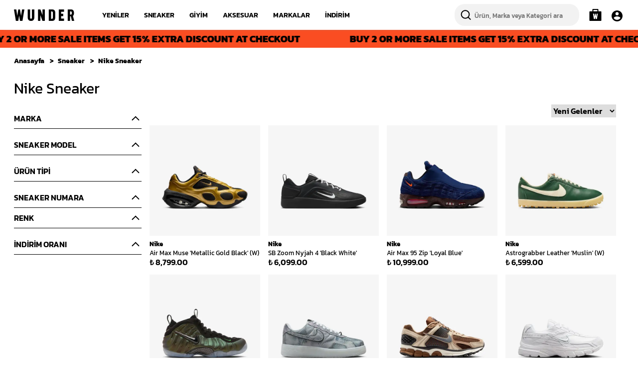

--- FILE ---
content_type: application/javascript; charset=utf-8
request_url: https://cdn.myikas.com/sf/v1/0ff63233-eebb-495a-acc5-148d026ca425/71c727db-ad6a-47d8-bae4-4e2b23f54fbf/1766486910384/_next/static/chunks/pages/index-bd9cf10cf6eb21f6.js
body_size: 4699
content:
(self.webpackChunk_N_E=self.webpackChunk_N_E||[]).push([[5405],{41722:function(e,t,i){"use strict";i(67294);var r=i(85893);t.Z=function(e){var t=e.checked,i=e.onClick;return(0,r.jsx)("span",{tabIndex:0,role:"checkbox","aria-checked":t,onKeyPress:function(e){(" "===e.key||"Enter"===e.key)&&i()},onClick:i,style:{width:"16px",height:"16px",borderColor:t?"#000":"#ccc",flexShrink:0},className:"border flex justify-center items-center bg-white rounded-sm cursor-pointer text-black register-form-checkbox",children:t&&(0,r.jsx)("span",{style:{width:"10px",height:"10px",borderRadius:"1px"},className:"absolute bg-black"})})}},52380:function(e,t,i){"use strict";i(67294);var r=i(46670),s=i(85893);t.Z=(0,r.Pi)((function(e){var t=e.text,i=e.color,r=e.backgroundColor,n=e.textDistance,l=e.fontSize,o=e.fontWeight,a=e.speed;return(0,s.jsx)("div",{className:"marquee-container",style:{color:i,backgroundColor:r},children:(0,s.jsx)("div",{className:"marquee-wrapper",children:(0,s.jsx)("div",{className:"marquee-textcontainer",style:{fontSize:l?l.value:18,fontWeight:o?o.value:500,animationDuration:a?"".concat(a.value,"s"):"100s"},children:Array(30).fill(0).map((function(e,i){return(0,s.jsx)("span",{style:{padding:"0 ".concat(n?"".concat(n.value,"px"):"15px")},children:t},i)}))})})})}))},60952:function(e,t,i){"use strict";var r=i(59499),s=(i(67294),i(28407)),n=i(46066),l=(i(98322),i(98745),i(46670)),o=i(76043),a=i(43843),c=i(85893);function d(e,t){var i=Object.keys(e);if(Object.getOwnPropertySymbols){var r=Object.getOwnPropertySymbols(e);t&&(r=r.filter((function(t){return Object.getOwnPropertyDescriptor(e,t).enumerable}))),i.push.apply(i,r)}return i}function u(e){for(var t=1;t<arguments.length;t++){var i=null!=arguments[t]?arguments[t]:{};t%2?d(Object(i),!0).forEach((function(t){(0,r.Z)(e,t,i[t])})):Object.getOwnPropertyDescriptors?Object.defineProperties(e,Object.getOwnPropertyDescriptors(i)):d(Object(i)).forEach((function(t){Object.defineProperty(e,t,Object.getOwnPropertyDescriptor(i,t))}))}return e}var m=function(e){return(0,c.jsx)("div",u(u({},e),{},{children:(0,c.jsx)(o.Z,{})}))},p=function(e){return(0,c.jsx)("div",u(u({},e),{},{children:(0,c.jsx)(a.Z,{})}))},h={dots:!1,infinite:!1,speed:500,slidesToShow:5,arrows:!0,slidesToScroll:5,responsive:[{breakpoint:1024,settings:{slidesToShow:3,slidesToScroll:3,infinite:!0,dots:!1}},{breakpoint:600,settings:{slidesToShow:2,slidesToScroll:2}},{breakpoint:480,settings:{slidesToShow:2,slidesToScroll:2}}]};t.Z=(0,l.Pi)((function(e){var t=e.productsList,i=e.title,r=e.bgColor,l=e.showTag,o=e.tagBgColor,a=e.tagName,d=e.tagTextColor,v=e.visibleTagName,f=e.hideTitle;if(0===t.data.length)return null;var g=t.isLastViewed?t.data.filter((function(e,t,i){return t===i.findIndex((function(t){return t.id===e.id}))})):t.data;return(0,c.jsx)("div",{style:{backgroundColor:r},children:(0,c.jsxs)("div",{className:"container products-slider-main mx-auto relative px-4 mt-4 mb-4 pb-4 pt-4",children:[!f&&(0,c.jsx)("div",{className:"products-slider-title",children:(0,c.jsx)("h3",{children:i})}),g.length>0&&(0,c.jsx)(n.Z,u(u({nextArrow:(0,c.jsx)(m,{}),prevArrow:(0,c.jsx)(p,{})},h),{},{children:g.map((function(e){return(0,c.jsx)(s.Z,{productDetail:e,isSlider:!0,showTag:l,tagBgColor:o,tagName:a,tagTextColor:d,visibleTagName:v},e.id)}))}))]})})}))},43843:function(e,t,i){"use strict";i(67294);var r=i(85893);t.Z=function(e){var t=e.className,i=e.style;return(0,r.jsxs)("svg",{width:"16",height:"16",viewBox:"0 0 16 16",fill:"none",xmlns:"http://www.w3.org/2000/svg",className:t,style:i,children:[(0,r.jsx)("path",{d:"M11.1997 14.5576L4.77837 8.02158",stroke:"black","stroke-width":"2","stroke-linecap":"round"}),(0,r.jsx)("path",{d:"M11.1997 1.59988L4.77837 8.02122",stroke:"black","stroke-width":"2","stroke-linecap":"round"})]})}},65262:function(e,t,i){"use strict";i.r(t),i.d(t,{__N_SSG:function(){return G},default:function(){return X}});var r=i(59499),s=i(67160),n=i(67294),l=i(46670),o=i(59187),a=(0,l.Pi)((function(e){return n.createElement(o.N,(0,s.pi)({},e,{addOgpMetas:!0}))})),c=i(58997),d=i(41664),u=i.n(d),m=i(57899),p=i(85893),h=(0,l.Pi)((function(e){var t=e.layoutImages;return(0,p.jsx)("div",{className:"container mx-auto mt-4 mb-4 pb-4 pt-4 px-4",children:(0,p.jsx)("div",{className:"gallery",children:t.map((function(e,t){var i;return(0,p.jsx)("div",{className:"gallery__item--".concat(t+1," relative"),children:(0,p.jsx)(u(),{href:(null===(i=e.link)||void 0===i?void 0:i.href)||"/",passHref:!0,children:(0,p.jsxs)("a",{className:"block h-full",children:[e.showOverlay&&(0,p.jsx)("div",{className:"gallery-bg"}),(0,p.jsx)(m.E,{image:e.image,sizes:"(max-width: 320px) 136px, (max-width: 450px) 200px, (max-width: 768px) 172px, 800px",layout:"fill",objectFit:"cover",useBlur:!0,alt:""}),(0,p.jsx)("div",{className:"layout-image-content",children:(0,p.jsx)("p",{style:{color:e.textColor},children:e.text})})]})})},t)}))})})})),v=i(28460),f=i(60952),g=i(16835),x=i(4730),b=i(59359),j=i(46066),w=(i(98322),i(98745),function(e){var t=e.className,i=e.style;return(0,p.jsxs)("svg",{width:"10",height:"18",viewBox:"0 0 10 18",fill:"none",xmlns:"http://www.w3.org/2000/svg",className:t,style:i,children:[(0,p.jsx)("path",{d:"M8.99973 16.9838L1.07867 8.92133",stroke:"white","stroke-width":"1.97368","stroke-linecap":"round"}),(0,p.jsx)("path",{d:"M8.99973 0.999847L1.07867 8.9209",stroke:"white","stroke-width":"1.97368","stroke-linecap":"round"})]})}),y=function(e){var t=e.className,i=e.style;return(0,p.jsxs)("svg",{width:"10",height:"18",viewBox:"0 0 10 18",fill:"none",xmlns:"http://www.w3.org/2000/svg",className:t,style:i,children:[(0,p.jsx)("path",{d:"M1.00029 16.9838L8.92134 8.92133",stroke:"white","stroke-width":"1.97368","stroke-linecap":"round"}),(0,p.jsx)("path",{d:"M1.00029 0.999847L8.92134 8.9209",stroke:"white","stroke-width":"1.97368","stroke-linecap":"round"})]})},N=["currentSlide","slideCount"],k=["currentSlide","slideCount"];function S(e,t){var i=Object.keys(e);if(Object.getOwnPropertySymbols){var r=Object.getOwnPropertySymbols(e);t&&(r=r.filter((function(t){return Object.getOwnPropertyDescriptor(e,t).enumerable}))),i.push.apply(i,r)}return i}function O(e){for(var t=1;t<arguments.length;t++){var i=null!=arguments[t]?arguments[t]:{};t%2?S(Object(i),!0).forEach((function(t){(0,r.Z)(e,t,i[t])})):Object.getOwnPropertyDescriptors?Object.defineProperties(e,Object.getOwnPropertyDescriptors(i)):S(Object(i)).forEach((function(t){Object.defineProperty(e,t,Object.getOwnPropertyDescriptor(i,t))}))}return e}var P=function(e){e.currentSlide,e.slideCount;var t=(0,x.Z)(e,N);return(0,p.jsx)("div",O(O({},t),{},{children:(0,p.jsx)(y,{})}))},C=function(e){e.currentSlide,e.slideCount;var t=(0,x.Z)(e,k);return(0,p.jsx)("div",O(O({},t),{},{children:(0,p.jsx)(w,{})}))},E=(0,l.Pi)((function(e){var t=e.sliders,i=e.sliderInterval,r=e.isAutoPlay,s=n.useState({dots:!1,infinite:!0,speed:500,slidesToShow:1,arrows:!0,slidesToScroll:1,autoplay:!!r,autoplaySpeed:i?1e3*i.value:void 0,lazyLoad:"ondemand",responsive:[{breakpoint:600,settings:{slidesToShow:1,slidesToScroll:1,dots:!0,arrows:!1}},{breakpoint:480,settings:{slidesToShow:1,slidesToScroll:1,dots:!0,arrows:!1}}]}),l=(0,g.Z)(s,2),o=l[0],a=l[1],c=n.useState(Date.now()),d=(0,g.Z)(c,2),h=d[0],v=d[1];return n.useEffect((function(){a(O(O({},o),{dots:!1,infinite:!0,speed:500,slidesToShow:1,arrows:!0,slidesToScroll:1,autoplay:!!r,autoplaySpeed:i?1e3*i.value:void 0,lazyLoad:"ondemand"})),v(Date.now())}),[r,i]),(0,p.jsx)("div",{className:"home-banner-slider-main ",children:(0,p.jsx)(j.Z,O(O({},o),{},{nextArrow:(0,p.jsx)(P,{}),prevArrow:(0,p.jsx)(C,{}),children:t.map((function(e,t){var i,r,s,n,l,o,a,c,d,h,v,f,g,x,j,w;return e.sliderLink?(0,p.jsx)(u(),{passHref:!0,href:e.sliderLink.href,children:(0,p.jsx)("a",{children:(0,p.jsx)("div",{className:"relative grid slider-grid-main",children:(0,p.jsxs)("div",{className:"slider-grid",children:[!!e.showOverlay&&(0,p.jsx)("div",{className:"slider-bg"}),null!==(i=e.video)&&void 0!==i&&i.videoSrc||null!==(r=e.mobileVideo)&&void 0!==r&&r.videoSrc?b.tq&&null!==(s=e.mobileVideo)&&void 0!==s&&s.videoSrc?(0,p.jsx)("video",{className:"w-full h-full slider-video",controls:e.mobileVideo.controls,autoPlay:e.mobileVideo.autoplay,loop:e.mobileVideo.loop,muted:e.mobileVideo.muted,playsInline:!0,src:e.mobileVideo.videoSrc}):(0,p.jsx)("video",{className:"w-full h-full slider-video",controls:null===(n=e.video)||void 0===n?void 0:n.controls,autoPlay:null===(l=e.video)||void 0===l?void 0:l.autoplay,loop:null===(o=e.video)||void 0===o?void 0:o.loop,muted:null===(a=e.video)||void 0===a?void 0:a.muted,playsInline:!0,src:(null===(c=e.video)||void 0===c?void 0:c.videoSrc)||""}):(0,p.jsx)(m.E,{className:"slider-image",sizes:"100vw",layout:"fill",image:b.tq&&!b.Em?e.mobileImage:e.image,objectFit:"cover",alt:"slider",useBlur:!0}),(0,p.jsxs)("div",{className:"slider-content",children:[e.title&&(0,p.jsx)("h1",{children:e.title}),e.buttonLink&&(0,p.jsx)(u(),{passHref:!0,href:e.buttonLink.href,children:(0,p.jsx)("a",{children:e.buttonLink.label})})]})]})},t)})}):(0,p.jsx)("div",{className:"relative grid slider-grid-main",children:(0,p.jsxs)("div",{className:"slider-grid",children:[!!e.showOverlay&&(0,p.jsx)("div",{className:"slider-bg"}),null!==(d=e.video)&&void 0!==d&&d.videoSrc||null!==(h=e.mobileVideo)&&void 0!==h&&h.videoSrc?b.tq&&null!==(v=e.mobileVideo)&&void 0!==v&&v.videoSrc?(0,p.jsx)("video",{className:"w-full h-full slider-video",controls:e.mobileVideo.controls,autoPlay:e.mobileVideo.autoplay,loop:e.mobileVideo.loop,muted:e.mobileVideo.muted,playsInline:!0,src:e.mobileVideo.videoSrc}):(0,p.jsx)("video",{className:"w-full h-full slider-video",controls:null===(f=e.video)||void 0===f?void 0:f.controls,autoPlay:null===(g=e.video)||void 0===g?void 0:g.autoplay,loop:null===(x=e.video)||void 0===x?void 0:x.loop,muted:null===(j=e.video)||void 0===j?void 0:j.muted,playsInline:!0,src:(null===(w=e.video)||void 0===w?void 0:w.videoSrc)||""}):(0,p.jsx)(m.E,{className:"slider-image",sizes:"100vw",layout:"fill",image:b.tq&&!b.Em?e.mobileImage:e.image,objectFit:"cover",alt:"slider",useBlur:!0}),(0,p.jsxs)("div",{className:"slider-content",children:[e.title&&(0,p.jsx)("h1",{children:e.title}),e.buttonLink&&(0,p.jsx)(u(),{passHref:!0,href:e.buttonLink.href,children:(0,p.jsx)("a",{children:e.buttonLink.label})})]})]})},t)}))}),h)})})),Z=i(5434),T=(0,l.Pi)((function(e){var t=e.categoryImageItems,i=(e.imageAspectRatio,e.aspectRatioDesktop),r=e.aspectRatioMobile,s=n.useState(-1),l=(0,g.Z)(s,2),o=l[0],a=l[1],c=n.useState(!b.tq),d=(0,g.Z)(c,2),h=d[0],v=d[1];n.useEffect((function(){v(b.tq)}),[b.tq]);var f=function(){if(!i)return{width:2,height:3};if(!r&&h)return{width:2,height:3};var e=h?r:i;if(!e)return{width:2,height:3};var t=e.split("/"),s=(0,g.Z)(t,2),n=s[0],l=s[1];return{width:parseInt(n),height:parseInt(l)}};return(0,p.jsx)("div",{className:"container category-image-slider-main mx-auto relative mt-4 mb-4 pt-4 pb-4",children:(0,p.jsx)("div",{className:"grid grid-cols-1 sm:grid-cols-1 md:grid-cols-3 lg:grid-cols-3 gap-0 sm:gap-4 md:gap-4 lg:gap-4",children:t.map((function(e,t){var i,r,s;return(0,p.jsx)(u(),{passHref:!0,href:e.buttonLink.href,children:(0,p.jsx)("a",{children:(0,p.jsxs)("div",{className:"p-0 sm:p-2 md:p-2 lg:p-2 xl:p-2 category-image-banner-main relative overflow-hidden ",children:[(0,p.jsx)(m.E,{image:h&&e.mobileImage||e.image,layout:"responsive",width:f().width,height:f().height,sizes:"(max-width: 320px) 400px, (max-width: 450px) 400px, (max-width: 768px) 700px, 1000px",objectFit:"cover",useBlur:!0,alt:""}),!!e.title&&(0,p.jsx)("div",{className:"category-image-banner-title",children:(0,p.jsx)("span",{style:{color:e.titleColor?e.titleColor:"#fff"},children:e.title})}),!(null===(i=e.links)||void 0===i||!i.length)&&o!==t&&(0,p.jsx)("div",{onClick:function(e){e.preventDefault(),e.stopPropagation(),a(t)},onTouchMove:function(e){e.preventDefault(),e.stopPropagation(),a(t)},className:"category-image-arrow-main",children:(0,p.jsx)(Z.sG8,{size:25})}),o===t&&!(null===(r=e.links)||void 0===r||!r.length)&&(0,p.jsx)("div",{onClick:function(e){e.preventDefault(),e.stopPropagation(),a(-1)},className:"overlay-menu-close",children:(0,p.jsx)(Z.AeI,{size:25})}),o===t&&(0,p.jsx)("div",{className:"overlay-menu overlay-menu-active",children:(0,p.jsx)("div",{className:"w-full overflow-x-scroll  overlay-scroll justify-center",children:(0,p.jsxs)("ul",{className:"w-full",children:[(0,p.jsx)("li",{className:"font-bold",children:e.title}),!(null===(s=e.links)||void 0===s||!s.length)&&e.links.map((function(e,t){return(0,p.jsx)("li",{children:(0,p.jsx)(u(),{passHref:!0,href:e.href,children:(0,p.jsxs)("a",{children:[" ",e.label," "]})})},t)}))]})})})]},t)})})}))})})})),L=i(50029),A=i(87794),I=i.n(A),_=i(70034),D=i(88916),V=i(97896),q=i(77607),B=i(41722),z=(0,l.Pi)((function(e){var t=e.imageList,i=e.showNews,r=e.approveText,s=e.hideImages,l=n.useState(""),o=(0,g.Z)(l,2),a=o[0],c=o[1],d=n.useState(!1),u=(0,g.Z)(d,2),h=u[0],v=u[1],f=n.useState(!1),x=(0,g.Z)(f,2),j=x[0],w=x[1],y=n.useState(""),N=(0,g.Z)(y,2),k=N[0],S=N[1],O=(0,q.$)().t,P=n.useState(!1),C=(0,g.Z)(P,2),E=C[0],Z=C[1],T=_.f.getInstance(),A=!a||!(0,V.oH)(a)||!h||j;return(0,p.jsx)(p.Fragment,{children:(0,p.jsx)("div",{className:"container flex flex-col  mx-auto relative mt-4 mb-4  pb-4 pt-4 px-4 ",children:(0,p.jsxs)("div",{className:"".concat(s?"grid grid-cols-1 malls-new-main  sm:grid-cols-1 md:grid-cols-1 lg:grid-cols-1 xl:grid-cols-1 gap-4 w-full sm:w-full md:w-3/5 lg:w-2/4 mx-auto text-center justify-center items-center":i?"grid grid-cols-1 malls-new-main  sm:grid-cols-1 md:grid-cols-2 lg:grid-cols-3 xl:grid-cols-3 gap-4":"grid grid-cols-1 malls-new-main  sm:grid-cols-1 md:grid-cols-2 lg:grid-cols-2 xl:grid-cols-2 gap-4"),children:[!b.UA&&!s&&t.map((function(e,t){return(0,p.jsxs)("article",{className:" relative overflow-hidden",children:[(0,p.jsx)("picture",{className:"relative",children:(0,p.jsx)(m.E,{className:"mals-news-image",layout:"responsive",image:e.image,alt:"ma\u011faza",width:130,height:70,sizes:"(max-width: 320px) 136px, (max-width: 450px) 180px,  (max-width: 768px) 216px, 400px"})}),(0,p.jsx)("div",{className:"mt-2 malls-new-info unreset unreset-reset ",children:(0,p.jsx)("div",{dangerouslySetInnerHTML:{__html:e.content}})})]},"malls-"+t)})),i&&(0,p.jsxs)("div",{id:"newsletter",className:"news-main flex flex-col",children:[(0,p.jsx)("div",{className:"title",children:O("common:wunderNewsletter")}),(0,p.jsx)("p",{className:"mb-4 mt-4",children:O("common:newsLetterDescription")}),(0,p.jsx)("input",{type:"text",value:a,className:"news-input w-full mb-5  outline-none",placeholder:"E-mail",onChange:function(e){return c(e.target.value)}}),(0,p.jsxs)("div",{className:"flex items-center",children:[(0,p.jsx)(B.Z,{checked:h,onClick:function(){return v(!h)}}),(0,p.jsx)("div",{className:"ml-2 ",dangerouslySetInnerHTML:{__html:r||""}})]}),E&&(0,p.jsx)("div",{className:"text-sm mt-1 text-green-600",children:k}),(0,p.jsx)("div",{className:"flex justify-center",children:(0,p.jsx)("button",{onClick:(0,L.Z)(I().mark((function e(){return I().wrap((function(e){for(;;)switch(e.prev=e.next){case 0:return e.next=2,T.customerStore.createEmailSubscription(a);case 2:e.sent?(Z(!0),S(O("common:successSubscription")),w(!0)):(Z(!0),setTimeout((function(){Z(!1)}),4e3),S(O("common:errorSubscription")));case 4:case"end":return e.stop()}}),e)}))),disabled:A,className:A?"main-link passive":"main-link",children:O("common:register")})}),!!T.customerStore.isCaptchaRequired&&(0,p.jsx)(D.S,{}),!!T.customerStore.isCaptchaRequired&&(0,p.jsx)("div",{className:"google-captcha mt-2 text-xs text-gray-400",children:(0,p.jsx)("div",{dangerouslySetInnerHTML:{__html:(0,V.Ge)()}})})]},"newsletter")]})})})})),M=i(52380),R={"da441bc4-d943-44d7-9064-a806f7bdba5f":c.Z,"066fffac-8e73-4292-934e-e71cd7e58bb0":h,"512d3468-59fa-48ed-8243-53ef81b37c91":v.Z,"99134bcc-c4bc-499f-a58f-1c7f7d2e6f28":f.Z,"612943ff-e3c4-4fd2-a5f4-7633b04103bb":E,"56f79909-034a-4198-a1f0-cc4b39de1ceb":T,"b1413d48-cc13-45b8-b709-502555da3f17":z,"7b97c0c5-a454-4a97-9bc2-22528f3d74c8":M.Z};function H(e,t){var i=Object.keys(e);if(Object.getOwnPropertySymbols){var r=Object.getOwnPropertySymbols(e);t&&(r=r.filter((function(t){return Object.getOwnPropertyDescriptor(e,t).enumerable}))),i.push.apply(i,r)}return i}var F=a,G=!0,X=function(e){return(0,p.jsx)(F,function(e){for(var t=1;t<arguments.length;t++){var i=null!=arguments[t]?arguments[t]:{};t%2?H(Object(i),!0).forEach((function(t){(0,r.Z)(e,t,i[t])})):Object.getOwnPropertyDescriptors?Object.defineProperties(e,Object.getOwnPropertyDescriptors(i)):H(Object(i)).forEach((function(t){Object.defineProperty(e,t,Object.getOwnPropertyDescriptor(i,t))}))}return e}({components:R},e))}},88916:function(e,t,i){"use strict";i.d(t,{S:function(){return o}});var r=i(67160),s=i(67294),n=i(46670),l=i(70034),o=(0,n.Pi)((function(e){return s.useEffect((function(){window.captchaOnLoad=function(e){l.f.getInstance().customerStore.setCaptchaToken(e)}}),[]),s.useEffect((function(){try{if(document.getElementById("googleRecaptchaScript"))return;var e=document.createElement("script");e.src="https://www.google.com/recaptcha/api.js?render=6LcBVyAhAAAAAPqU6pwhCXm26KgqYAdLrwYAVjZ2",e.className="googleRecaptchaScript",e.async=!0,e.id="googleRecaptchaScript",document.body.appendChild(e);var t=document.getElementsByClassName("grecaptcha-badge");(0,r.mG)(void 0,void 0,void 0,(function(){return(0,r.Jh)(this,(function(e){switch(e.label){case 0:return[4,new Promise((function(e){var i=setInterval((function(){if(t&&t.length>1){clearInterval(i);for(var r=0;r<t.length;r++){var s=t[r].getAttribute("style");s&&(s=s.concat("opacity: 0; visibility: hidden !important;")),t[r].setAttribute("style","".concat(s))}e(null)}else t=document.getElementsByClassName("grecaptcha-badge")}),100)}))];case 1:return[2,e.sent()]}}))}))}catch(i){console.log("Captcha Error",i)}}),[]),s.useEffect((function(){return function(){var e,t;try{var i=document.getElementsByClassName("grecaptcha-badge");if(i&&i.length)for(var r=0;r<i.length;r++)null===(e=i[r].parentNode)||void 0===e||e.removeChild(i[r]);var s=document.getElementsByClassName("googleRecaptchaScript");if(s&&s.length)for(r=0;r<s.length;r++)null===(t=s[r].parentNode)||void 0===t||t.removeChild(s[r])}catch(e){console.log("Captcha Remove Error",e)}}}),[]),s.createElement("div",{id:"recaptcha",className:"g-recaptcha","data-sitekey":"6LcBVyAhAAAAAPqU6pwhCXm26KgqYAdLrwYAVjZ2","data-callback":"captchaOnLoad","data-size":"invisible"})}))},48312:function(e,t,i){(window.__NEXT_P=window.__NEXT_P||[]).push(["/",function(){return i(65262)}])},4730:function(e,t,i){"use strict";function r(e,t){if(null==e)return{};var i,r,s=function(e,t){if(null==e)return{};var i,r,s={},n=Object.keys(e);for(r=0;r<n.length;r++)i=n[r],t.indexOf(i)>=0||(s[i]=e[i]);return s}(e,t);if(Object.getOwnPropertySymbols){var n=Object.getOwnPropertySymbols(e);for(r=0;r<n.length;r++)i=n[r],t.indexOf(i)>=0||Object.prototype.propertyIsEnumerable.call(e,i)&&(s[i]=e[i])}return s}i.d(t,{Z:function(){return r}})}},function(e){e.O(0,[3662,461,1228,5937,3874,3609,6556,34,4643,7842,7640,9774,2888,179],(function(){return t=48312,e(e.s=t);var t}));var t=e.O();_N_E=t}]);

--- FILE ---
content_type: application/javascript; charset=utf-8
request_url: https://cdn.myikas.com/sf/v1/0ff63233-eebb-495a-acc5-148d026ca425/71c727db-ad6a-47d8-bae4-4e2b23f54fbf/1766486910384/_next/static/chunks/pages/account/login-1518c85024fb1788.js
body_size: 3758
content:
(self.webpackChunk_N_E=self.webpackChunk_N_E||[]).push([[5821],{95751:function(e,t,r){"use strict";var n=r(67294),s=r(85893),o=n.forwardRef((function(e,t){return(0,s.jsx)("form",{ref:t,className:e.className,onSubmit:function(t){t.preventDefault(),e.onSubmit(t)},children:e.children})}));t.Z=o},96994:function(e,t,r){"use strict";r(67294);var n=r(85893);t.Z=function(e){e.className,e.style;return(0,n.jsxs)("svg",{xmlns:"http://www.w3.org/2000/svg",width:"48",height:"48",viewBox:"0 0 48 48",children:[(0,n.jsxs)("linearGradient",{id:"Ld6sqrtcxMyckEl6xeDdMa",x1:"9.993",x2:"40.615",y1:"9.993",y2:"40.615",gradientUnits:"userSpaceOnUse",children:[(0,n.jsx)("stop",{offset:"0",stopColor:"#2aa4f4"}),(0,n.jsx)("stop",{offset:"1",stopColor:"#007ad9"})]}),(0,n.jsx)("path",{fill:"url(#Ld6sqrtcxMyckEl6xeDdMa)",d:"M24 4C12.954 4 4 12.954 4 24s8.954 20 20 20 20-8.954 20-20S35.046 4 24 4z"}),(0,n.jsx)("path",{fill:"#fff",d:"M26.707 29.301h5.176l.813-5.258h-5.989v-2.874c0-2.184.714-4.121 2.757-4.121h3.283V12.46c-.577-.078-1.797-.248-4.102-.248-4.814 0-7.636 2.542-7.636 8.334v3.498H16.06v5.258h4.948v14.452c.98.146 1.973.246 2.992.246.921 0 1.82-.084 2.707-.204V29.301z"})]})}},21132:function(e,t,r){"use strict";var n=r(59499),s=(r(67294),r(85893));function o(e,t){var r=Object.keys(e);if(Object.getOwnPropertySymbols){var n=Object.getOwnPropertySymbols(e);t&&(n=n.filter((function(t){return Object.getOwnPropertyDescriptor(e,t).enumerable}))),r.push.apply(r,n)}return r}function i(e){for(var t=1;t<arguments.length;t++){var r=null!=arguments[t]?arguments[t]:{};t%2?o(Object(r),!0).forEach((function(t){(0,n.Z)(e,t,r[t])})):Object.getOwnPropertyDescriptors?Object.defineProperties(e,Object.getOwnPropertyDescriptors(r)):o(Object(r)).forEach((function(t){Object.defineProperty(e,t,Object.getOwnPropertyDescriptor(r,t))}))}return e}t.Z=function(e){return(0,s.jsxs)("svg",i(i({xmlns:"http://www.w3.org/2000/svg",width:"48",height:"48",viewBox:"0 0 48 48"},e),{},{children:[(0,s.jsx)("path",{fill:"#FFC107",d:"M43.611 20.083H42V20H24v8h11.303c-1.649 4.657-6.08 8-11.303 8-6.627 0-12-5.373-12-12s5.373-12 12-12c3.059 0 5.842 1.154 7.961 3.039l5.657-5.657C34.046 6.053 29.268 4 24 4 12.955 4 4 12.955 4 24s8.955 20 20 20 20-8.955 20-20c0-1.341-.138-2.65-.389-3.917z"}),(0,s.jsx)("path",{fill:"#FF3D00",d:"M6.306 14.691l6.571 4.819C14.655 15.108 18.961 12 24 12c3.059 0 5.842 1.154 7.961 3.039l5.657-5.657C34.046 6.053 29.268 4 24 4 16.318 4 9.656 8.337 6.306 14.691z"}),(0,s.jsx)("path",{fill:"#4CAF50",d:"M24 44c5.166 0 9.86-1.977 13.409-5.192l-6.19-5.238A11.91 11.91 0 0124 36c-5.202 0-9.619-3.317-11.283-7.946l-6.522 5.025C9.505 39.556 16.227 44 24 44z"}),(0,s.jsx)("path",{fill:"#1976D2",d:"M43.611 20.083H42V20H24v8h11.303a12.04 12.04 0 01-4.087 5.571l.003-.002 6.19 5.238C36.971 39.205 44 34 44 24c0-1.341-.138-2.65-.389-3.917z"})]}))}},46957:function(e,t,r){"use strict";var n=r(36864),s=r(67294),o=r(11163),i=r(70034);t.Z=function(e){var t=(0,n.Z)({},e),r=(0,o.useRouter)(),c=i.f.getInstance();s.useEffect((function(){var e=new URLSearchParams(window.location.search),n=e.get("socialLoginStatus"),s=e.get("socialLoginToken"),o=e.get("redirect");if("fail"!==n){if("success"===n&&s){if(!c.customerStore.socialLoginToken(s))return void t.onStatusFail();t.onStatusSuccess(),setTimeout((function(){o?r.push(decodeURIComponent(o)):r.push("/account")}),1e3)}}else{var i=e.get("socialLoginError");t.onStatusFail(i)}}),[])}},86156:function(e,t,r){"use strict";r.r(t),r.d(t,{__N_SSG:function(){return q},default:function(){return D}});var n=r(59499),s=r(67160),o=r(67294),i=r(46670),c=r(59187),a=(0,i.Pi)((function(e){return o.createElement(c.N,(0,s.pi)({},e))})),l=r(58997),u=r(28460),d=r(50029),f=r(16835),m=r(87794),p=r.n(m),g=r(68660),h=r(60132),x=r(41664),v=r.n(x),b=r(45578),j=r(68949),w=r(11163),y=r(70034),S=r(24233),O=r(88916),N=r(97200),C=r(77607),E=r(95751),k=r(96994),P=r(21132),Z=r(46957),A=r(97896),M=r(85893),R=(0,i.Pi)((function(e){var t=e.isTempDescriptionShow,r=e.isFacebookButtonsShow,n=e.isGoogleButtonsShow,s=(0,w.useRouter)(),i=o.useState(),c=(0,f.Z)(i,2),a=c[0],l=c[1],u=o.useState(!1),m=(0,f.Z)(u,2),x=m[0],R=m[1],L=(0,C.$)().t,F=y.f.getInstance(),_=!!r||!!n,q=o.useState(new S.U({message:{requiredRule:L("common:requiredInput"),emailRule:L("common:emailFormatRequired"),minRule:L("common:emailLenghtrequiredInput")}})),D=(0,f.Z)(q,1)[0];(0,Z.Z)({onStatusSuccess:function(){l({status:"success",title:L("login-form:loginSuccessMsg"),text:L("login-form:loginSuccessMsgSub")})},onStatusFail:function(e){l({status:"error",title:L("login-form:loginFail"),text:e||L("login-form:loginFailSub")})}});var I=function(){var e=(0,d.Z)(p().mark((function e(){var t;return p().wrap((function(e){for(;;)switch(e.prev=e.next){case 0:return e.prev=0,R(!0),e.next=4,D.login();case 4:if(!(t=e.sent).isFormError){e.next=8;break}return R(!1),e.abrupt("return");case 8:if(t.isSuccess){e.next=12;break}return l({status:"error",title:L("login-form:loginFail"),text:L("login-form:loginFailSub")}),R(!1),e.abrupt("return");case 12:l({status:"success",title:L("login-form:loginSuccessMsg"),text:L("login-form:loginSuccessMsgSub")}),setTimeout((function(){D.redirect?s.push(decodeURIComponent(D.redirect)):s.push("/account/orders")}),1e3),e.next=20;break;case 16:e.prev=16,e.t0=e.catch(0),l({status:"error",title:"Hata!",text:"Beklenmedik bir hata olu\u015ftu."}),R(!1);case 20:case"end":return e.stop()}}),e,null,[[0,16]])})));return function(){return e.apply(this,arguments)}}(),T=D.emailErrorMessage?"error":void 0,z=D.passwordErrorMessage?"error":void 0,H=(0,j.Fl)((function(){return new URLSearchParams(window.location.search).get("redirect")})),U=function(){var e=(0,d.Z)(p().mark((function e(t){return p().wrap((function(e){for(;;)switch(e.prev=e.next){case 0:F.customerStore.socialLogin(t);case 1:case"end":return e.stop()}}),e)})));return function(t){return e.apply(this,arguments)}}();return o.useEffect((function(){F.customerStore.customer&&(D.redirect?s.push(decodeURIComponent(D.redirect)):s.push("/"))}),[]),(0,M.jsxs)("div",{className:"mx-auto relative flex flex-col max-w-2xl px-4 mt-4 sm:mt-20 md:mt-20 lg:mt-20 mb-20",children:[(0,M.jsxs)("div",{className:"font-semibold mb-4",children:[" ",L("login-form:login")]}),a&&(0,M.jsx)(N.Z,{status:a.status,title:a.title,text:a.text,onClose:function(){return l(void 0)}}),(0,M.jsxs)(E.Z,{onSubmit:I,children:[(0,M.jsx)(g.Z,{className:"login-inp-main custom-input-main",label:"E-mail",required:!0,status:T,errorText:D.emailErrorMessage,children:(0,M.jsx)(h.Z,{placeHolder:"E-mail",type:"email",value:D.email,onChange:D.onEmailChange})}),(0,M.jsx)(g.Z,{className:"login-inp-main custom-input-main",label:L("common:field.password"),required:!0,status:z,errorText:D.passwordErrorMessage,children:(0,M.jsx)(h.Z,{placeHolder:L("common:field.password"),secure:!0,type:"password",value:D.password,onChange:D.onPasswordChange})}),(0,M.jsx)(b.Z,{className:"mt-4 lg:mt-8 main-link account-buttons",text:L("login-form:login"),type:"submit",loadingText:L("login-form:loggingIn"),isLoading:x}),!!F.customerStore.isCaptchaRequired&&(0,M.jsx)(O.S,{}),!!F.customerStore.isCaptchaRequired&&(0,M.jsx)("div",{className:"google-captcha mt-2 text-xs text-gray-400",children:(0,M.jsx)("div",{dangerouslySetInnerHTML:{__html:(0,A.Ge)()}})})]}),(0,M.jsxs)("div",{className:"flex justify-between mt-2 items-center",children:[(0,M.jsx)("div",{className:"flex  font-normal text-xs ",children:(0,M.jsx)(v(),{href:"/account/forgot-password",passHref:!0,children:(0,M.jsx)("a",{className:"py-2 cursor-pointer select-none",children:L("login-form:forgotPassword")})})}),(0,M.jsx)("div",{children:(0,M.jsx)(v(),{passHref:!0,href:"/account/register"+(H.get()?"?redirect="+H.get():""),children:(0,M.jsxs)("a",{className:"login text-xs",children:[L("login-form:haveAccount")," ",(0,M.jsx)("span",{className:"font-semibold",children:L("login-form:register")})," "]})})})]}),!!t&&(0,M.jsxs)("div",{className:"flex flex-col text-center text-xs m-4 mb-4",children:[(0,M.jsx)("span",{children:"E-ticaret altyap\u0131m\u0131z\u0131 size daha iyi bir deneyim sunmak i\xe7in yeniledik!"}),(0,M.jsxs)("span",{className:"mt-2",children:[(0,M.jsx)("span",{children:"Hesab\u0131n\u0131za giri\u015f yapabilmeniz i\xe7in,"}),(0,M.jsx)("span",{className:"font-bold underline ml-1 mr-1 cursor-pointer",children:(0,M.jsx)(v(),{href:"/account/forgot-password",passHref:!0,children:(0,M.jsx)("a",{className:"py-2 cursor-pointer select-none",children:"PAROLAMI UNUTTUM"})})}),(0,M.jsx)("span",{children:"butonunu kullanarak \u015fifrenizi yenilemelisiniz"})]})]}),!!_&&(0,M.jsxs)(M.Fragment,{children:[(0,M.jsx)("div",{className:"mt-6 mb-8 or-line",children:(0,M.jsx)("span",{children:L("common:or")})}),(0,M.jsxs)("div",{className:"flex social-login space-x-2 justify-center",children:[!!n&&(0,M.jsxs)("div",{onClick:function(){return U("google")},className:"google-button",children:[(0,M.jsx)(P.Z,{}),(0,M.jsx)("span",{children:L("login-form:loginWithGoogle")})]}),(0,M.jsx)("div",{}),!!r&&(0,M.jsxs)("div",{onClick:function(){return U("facebook")},className:"facebook-button",children:[(0,M.jsx)(k.Z,{}),(0,M.jsx)("span",{children:L("login-form:loginWithFacebook")})]})]})]})]})})),L={"da441bc4-d943-44d7-9064-a806f7bdba5f":l.Z,"512d3468-59fa-48ed-8243-53ef81b37c91":u.Z,"5cc1b551-841a-4d16-9d4c-545b461197a1":R};function F(e,t){var r=Object.keys(e);if(Object.getOwnPropertySymbols){var n=Object.getOwnPropertySymbols(e);t&&(n=n.filter((function(t){return Object.getOwnPropertyDescriptor(e,t).enumerable}))),r.push.apply(r,n)}return r}var _=a,q=!0,D=function(e){return(0,M.jsx)(_,function(e){for(var t=1;t<arguments.length;t++){var r=null!=arguments[t]?arguments[t]:{};t%2?F(Object(r),!0).forEach((function(t){(0,n.Z)(e,t,r[t])})):Object.getOwnPropertyDescriptors?Object.defineProperties(e,Object.getOwnPropertyDescriptors(r)):F(Object(r)).forEach((function(t){Object.defineProperty(e,t,Object.getOwnPropertyDescriptor(r,t))}))}return e}({components:L},e))}},88916:function(e,t,r){"use strict";r.d(t,{S:function(){return c}});var n=r(67160),s=r(67294),o=r(46670),i=r(70034),c=(0,o.Pi)((function(e){return s.useEffect((function(){window.captchaOnLoad=function(e){i.f.getInstance().customerStore.setCaptchaToken(e)}}),[]),s.useEffect((function(){try{if(document.getElementById("googleRecaptchaScript"))return;var e=document.createElement("script");e.src="https://www.google.com/recaptcha/api.js?render=6LcBVyAhAAAAAPqU6pwhCXm26KgqYAdLrwYAVjZ2",e.className="googleRecaptchaScript",e.async=!0,e.id="googleRecaptchaScript",document.body.appendChild(e);var t=document.getElementsByClassName("grecaptcha-badge");(0,n.mG)(void 0,void 0,void 0,(function(){return(0,n.Jh)(this,(function(e){switch(e.label){case 0:return[4,new Promise((function(e){var r=setInterval((function(){if(t&&t.length>1){clearInterval(r);for(var n=0;n<t.length;n++){var s=t[n].getAttribute("style");s&&(s=s.concat("opacity: 0; visibility: hidden !important;")),t[n].setAttribute("style","".concat(s))}e(null)}else t=document.getElementsByClassName("grecaptcha-badge")}),100)}))];case 1:return[2,e.sent()]}}))}))}catch(r){console.log("Captcha Error",r)}}),[]),s.useEffect((function(){return function(){var e,t;try{var r=document.getElementsByClassName("grecaptcha-badge");if(r&&r.length)for(var n=0;n<r.length;n++)null===(e=r[n].parentNode)||void 0===e||e.removeChild(r[n]);var s=document.getElementsByClassName("googleRecaptchaScript");if(s&&s.length)for(n=0;n<s.length;n++)null===(t=s[n].parentNode)||void 0===t||t.removeChild(s[n])}catch(e){console.log("Captcha Remove Error",e)}}}),[]),s.createElement("div",{id:"recaptcha",className:"g-recaptcha","data-sitekey":"6LcBVyAhAAAAAPqU6pwhCXm26KgqYAdLrwYAVjZ2","data-callback":"captchaOnLoad","data-size":"invisible"})}))},74452:function(e,t,r){(window.__NEXT_P=window.__NEXT_P||[]).push(["/account/login",function(){return r(86156)}])},36864:function(e,t,r){"use strict";function n(){return n=Object.assign||function(e){for(var t=1;t<arguments.length;t++){var r=arguments[t];for(var n in r)Object.prototype.hasOwnProperty.call(r,n)&&(e[n]=r[n])}return e},n.apply(this,arguments)}r.d(t,{Z:function(){return n}})}},function(e){e.O(0,[3662,461,1228,5937,3874,3609,6556,34,4643,7640,9774,2888,179],(function(){return t=74452,e(e.s=t);var t}));var t=e.O();_N_E=t}]);

--- FILE ---
content_type: application/javascript; charset=utf-8
request_url: https://cdn.myikas.com/sf/v1/0ff63233-eebb-495a-acc5-148d026ca425/71c727db-ad6a-47d8-bae4-4e2b23f54fbf/1766486910384/_next/static/chunks/9849-467a75e8fe350f49.js
body_size: 2164
content:
"use strict";(self.webpackChunk_N_E=self.webpackChunk_N_E||[]).push([[9849],{5871:function(e,t,r){r(67294);var a=r(85893);t.Z=function(e){var t,r,s,n=e.order,c=e.t,i=e.isOrderTrackingPage;return(0,a.jsxs)("div",{className:"pb-4 pt-4 border-t",children:[(0,a.jsx)("div",{className:"font-semibold mb-2",children:c(i?"common:billingInfo":"account:billingInfo")}),(0,a.jsxs)("div",{className:"text-black text-sm",children:[(0,a.jsxs)("div",{children:[null===(t=n.billingAddress)||void 0===t?void 0:t.firstName," ",null===(r=n.billingAddress)||void 0===r?void 0:r.lastName]}),(0,a.jsx)("div",{children:null===(s=n.billingAddress)||void 0===s?void 0:s.addressText})]})]})}},8788:function(e,t,r){r(67294);var a=r(85893);t.Z=function(e){var t,r,s,n=e.order,c=e.t,i=e.isOrderTrackingPage;return(0,a.jsxs)("div",{className:"pb-4",children:[(0,a.jsxs)("div",{className:"font-semibold mb-2",children:[" ",c(i?"common:deliveryAddress":"account:deliveryAddress")," "]}),(0,a.jsxs)("div",{className:"text-black text-sm",children:[(0,a.jsxs)("div",{children:[null===(t=n.shippingAddress)||void 0===t?void 0:t.firstName," ",null===(r=n.shippingAddress)||void 0===r?void 0:r.lastName]}),(0,a.jsx)("div",{children:null===(s=n.shippingAddress)||void 0===s?void 0:s.addressText})]})]})}},63096:function(e,t,r){r(67294);var a=r(82047),s=r(85893);t.Z=function(e){var t=e.orderNumber,r=e.orderPackageStatus,n=e.orderedAt,c=e.t,i=e.isOrderTrackingPage;return(0,s.jsxs)("header",{className:"flex justify-between flex-wrap mb-2",children:[(0,s.jsx)("div",{children:(0,s.jsx)("div",{className:"text-base",children:(0,s.jsxs)("span",{className:"font-semibold ",children:[t," ",c(i?"common:orderNoDetail":"account:orderNoDetail")]})})}),(0,s.jsx)("div",{children:(0,s.jsx)(a.Z,{status:r,isOrderTrackingPage:i})}),(0,s.jsx)("div",{children:(0,s.jsx)("span",{className:"text-black",children:n})}),(0,s.jsx)("div",{})]})}},28875:function(e,t,r){r(67294);var a=r(66928),s=r(27869),n=r(85893);t.Z=function(e){var t=e.orderTransactions,r=e.t,c=e.isOrderTrackingPage;return(0,n.jsxs)("div",{className:"border-t py-4",children:[(0,n.jsx)("div",{className:"font-semibold mb-2",children:r("common:field.payment")}),(0,n.jsx)("div",{className:"text-black text-sm",children:null===t||void 0===t?void 0:t.map((function(e){var t,i=r("".concat(c?"common":"account",":orderTransactions.paymentMethod.").concat(e.paymentMethod));return(0,n.jsxs)("div",{children:[(0,n.jsxs)("div",{className:"flex justify-between mb-3",children:[i,(0,n.jsx)("div",{children:(0,a.x)(e.amount||0,e.currencyCode,e.currencySymbol)})]}),e.paymentMethod===s.R.CREDIT_CARD&&(0,n.jsxs)("div",{children:["**** **** **** ",null===(t=e.paymentMethodDetail)||void 0===t?void 0:t.lastFourDigits]})]},e.id)}))})]})}},43565:function(e,t,r){r(67294);var a=r(11546),s=r(66928),n=r(85893);t.Z=function(e){var t,r,c=e.t,i=e.order;return(0,n.jsxs)("div",{className:"border-t py-4",children:[(0,n.jsx)("div",{className:"font-semibold mb-2",children:c("common:field.summary")}),(0,n.jsxs)("div",{className:"text-black leading-8 text-sm",children:[(0,n.jsxs)("div",{className:"flex",children:[(0,n.jsx)("div",{className:"font-semibold",children:c("common:field.orderAmount")}),(0,n.jsx)("div",{className:"flex-1 text-right",children:i.formattedTotalPrice})]}),(0,n.jsxs)("div",{className:"flex",children:[(0,n.jsx)("div",{className:"font-semibold",children:c("common:field.cargo")}),(0,n.jsx)("div",{className:"flex-1 text-right",children:i.shippingLines&&i.formattedShippingTotal})]}),(0,n.jsxs)("div",{className:"flex",children:[(0,n.jsx)("div",{className:"font-semibold",children:c("common:field.estimatedTax")}),(0,n.jsx)("div",{className:"flex-1 text-right",children:i.taxLines&&i.formattedTotalTax})]}),i.orderAdjustments&&(null===(t=i.orderAdjustments)||void 0===t?void 0:t.length)>0&&(null===(r=i.orderAdjustments)||void 0===r?void 0:r.map((function(e,t){return(0,n.jsxs)("div",{className:"flex",children:[(0,n.jsx)("div",{className:"font-semibold overflow-hidden whitespace-nowrap overflow-ellipsis",children:"INTEREST"===e.name?c("common:field.interest"):e.name}),(0,n.jsx)("div",{className:"flex-1 text-right whitespace-nowrap ".concat(e.type===a.f.DECREMENT?"text-green-600":"text-red-600"),children:"".concat(e.type===a.f.DECREMENT?"- ":""," ").concat((0,s.x)(e.amount,i.currencyCode,i.currencySymbol),"\n")})]},t)}))),(0,n.jsxs)("div",{className:"flex text-black",children:[(0,n.jsx)("div",{className:"font-semibold",children:c("common:field.total")}),(0,n.jsx)("div",{className:"flex-1 text-right",children:i.formattedTotalFinalPrice})]})]})]})}},66870:function(e,t,r){r.d(t,{vq:function(){return o},Y$:function(){return l},h7:function(){return m},Gv:function(){return u}});var a=r(95894),s=(r(67294),r(92196)),n=r(85893),c=function(e){var t=e.children;return(0,n.jsx)("h2",{className:"font-semibold text-xl mt-8 mb-4 border-b pb-4",children:t})},i=function(e){var t=e.trackingInfo;return t&&t.trackingLink&&t.trackingNumber?(0,n.jsxs)("div",{className:"flex flex-col",children:[(0,n.jsx)("div",{className:"capitalize font-semibold",children:t.cargoCompany}),(0,n.jsxs)("div",{className:"flex",children:[(0,n.jsx)("div",{className:"font-medium",children:"Takip Numaras\u0131:"}),(0,n.jsx)("a",{className:"underline ml-2 text-blue-600",href:t.trackingLink||"",target:"_blank",children:t.trackingNumber})]})]}):null};var d=function(e){var t=e.isRefundProcess,r=e.title,a=e.orderLineItems,d=e.trackingInfo;return a&&a.length?(0,n.jsxs)("article",{children:[(0,n.jsx)(c,{children:r}),(0,n.jsx)("ul",{children:a.map((function(e){return(0,n.jsx)("li",{className:"mb-4 pb-4",children:(0,n.jsx)(s.Z,{refundProcess:t,orderLineItem:e})},e.id)}))}),d&&(0,n.jsx)(i,{trackingInfo:d})]}):null},l=function(e){var t=e.t,r=e.orderPackages,s=e.order,c=e.isOrderTrackingPage;return(0,n.jsx)(n.Fragment,{children:null===r||void 0===r?void 0:r.map((function(e){var r=s.orderLineItems.filter((function(t){return e.orderLineItemIds.includes(t.id)})),i=function(e,t,r){switch(t){case a.t.DELIVERED:return e(r?"common:orderStatuses.delivered":"account:orderStatuses.delivered");case a.t.READY_FOR_SHIPMENT:return e(r?"common:orderStatuses.readyForShipment":"account:orderStatuses.readyForShipment");case a.t.REFUNDED:return e(r?"common:orderStatuses.refunded":"account:orderStatuses.refunded");case a.t.FULFILLED:return e(r?"common:orderStatuses.fulFilled":"account:orderStatuses.fulFilled");default:return""}}(t,e.orderPackageFulfillStatus,c);return(0,n.jsx)(d,{title:i,trackingInfo:e.trackingInfo,orderLineItems:r},e.id)}))})},o=function(e){var t=e.orderLineItems,r=e.title;return(0,n.jsx)(d,{title:r,orderLineItems:t})},u=function(e){var t=e.orderLineItems,r=e.title;return(0,n.jsx)(d,{title:r,orderLineItems:t})},m=function(e){var t=e.orderLineItems,r=e.title;return(0,n.jsx)(d,{isRefundProcess:!0,title:r,orderLineItems:t})}},92196:function(e,t,r){r.d(t,{Z:function(){return d}});r(67294);var a=r(57899),s=r(77607),n=r(5147),c=r(85893),i=function(e){var t=e.orderLineItemStatus,r=e.t,a={text:r("account:refundStatuses.refundApproved"),className:"text-yellow-500"};switch(t){case n.L.REFUNDED:a={text:r("account:refundStatuses.refunded"),className:"text-green-500"};break;case n.L.REFUND_REJECTED:a={text:r("account:refundStatuses.cancelRefunded"),className:"text-red-500"};break;case n.L.REFUND_REQUESTED:a={text:r("account:refundStatuses.requestRefunded"),className:"text-blue-700"}}return(0,c.jsxs)("div",{className:"text-black text-sm",children:[(0,c.jsxs)("span",{children:[r("account:refundStatus"),": "]}),(0,c.jsx)("span",{className:a.className,children:a.text})]})};var d=function(e){var t,r,n=(0,s.$)().t;return(0,c.jsxs)("div",{className:"orderLineItem flex text-black",children:[(0,c.jsx)("picture",{className:"w-36",style:{flexShrink:0},children:(null===(t=e.orderLineItem.variant.mainImage)||void 0===t?void 0:t.src)&&(0,c.jsx)(a.E,{layout:"responsive",objectFit:"contain",width:40,height:38,alt:"",image:e.orderLineItem.variant.mainImage,sizes:"50px"})}),(0,c.jsxs)("div",{className:"ml-4 w-2/4 sm:w-full md:w-full",children:[(0,c.jsxs)("div",{className:" text-black font-normal ",children:[e.orderLineItem.variant.name," x"," ",(0,c.jsx)("span",{title:"".concat(e.orderLineItem.quantity," adet"),children:e.orderLineItem.quantity})]}),(0,c.jsx)("div",{children:null===(r=e.orderLineItem.variant.variantValues)||void 0===r?void 0:r.map((function(e){return(0,c.jsxs)("div",{className:"text-black text-sm",children:[e.variantValueName," ",e.variantTypeName]},e.variantTypeId+e.variantValueId)}))}),(0,c.jsx)("div",{className:"text-black  flex ",children:(0,c.jsx)("span",{className:"font-semibold ",children:e.orderLineItem.formattedFinalPrice})}),!!e.refundProcess&&(0,c.jsx)(i,{t:n,orderLineItemStatus:e.orderLineItem.status})]})]})}},82047:function(e,t,r){r(67294);var a=r(46670),s=r(77607),n=r(93562),c=r(85893);t.Z=(0,a.Pi)((function(e){var t=(0,s.$)().t,r={text:e.isOrderTrackingPage?t("common:orderStatuses.unfulfilled"):t("account:orderStatuses.unfulfilled"),className:"text-black"};switch(e.status){case n.fL.CANCELLED:r={text:e.isOrderTrackingPage?t("common:orderStatuses.canceled"):t("account:orderStatuses.canceled"),className:"text-black"};break;case n.fL.CANCEL_REJECTED:r={text:e.isOrderTrackingPage?t("common:orderStatuses.cancelRejected"):t("account:orderStatuses.cancelRejected"),className:"text-black"};break;case n.fL.CANCEL_REQUESTED:r={text:e.isOrderTrackingPage?t("common:orderStatuses.cancelRequested"):t("account:orderStatuses.cancelRequested"),className:"text-black"};break;case n.fL.DELIVERED:r={text:e.isOrderTrackingPage?t("common:orderStatuses.delivered"):t("account:orderStatuses.delivered"),className:"text-black"};break;case n.fL.FULFILLED:r={text:e.isOrderTrackingPage?t("common:orderStatuses.fulFilled"):t("account:orderStatuses.fulFilled"),className:"text-black"};break;case n.fL.PARTIALLY_CANCELLED:r={text:e.isOrderTrackingPage?t("common:orderStatuses.partiallyFulFilled"):t("account:orderStatuses.partiallyFulFilled"),className:"text-black"};break;case n.fL.PARTIALLY_DELIVERED:r={text:e.isOrderTrackingPage?t("common:orderStatuses.partiallyDelivered"):t("account:orderStatuses.partiallyDelivered"),className:"text-black"};break;case n.fL.PARTIALLY_FULFILLED:r={text:e.isOrderTrackingPage?t("common:orderStatuses.partiallyFulFilled"):t("account:orderStatuses.partiallyFulFilled"),className:"text-black"};break;case"PARTIALLY_READY_FOR_SHIPMENT":r={text:e.isOrderTrackingPage?t("common:orderStatuses.partiallyReadyForShipment"):t("account:orderStatuses.partiallyReadyForShipment"),className:"text-black"};break;case n.fL.PARTIALLY_REFUNDED:r={text:e.isOrderTrackingPage?t("common:orderStatuses.partiallyRefunded"):t("account:orderStatuses.partiallyRefunded"),className:"text-black"};break;case n.fL.READY_FOR_PICK_UP:r={text:e.isOrderTrackingPage?t("common:orderStatuses.readyForPickUp"):t("account:orderStatuses.readyForPickUp"),className:"text-black"};break;case n.fL.READY_FOR_SHIPMENT:r={text:e.isOrderTrackingPage?t("common:orderStatuses.readyForShipment"):t("account:orderStatuses.readyForShipment"),className:"text-black"};break;case n.fL.REFUNDED:r={text:e.isOrderTrackingPage?t("common:orderStatuses.refunded"):t("account:orderStatuses.refunded"),className:"text-black"};break;case n.fL.REFUND_REJECTED:r={text:e.isOrderTrackingPage?t("common:orderStatuses.refundRejected"):t("account:orderStatuses.refundRejected"),className:"text-black"};break;case n.fL.REFUND_REQUESTED:r={text:e.isOrderTrackingPage?t("common:orderStatuses.refundRequested"):t("account:orderStatuses.refundRequested"),className:"text-black"};break;case n.fL.REFUND_REQUEST_ACCEPTED:r={text:e.isOrderTrackingPage?t("common:orderStatuses.refundRequestAccepted"):t("account:orderStatuses.refundRequestAccepted"),className:"text-black"};break;case n.fL.UNABLE_TO_DELIVER:r={text:e.isOrderTrackingPage?t("common:orderStatuses.unableToDeliver"):t("account:orderStatuses.unableToDeliver"),className:"text-black"};break;case n.fL.UNFULFILLED:r={text:e.isOrderTrackingPage?t("common:orderStatuses.unfulfilled"):t("account:orderStatuses.unfulfilled"),className:"text-black"}}return(0,c.jsx)("div",{className:"".concat(r.className," font-normal text-base flex items-center"),children:(0,c.jsx)("span",{className:"",children:r.text})})}))}}]);

--- FILE ---
content_type: application/javascript; charset=utf-8
request_url: https://cdn.myikas.com/sf/v1/0ff63233-eebb-495a-acc5-148d026ca425/71c727db-ad6a-47d8-bae4-4e2b23f54fbf/1766486910384/_next/static/OakrGgDVc_hZQey8E8wTq/_buildManifest.js
body_size: 480
content:
self.__BUILD_MANIFEST=function(c,s,a,t,e,u,n,f,o,r,i,d,b,g,h,k,j,l,p,_,v){return{__rewrites:{beforeFiles:[],afterFiles:[],fallback:[]},"/":[c,s,t,e,u,n,f,a,o,r,k,i,l,"static/chunks/pages/index-bd9cf10cf6eb21f6.js"],"/404":[c,s,t,e,u,n,f,a,o,r,k,i,l,"static/chunks/pages/404-b61bab0a5f2e3762.js"],"/_error":["static/chunks/pages/_error-de78e1cf321086c0.js"],"/account":[c,s,t,e,u,n,f,b,a,o,r,g,i,d,h,j,"static/chunks/pages/account-f1e87bb23db9cb69.js"],"/account/activate":[c,s,a,"static/chunks/pages/account/activate-b41290d1902343bd.js"],"/account/addresses":[c,s,t,e,u,n,f,b,a,o,r,g,i,d,h,j,"static/chunks/pages/account/addresses-1b41e466c517d3aa.js"],"/account/favorite-products":[c,s,t,e,u,n,f,b,a,o,r,g,i,d,h,j,"static/chunks/pages/account/favorite-products-8065084398d7292a.js"],"/account/forgot-password":[c,s,t,e,u,n,f,a,o,r,i,"static/chunks/pages/account/forgot-password-0901a3accdebf248.js"],"/account/login":[c,s,t,e,u,n,f,a,o,r,i,"static/chunks/pages/account/login-1518c85024fb1788.js"],"/account/orders":[c,s,t,e,u,n,f,b,a,o,r,g,k,i,d,h,"static/css/a6e729bfd6740807.css","static/chunks/pages/account/orders-42a1407695bc0382.js"],"/account/orders/[id]":[c,s,t,e,u,n,f,b,a,o,r,g,i,d,h,j,"static/chunks/pages/account/orders/[id]-02edcedb239f5d15.js"],"/account/raffles":[c,s,t,e,u,n,f,b,a,o,r,g,i,d,h,j,"static/chunks/pages/account/raffles-f701aa91afc6891e.js"],"/account/recover-password":[c,s,t,e,u,n,f,a,o,r,i,"static/chunks/pages/account/recover-password-6f8c48464656e644.js"],"/account/register":[c,s,t,e,u,n,f,a,o,r,"static/chunks/2746-1b750e58c91d6523.js",i,"static/chunks/pages/account/register-ba2ca855ee1fc32f.js"],"/blog":[c,s,t,e,u,n,f,a,o,r,i,p,"static/chunks/pages/blog-50f80573c5d2085a.js"],"/blog/[slug]":[c,s,t,e,u,n,f,a,o,r,i,p,"static/chunks/pages/blog/[slug]-9c037dfd6d312ed7.js"],"/cart":[c,s,t,e,u,n,f,"static/chunks/1bfc9850-93644c40728f9f15.js",a,o,r,i,"static/chunks/pages/cart-861f8279e0d2b057.js"],"/checkout":[c,s,a,"static/chunks/8806-dd6fac0ca41a053f.js","static/chunks/pages/checkout-c081a3a334246f43.js"],"/pages/[slug]":[c,s,t,e,u,n,f,a,o,r,i,d,"static/chunks/pages/pages/[slug]-84ec0e158a6d9834.js"],"/raffle":[c,s,t,e,u,n,f,a,o,r,i,"static/chunks/pages/raffle-05a870b028d9289c.js"],"/raffle/[slug]":[c,s,t,e,u,n,f,a,o,r,k,i,l,"static/chunks/pages/raffle/[slug]-3dad2b088b8a8b42.js"],"/search":[c,s,t,e,u,n,f,a,o,r,_,i,v,"static/chunks/pages/search-1b0463549318e286.js"],"/[slug]":[c,s,t,e,u,n,f,a,o,r,k,_,"static/chunks/713-ca047cc1d8b5e15c.js",i,v,"static/css/680a070dd667a1c8.css","static/chunks/pages/[slug]-330419959a740f59.js"],sortedPages:["/","/404","/_app","/_error","/account","/account/activate","/account/addresses","/account/favorite-products","/account/forgot-password","/account/login","/account/orders","/account/orders/[id]","/account/raffles","/account/recover-password","/account/register","/blog","/blog/[slug]","/cart","/checkout","/pages/[slug]","/raffle","/raffle/[slug]","/search","/[slug]"]}}("static/chunks/29107295-4a69275373f23f88.js","static/chunks/e82996df-59787457ca75fcba.js","static/chunks/34-d5da5aabf772502b.js","static/chunks/252f366e-8e88984f7497b273.js","static/chunks/78e521c3-7f270f39ec6e6bc3.js","static/chunks/1a48c3c1-3e278a4cc2efadae.js","static/chunks/31664189-685b9d85429ec872.js","static/chunks/d64684d8-1ea0b6b3581f8b41.js","static/css/b3f27503200430f3.css","static/chunks/4643-3cf44c5c2a870144.js","static/chunks/7640-a9dbfb8a50091486.js","static/chunks/9849-467a75e8fe350f49.js","static/chunks/ae51ba48-a3c8e9f14cc2d1f5.js","static/chunks/517-800fd73b78295631.js","static/chunks/7030-af91e9a37b87a2b9.js","static/chunks/7842-f06a60407799a58d.js","static/css/fe8a5ec5a9c0434c.css","static/css/fdd0ee971e5ec733.css","static/chunks/3483-a75dd1a303fa7f1d.js","static/chunks/3679-0d1ff7244d6cb4aa.js","static/chunks/443-101ea076bebd5a50.js"),self.__BUILD_MANIFEST_CB&&self.__BUILD_MANIFEST_CB();

--- FILE ---
content_type: application/javascript; charset=utf-8
request_url: https://rtbhouse.ikasapps.com/rtbhouse.js?apiKey=4NfrdcVtTiH2faZCPqQt
body_size: 1512
content:
(function IkasCriteoApp() {
  const EVENT_HANDLER_ID = 'rtbhouse_' + Date.now();
  const IKAS_EVENT_TYPE = {
    PAGE_VIEW: 'PAGE_VIEW',
    PRODUCT_VIEW: 'PRODUCT_VIEW',
    ADD_TO_CART: 'ADD_TO_CART',
    REMOVE_FROM_CART: 'REMOVE_FROM_CART',
    BEGIN_CHECKOUT: 'BEGIN_CHECKOUT',
    CHECKOUT_STEP: 'CHECKOUT_STEP',
    COMPLETE_CHECKOUT: 'COMPLETE_CHECKOUT',
    ADD_TO_WISHLIST: 'ADD_TO_WISHLIST',
    SEARCH: 'SEARCH',
    CUSTOMER_REGISTER: 'CUSTOMER_REGISTER',
    CUSTOMER_LOGIN: 'CUSTOMER_LOGIN',
    CUSTOMER_LOGOUT: 'CUSTOMER_LOGOUT',
    CUSTOMER_VISIT: 'CUSTOMER_VISIT',
    VIEW_CART: 'VIEW_CART',
    VIEW_CATEGORY: 'VIEW_CATEGORY',
    VIEW_SEARCH_RESULTS: 'VIEW_SEARCH_RESULTS',
    CONTACT_FORM: 'CONTACT_FORM',
  };

  const IKAS_PAGE_TYPE = {
    INDEX: 'INDEX',
    CATEGORY: 'CATEGORY',
    BRAND: 'BRAND',
    PRODUCT: 'PRODUCT',
    CUSTOM: 'CUSTOM',
    ACCOUNT: 'ACCOUNT',
    ADDRESSES: 'ADDRESSES',
    ORDERS: 'ORDERS',
    ORDER_DETAIL: 'ORDER_DETAIL',
    LOGIN: 'LOGIN',
    REGISTER: 'REGISTER',
    FORGOT_PASSWORD: 'FORGOT_PASSWORD',
    RECOVER_PASSWORD: 'RECOVER_PASSWORD',
    CART: 'CART',
    FAVORITE_PRODUCTS: 'FAVORITE_PRODUCTS',
    SEARCH: 'SEARCH',
    NOT_FOUND: 'NOT_FOUND',
    BLOG: 'BLOG',
    BLOG_INDEX: 'BLOG_INDEX',
    BLOG_CATEGORY: 'BLOG_CATEGORY',
    CHECKOUT: 'CHECKOUT',
  };

  const CHECKOUT_STEP_KEY = 'step';
  const CHECKOUT_SUCCESS_STEP = 'success';

  function uuidv4() {
    return ([1e7] + -1e3 + -4e3 + -8e3 + -1e11).replace(/[018]/g, (c) => (c ^ (crypto.getRandomValues(new Uint8Array(1))[0] & (15 >> (c / 4)))).toString(16));
  }

  function init() {
    try {
      const myScript = document.currentScript;
      const queryParams = new URLSearchParams('?' + myScript.src.split('?')[1]);
      const apiKey = queryParams.get('apiKey');

      if (!apiKey) {
        return;
      }
      window.rtbhEvents = window.rtbhEvents || [];
      window.IkasEvents &&
        window.IkasEvents.subscribe({
          id: EVENT_HANDLER_ID,
          callback: onIkasEvent,
        });
      // const script = document.createElement('script');
      // script.src = `https://tags.creativecdn.com/${apiKey}.js`;
      // script.async = true;
      // const head = document.getElementsByTagName('head')[0];
      // // if (head) head.appendChild(script);
      // head.parentNode.insertBefore(script, head);

      (function (w, d, dn, t) {
        w[dn] = w[dn] || [];
        w[dn].push({ eventType: 'init', value: t, dc: '' });
        var f = d.getElementsByTagName('script')[0],
          c = d.createElement('script');
        c.async = true;
        c.src = `https://tags.creativecdn.com/${apiKey}.js`;
        f.parentNode.insertBefore(c, f);
      })(window, document, 'rtbhEvents', apiKey);
    } catch (err) {
      console.error(err);
    }
  }

  // EVENTS

  function onIkasEvent(event) {
    const { type, data } = event;
    try {
      switch (type) {
        case IKAS_EVENT_TYPE.PAGE_VIEW:
          onPageView(data);
          break;

        case IKAS_EVENT_TYPE.PRODUCT_VIEW:
          onProductView(data);
          break;

        case IKAS_EVENT_TYPE.VIEW_CATEGORY:
          onCategoryView(data);
          break;

        case IKAS_EVENT_TYPE.ADD_TO_CART:
          onAddToCart(data);
          break;

        case IKAS_EVENT_TYPE.VIEW_CART:
          onCartView(data);
          break;

        case IKAS_EVENT_TYPE.COMPLETE_CHECKOUT:
          onSuccessCheckout(data);
          break;

        case IKAS_EVENT_TYPE.VIEW_SEARCH_RESULTS:
          onSearchView(data);
          break;

        case IKAS_EVENT_TYPE.BEGIN_CHECKOUT:
          onBeginCheckout(data);
          break;

        default:
          break;
      }
    } catch {}
  }

  function onPageView(data) {
    if (data.pageType === IKAS_PAGE_TYPE.INDEX) {
      rtbhEvents.push({ eventType: 'home' }, { eventType: 'uid', id: uuidv4() });
    }
  }

  function onSearchView(data) {
    rtbhEvents.push(
      {
        eventType: 'listing',
        offerIds: data.productDetails.map((o) => o.id),
      },
      {
        eventType: 'uid',
        id: uuidv4(),
      },
    );
  }

  function onCategoryView(data) {
    rtbhEvents.push({ eventType: 'category', categoryId: data.category.name }, { eventType: 'uid', id: uuidv4() });
  }

  function onProductView(data) {
    rtbhEvents.push({ eventType: 'offer', offerId: data.productDetail.id }, { eventType: 'uid', id: uuidv4() });
  }

  function onAddToCart(data) {
    rtbhEvents.push({ eventType: 'basketadd', offerId: data.item.variant.productId || '' }, { eventType: 'uid', id: uuidv4() });
  }

  function onBeginCheckout(data) {
    rtbhEvents.push({ eventType: 'startorder' }, { eventType: 'uid', id: uuidv4() });
  }

  function onCartView(data) {
    const cartItemIds = data.cart.orderLineItems.map((c) => c.variant.productId || '');
    rtbhEvents.push({ eventType: 'basketstatus', offerIds: cartItemIds }, { eventType: 'uid', id: uuidv4() });
  }

  function onSuccessCheckout(data) {
    const checkout = data.checkout;
    const transaction = data.transaction;
    if (!checkout.orderLineItems.length) return null;
    rtbhEvents.push(
      {
        eventType: 'conversion',
        conversionClass: 'order',
        conversionSubClass: 'purchase',
        conversionId: transaction.id,
        conversionValue: checkout.totalFinalPrice,
        offerIds: checkout.orderLineItems.map((o) => o.variant.productId),
      },
      { eventType: 'uid', id: uuidv4() },
    );
  }
  init();
})();


--- FILE ---
content_type: application/javascript; charset=utf-8
request_url: https://cdn.myikas.com/sf/v1/0ff63233-eebb-495a-acc5-148d026ca425/71c727db-ad6a-47d8-bae4-4e2b23f54fbf/1766486910384/_next/static/chunks/443-101ea076bebd5a50.js
body_size: 4537
content:
"use strict";(self.webpackChunk_N_E=self.webpackChunk_N_E||[]).push([[443],{60072:function(e,r,s){s.d(r,{Z:function(){return Z}});var t=s(16835),i=s(67294),n=s(46670),l=s(11163),a=s(77607),c=s(70034),o=s(21083),u=s(92900),d=s(43843),f=s(80100),m=s(85893),x=(0,n.Pi)((function(e){var r,s,a,c=e.filter,o=e.onClickFilterName,x=(e.showFilterIds,e.productsList,e.mobile),p=e.onClickFilter,h=e.showFiltersMain,b=e.showFilterHeader,j=((0,l.useRouter)(),i.useState(!1)),v=(0,t.Z)(j,2),w=v[0],k=v[1],g=i.useState(!(null!==(r=c.settings)&&void 0!==r&&r.showCollapsedOnDesktop)),N=(0,t.Z)(g,2),y=N[0],C=N[1];i.useEffect((function(){b||k(!1)}),[b]);var F=(0,n.Pi)((function(e){var r=e.value;return(0,m.jsx)("span",{onClick:function(){p(r),c.onFilterValueClick(r)},className:"cursor-pointer mr-2 filter-type-box text-sm ".concat(r.isSelected?"active":"passive"),children:(0,m.jsx)("span",{className:"font--frac",children:r.name})},r.id)}));function S(){var e=0;return c.displayedValues.map((function(r){r.isSelected&&e++})),e>0?"("+e+")":""}var O=f.Y.getCurrentLocale();return c.displayedValues&&c.displayedValues.length>0?x?(0,m.jsxs)("div",{className:"mb-2",children:[!h&&(0,m.jsxs)("div",{onClick:function(){k(!0),o(c.name)},className:"flex justify-between pb-2  items-center cursor-pointer border-b border-gray-300 ",children:[(0,m.jsxs)("span",{className:"font-semibold flex w-full uppercase text-base text-black",children:[c.name.toLocaleUpperCase(O)," ",S()]}),(0,m.jsx)("span",{children:(0,m.jsx)(u.Z,{})})]}),w&&(0,m.jsx)("div",{className:"flex flex-row flex-wrap  filters-scrollable active",children:null===(s=c.displayedValues)||void 0===s?void 0:s.map((function(e,r){return(0,m.jsx)(m.Fragment,{children:(0,m.jsx)(F,{value:e},r)})}))})]}):(0,m.jsxs)("div",{children:[(0,m.jsx)("div",{className:"flex items-center",children:(0,m.jsxs)("div",{onClick:function(){return C(!y)},className:"flex items-center cursor-pointer justify-between pb-2 w-full border-b border-black",children:[(0,m.jsxs)("span",{className:"font-semibold flex w-full uppercase text-base text-black",children:[c.name.toLocaleUpperCase(O)," ",S()]}),(0,m.jsx)("span",{onClick:function(){return C(!y)},className:"".concat(y?"filter-close-arrow":"filter-open-arrow"," cursor-pointer flex p-1"),children:(0,m.jsx)(d.Z,{})})]})}),(0,m.jsx)("div",{className:"flex flex-row flex-wrap my-4 filters-scrollable ".concat(y?"active":"passive"),children:null===(a=c.displayedValues)||void 0===a?void 0:a.map((function(e,r){return(0,m.jsx)(F,{value:e},r)}))})]}):null})),p=s(66653),h=s(57899),b=(0,n.Pi)((function(e){var r,s,a=e.filter,c=e.onClickFilterName,o=(e.showFilterIds,e.productsList,e.mobile),d=e.onClickFilter,f=e.showFiltersMain,x=e.showFilterHeader,b=((0,l.useRouter)(),i.useState(!1)),j=(0,t.Z)(b,2),v=j[0],w=j[1];i.useEffect((function(){x||w(!1)}),[x]);var k=(0,n.Pi)((function(e){var r=e.value,s=function(){return r.isSelected},t=function(){d(r),a.onFilterValueClick(r)};return(0,m.jsxs)("div",{className:"relative",children:[r.thumbnailImage?(0,m.jsx)("span",{onClick:t,className:"cursor-pointer mr-2 filter-type-swatch relative ".concat(s()?"active":"passive"),children:(0,m.jsx)(h.E,{className:"swatch-image",image:r.thumbnailImage,objectFit:"contain",layout:"fill",sizes:"40px",alt:""})}):(0,m.jsx)("span",{onClick:t,style:{background:r.colorCode?r.colorCode:"#gray"},className:"cursor-pointer mr-2 filter-type-swatch ".concat(s()?"active":"passive")}),s()&&(0,m.jsx)("span",{onClick:t,className:"filter-type-swatch-check cursor-pointer",children:(0,m.jsx)(p.vyQ,{size:18})})]})}));function g(){var e=0;return a.displayedValues.map((function(r){r.isSelected&&e++})),e>0?"("+e+")":""}return o?(0,m.jsxs)("div",{className:"mb-2",children:[!f&&(0,m.jsxs)("div",{onClick:function(){w(!0),c(a.name)},className:"flex justify-between items-center pb-2 cursor-pointer border-b border-gray-300 ",children:[(0,m.jsxs)("span",{className:"font-semibold flex w-full  uppercase text-base text-black",children:[a.name," ",g()]}),(0,m.jsx)("span",{children:(0,m.jsx)(u.Z,{})})]}),v&&(0,m.jsx)("div",{className:"flex flex-row flex-wrap my-4 filters-scrollable active",children:null===(r=a.displayedValues)||void 0===r?void 0:r.map((function(e,r){return(0,m.jsx)(k,{value:e},r)}))})]}):(0,m.jsxs)("div",{className:"",children:[(0,m.jsx)("div",{className:"flex  items-center cursor-pointer",children:(0,m.jsxs)("span",{className:"font-semibold flex w-full pb-2 uppercase border-b border-black text-base text-black",children:[a.name," ",g()]})}),(0,m.jsx)("div",{className:"flex flex-row flex-wrap my-4 filters-scrollable active",children:null===(s=a.displayedValues)||void 0===s?void 0:s.map((function(e,r){return(0,m.jsx)(k,{value:e},r)}))})]})})),j=(0,n.Pi)((function(e){var r,s,a,c=e.filter,o=e.onClickFilterName,x=(e.showFilterIds,e.productsList,e.onClickFilter),p=e.mobile,h=e.showFiltersMain,b=e.showFilterHeader,j=((0,l.useRouter)(),i.useState(!1)),v=(0,t.Z)(j,2),w=v[0],k=v[1],g=i.useState(!(null!==(r=c.settings)&&void 0!==r&&r.showCollapsedOnDesktop)),N=(0,t.Z)(g,2),y=N[0],C=N[1];i.useEffect((function(){b||k(!1)}),[b]);var F=(0,n.Pi)((function(e){var r=e.value,s=function(){return r.isSelected};return(0,m.jsxs)("div",{onClick:function(){x(r),c.onFilterValueClick(r)},className:"flex filter-name-main items-center   w-full relative cursor-pointer",children:[(0,m.jsx)("span",{className:"cursor-pointer text-black mr-3 filter-type-list-checkbox ".concat(s()?"checked":"un-checked"," ")}),(0,m.jsx)("span",{className:"text-base",children:r.name}),s()&&(0,m.jsx)("span",{className:"filter-type-list-check"})]})}));function S(){var e=0;return c.displayedValues.map((function(r){r.isSelected&&e++})),e>0?"("+e+")":""}var O=f.Y.getCurrentLocale();return c.displayedValues&&c.displayedValues.length>0?p?(0,m.jsxs)("div",{className:"mb-2",children:[!h&&(0,m.jsxs)("div",{onClick:function(){k(!0),o(c.name)},className:"flex justify-between items-center pb-2  cursor-pointer border-b border-gray-300 ",children:[(0,m.jsxs)("span",{className:"font-semibold flex w-full uppercase text-base text-black",children:[c.name.toLocaleUpperCase(O)," ",S()]}),(0,m.jsx)("span",{children:(0,m.jsx)(u.Z,{})})]}),w&&(0,m.jsx)("div",{className:"flex flex-row flex-wrap  filters-scrollable active",children:null===(s=c.displayedValues)||void 0===s?void 0:s.map((function(e,r){return(0,m.jsx)(i.Fragment,{children:(0,m.jsx)(F,{value:e})},"mobile"+e.id)}))})]}):(0,m.jsxs)("div",{className:"mb-4",children:[(0,m.jsx)("div",{className:"flex items-center",children:(0,m.jsxs)("div",{onClick:function(){return C(!y)},className:"flex items-center cursor-pointer justify-between pb-2 w-full border-b border-black",children:[(0,m.jsxs)("span",{className:"font-semibold flex w-full uppercase text-base text-black",children:[c.name.toLocaleUpperCase(O)," ",S()]}),(0,m.jsx)("span",{onClick:function(){return C(!y)},className:"".concat(y?"filter-close-arrow":"filter-open-arrow"," cursor-pointer flex p-1"),children:(0,m.jsx)(d.Z,{})})]})}),(0,m.jsx)("div",{className:"flex flex-row flex-wrap  filters-scrollable ".concat(y?"active":"passive"),children:null===(a=c.displayedValues)||void 0===a?void 0:a.map((function(e,r){return(0,m.jsx)(i.Fragment,{children:(0,m.jsx)(F,{value:e})},"desktop"+e.id)}))})]}):null})),v=(0,n.Pi)((function(e){var r,s,a=e.filter,c=e.onClickFilterName,o=(e.showFilterIds,e.productsList,e.mobile),d=e.onClickFilter,x=e.showFiltersMain,p=e.showFilterHeader,h=((0,l.useRouter)(),i.useState(!1)),b=(0,t.Z)(h,2),j=b[0],v=b[1];i.useEffect((function(){p||v(!1)}),[p]);var w=(0,n.Pi)((function(e){var r=e.option,s=function(){return r.isSelected};return(0,m.jsxs)("div",{onClick:function(){d(),a.onNumberRangeClick(r)},className:"flex items-center mb-2 w-full relative cursor-pointer",children:[(0,m.jsx)("span",{className:"cursor-pointer text-black mr-3 filter-type-list-checkbox ".concat(s()?"checked":"un-checked"," ")}),(0,m.jsx)("span",{className:"text-sm",style:{color:"#000"},children:r.to?"".concat(r.from," - ").concat(r.to," TL"):"".concat(r.from," TL ve \xfczeri")}),s()&&(0,m.jsx)("span",{className:"filter-type-list-check"})]})}));function k(){var e=0;return a.displayedValues.map((function(r){r.isSelected&&e++})),e>0?"("+e+")":""}var g=f.Y.getCurrentLocale();return o?(0,m.jsxs)("div",{className:"mb-2",children:[!x&&(0,m.jsxs)("div",{onClick:function(){v(!0),c(a.name)},className:"flex justify-between items-center pb-2  cursor-pointer border-b border-gray-300 ",children:[(0,m.jsxs)("span",{className:"font-semibold flex w-full uppercase text-base text-black",children:[a.name.toLocaleUpperCase(g)," ",k()]}),(0,m.jsx)("span",{children:(0,m.jsx)(u.Z,{})})]}),j&&(0,m.jsx)("div",{className:"flex flex-row flex-wrap   filters-scrollable active",children:null===(r=a.numberRangeListOptions)||void 0===r?void 0:r.map((function(e,r){return(0,m.jsx)(w,{option:e},r)}))})]}):(0,m.jsxs)("div",{className:"mb-4",children:[(0,m.jsx)("div",{className:"flex  items-center cursor-pointer",children:(0,m.jsxs)("span",{className:"font-semibold flex w-full pb-2 uppercase border-b border-black text-base text-black",children:[a.name.toLocaleUpperCase(g)," ",k()]})}),(0,m.jsx)("div",{className:"flex flex-row flex-wrap   filters-scrollable active",children:null===(s=a.numberRangeListOptions)||void 0===s?void 0:s.map((function(e,r){return(0,m.jsx)(w,{option:e},r)}))})]})})),w=s(59499),k=s(73369);function g(e,r){var s=Object.keys(e);if(Object.getOwnPropertySymbols){var t=Object.getOwnPropertySymbols(e);r&&(t=t.filter((function(r){return Object.getOwnPropertyDescriptor(e,r).enumerable}))),s.push.apply(s,t)}return s}function N(e){for(var r=1;r<arguments.length;r++){var s=null!=arguments[r]?arguments[r]:{};r%2?g(Object(s),!0).forEach((function(r){(0,w.Z)(e,r,s[r])})):Object.getOwnPropertyDescriptors?Object.defineProperties(e,Object.getOwnPropertyDescriptors(s)):g(Object(s)).forEach((function(r){Object.defineProperty(e,r,Object.getOwnPropertyDescriptor(s,r))}))}return e}var y=function(e){var r=(0,t.Z)(e.domain,2),s=r[0],i=r[1],n=e.handle,l=n.id,a=n.value,c=n.percent,o=e.getHandleProps;return(0,m.jsxs)(m.Fragment,{children:[(0,m.jsx)("div",{style:{left:"".concat(c,"%"),position:"absolute",marginLeft:"-11px",marginTop:"-30px"},children:(0,m.jsx)("div",{className:"tooltip",children:(0,m.jsx)("span",{className:"tooltiptext",children:a})})}),(0,m.jsx)("div",N({role:"slider","aria-valuemin":s,"aria-valuemax":i,"aria-valuenow":a,style:{left:"".concat(c,"%"),position:"absolute",marginLeft:"-9px",marginTop:"-4px",zIndex:2,width:12,height:12,cursor:"pointer",borderRadius:"50%",boxShadow:"1px 1px 1px 1px rgba(0, 0, 0, 0.2)",backgroundColor:"#000"}},o(l)))]})},C=function(e){var r=e.source,s=e.target,t=e.getTrackProps;return(0,m.jsx)("div",N({style:{position:"absolute",height:7,zIndex:1,backgroundColor:"#000",borderRadius:7,cursor:"pointer",left:"".concat(r.percent,"%"),width:"".concat(s.percent-r.percent,"%")}},t()))},F=function(e){var r=e.tick,s=e.count,t=e.prefix;return(0,m.jsxs)("div",{children:[(0,m.jsx)("div",{style:{position:"absolute",marginTop:14,width:1,height:5,backgroundColor:"#000",left:"".concat(r.percent,"%")}}),(0,m.jsxs)("div",{style:{position:"absolute",marginTop:22,fontSize:10,textAlign:"center",marginLeft:"".concat(-100/s/2,"%"),width:"".concat(100/s,"%"),left:"".concat(r.percent,"%")},children:[r.value," ",t]})]})};function S(e,r){var s=Object.keys(e);if(Object.getOwnPropertySymbols){var t=Object.getOwnPropertySymbols(e);r&&(t=t.filter((function(r){return Object.getOwnPropertyDescriptor(e,r).enumerable}))),s.push.apply(s,t)}return s}function O(e){for(var r=1;r<arguments.length;r++){var s=null!=arguments[r]?arguments[r]:{};r%2?S(Object(s),!0).forEach((function(r){(0,w.Z)(e,r,s[r])})):Object.getOwnPropertyDescriptors?Object.defineProperties(e,Object.getOwnPropertyDescriptors(s)):S(Object(s)).forEach((function(r){Object.defineProperty(e,r,Object.getOwnPropertyDescriptor(s,r))}))}return e}var R={margin:"5%",position:"relative",width:"90%"},L={position:"absolute",width:"100%",height:7,borderRadius:7,cursor:"pointer",backgroundColor:"#d6d6d6"},P=(0,n.Pi)((function(e){var r=e.filter,s=e.onClickFilterName,n=(e.showFilterIds,e.productsList,e.mobile),a=e.onClickFilter,c=e.showFiltersMain,d=e.showFilterHeader,f=((0,l.useRouter)(),i.useState(!1)),x=(0,t.Z)(f,2),p=x[0],h=x[1];i.useEffect((function(){d||h(!1)}),[d]),i.useEffect((function(){var e,s;r.numberRangeLimit&&(w([r.numberRangeLimit.from,r.numberRangeLimit.to?r.numberRangeLimit.to:0]),r.numberRange?P(r.numberRange?[null===(e=r.numberRange)||void 0===e?void 0:e.from,null!==(s=r.numberRange)&&void 0!==s&&s.to?r.numberRange.to:0]:[0,0]):P([r.numberRangeLimit.from,r.numberRangeLimit.to?r.numberRangeLimit.to:0]))}),[r.numberRange]);var b=i.useState([0,0]),j=(0,t.Z)(b,2),v=j[0],w=j[1],g=i.useState([0,0]),N=(0,t.Z)(g,2),S=N[0],P=N[1],Z=function(e){isNaN(e[0])||(P(e),0!==e[1]&&(a(),r.onNumberRangeChange({from:e[0],to:e[1]})))},E=function(){var e="TL";return r.type===o.lL.DISCOUNT_RATIO&&(e="%"),e};return n?(0,m.jsxs)("div",{className:"mb-2",children:[!c&&(0,m.jsxs)("div",{onClick:function(){h(!0),s(r.name)},className:"flex justify-between items-center  pb-2 cursor-pointer border-b border-gray-300 ",children:[(0,m.jsx)("span",{className:"font-semibold flex w-full  uppercase text-base text-black",children:r.name}),(0,m.jsx)("span",{children:(0,m.jsx)(u.Z,{})})]}),p&&(0,m.jsx)("div",{className:"flex flex-row flex-wrap  filters-scrollable active",children:(0,m.jsx)("div",{style:{height:50,width:"90%",margin:"45px auto 0px auto"},children:(0,m.jsxs)(k.iR,{mode:1,step:1,domain:v,rootStyle:R,onChange:function(e){return Z(e)},values:S,children:[(0,m.jsx)(k.S0,{children:function(e){var r=e.getRailProps;return(0,m.jsx)("div",O({style:L},r()))}}),(0,m.jsx)(k.wO,{children:function(e){var r=e.handles,s=e.getHandleProps;return(0,m.jsx)("div",{className:"slider-handles",children:r.map((function(e){return(0,m.jsx)(y,{handle:e,domain:v,getHandleProps:s},e.id)}))})}}),(0,m.jsx)(k.OF,{left:!1,right:!1,children:function(e){var r=e.tracks,s=e.getTrackProps;return(0,m.jsx)("div",{className:"slider-tracks",children:r.map((function(e){var r=e.id,t=e.source,i=e.target;return(0,m.jsx)(C,{source:t,target:i,getTrackProps:s},r)}))})}}),(0,m.jsx)(k.vb,{count:1,values:v,children:function(e){var r=e.ticks;return(0,m.jsx)("div",{className:"slider-ticks",children:r.map((function(e){return(0,m.jsx)(F,{prefix:E(),tick:e,count:r.length},e.id)}))})}})]})})})]}):(0,m.jsxs)("div",{className:"mb-4",children:[(0,m.jsx)("div",{className:"flex justify-between items-center cursor-pointer",children:(0,m.jsx)("span",{className:"font-semibold flex w-full pb-2 uppercase border-b border-black text-base text-black",children:r.name})}),(0,m.jsx)("div",{className:"flex flex-row flex-wrap  filters-scrollable active",children:(0,m.jsx)("div",{style:{height:50,width:"90%",margin:"45px auto 0px auto"},children:(0,m.jsxs)(k.iR,{mode:1,step:1,domain:v,rootStyle:R,onChange:function(e){return Z(e)},values:S,children:[(0,m.jsx)(k.S0,{children:function(e){var r=e.getRailProps;return(0,m.jsx)("div",O({style:L},r()))}}),(0,m.jsx)(k.wO,{children:function(e){var r=e.handles,s=e.getHandleProps;return(0,m.jsx)("div",{className:"slider-handles",children:r.map((function(e){return(0,m.jsx)(y,{handle:e,domain:v,getHandleProps:s},e.id)}))})}}),(0,m.jsx)(k.OF,{left:!1,right:!1,children:function(e){var r=e.tracks,s=e.getTrackProps;return(0,m.jsx)("div",{className:"slider-tracks",children:r.map((function(e){var r=e.id,t=e.source,i=e.target;return(0,m.jsx)(C,{source:t,target:i,getTrackProps:s},r)}))})}}),(0,m.jsx)(k.vb,{count:1,values:v,children:function(e){var r=e.ticks;return(0,m.jsx)("div",{className:"slider-ticks",children:r.map((function(e){return(0,m.jsx)(F,{prefix:E(),tick:e,count:r.length},e.id)}))})}})]})})})]})})),Z=(0,n.Pi)((function(e){var r=e.productsList,s=e.mobile,f=e.onClickFilter,p=e.onClickFilterHeader,h=e.showFilterHeader,w=e.isBrand,k=e._showSubCategories,g=i.useState([]),N=(0,t.Z)(g,2),y=N[0],C=(N[1],i.useState(!1)),F=(0,t.Z)(C,2),S=F[0],O=F[1],R=i.useState(!1),L=(0,t.Z)(R,2),Z=L[0],E=L[1],T=i.useState(!0),I=(0,t.Z)(T,2),H=I[0],V=I[1];i.useEffect((function(){void 0!==h&&O(h)}),[h]);var M=(0,a.$)().t;c.f.getInstance();i.useEffect((function(){h||E(!1)}),[h]);(0,l.useRouter)();(0,n.Pi)((function(e){var t=e.subCategories;return(0,m.jsx)("div",{className:s?"mb-2":H?"mb-4":"mb-0",children:s?(0,m.jsxs)(m.Fragment,{children:[!Z&&!S&&(0,m.jsxs)("div",{onClick:function(){E(!0),O(!0),p&&p(!0,"KATEGOR\u0130LER")},className:"flex justify-between mb-2 items-center cursor-pointer border-b border-gray-300 ",children:[(0,m.jsx)("span",{className:"font-semibold flex w-full pb-2 uppercase text-base text-black ",children:M("common:categories")}),(0,m.jsx)("span",{children:(0,m.jsx)(u.Z,{})})]}),Z&&(0,m.jsx)("div",{className:"flex relative flex-row flex-wrap filters-scrollable active",children:t.map((function(e){return w?(0,m.jsxs)("div",{onClick:function(){r.onFilterCategoryClick(e,!0)},className:"flex filter-name-main items-center   w-full relative cursor-pointer",children:[(0,m.jsx)("span",{className:"cursor-pointer text-black mr-3 filter-type-list-checkbox ".concat(e.isSelected?"checked":"un-checked"," ")}),(0,m.jsx)("span",{className:"text-base",children:e.name}),e.isSelected&&(0,m.jsx)("span",{className:"filter-type-list-check"})]},e.id):(0,m.jsx)("span",{onClick:function(){return r.onFilterCategoryClick(e)},className:"filter-name-main hover:underline  w-full text-base cursor-pointer",children:e.name},e.id)}))})]}):(0,m.jsxs)(m.Fragment,{children:[(0,m.jsxs)("div",{onClick:function(){return V(!H)},className:"flex justify-between cursor-pointer items-center pb-2 border-b border-black",children:[(0,m.jsx)("span",{className:"font-semibold flex w-full uppercase text-base text-black",children:M("common:categories")}),(0,m.jsx)("span",{onClick:function(){return V(!H)},className:"".concat(H?"filter-close-arrow":"filter-open-arrow"," cursor-pointer flex p-1"),children:(0,m.jsx)(d.Z,{})})]}),(0,m.jsx)("div",{className:"flex relative flex-row flex-wrap filters-scrollable ".concat(H?"active":"passive"),children:t.map((function(e){return w?(0,m.jsxs)("div",{onClick:function(){r.onFilterCategoryClick(e,!0)},className:"flex filter-name-main items-center   w-full relative cursor-pointer",children:[(0,m.jsx)("span",{className:"cursor-pointer text-black mr-3 filter-type-list-checkbox ".concat(e.isSelected?"checked":"un-checked"," ")}),(0,m.jsx)("span",{className:"text-base",children:e.name}),e.isSelected&&(0,m.jsx)("span",{className:"filter-type-list-check"})]},e.id):(0,m.jsx)("span",{onClick:function(){return r.onFilterCategoryClick(e)},className:"filter-name-main hover:underline  w-full text-base cursor-pointer",children:e.name},e.id)}))})]})})}));return(0,m.jsxs)(m.Fragment,{children:[!!k&&r.filterCategories&&r.filterCategories.length>0&&(0,m.jsx)("div",{className:s?"mb-2":H?"mb-4":"mb-0",children:s?(0,m.jsxs)(m.Fragment,{children:[!Z&&!S&&(0,m.jsxs)("div",{onClick:function(){E(!0),O(!0),p&&p(!0,"KATEGOR\u0130LER")},className:"flex justify-between mb-2 items-center cursor-pointer border-b border-gray-300 ",children:[(0,m.jsx)("span",{className:"font-semibold flex w-full pb-2 uppercase text-base text-black ",children:M("common:categories")}),(0,m.jsx)("span",{children:(0,m.jsx)(u.Z,{})})]}),Z&&(0,m.jsx)("div",{className:"flex relative flex-row flex-wrap filters-scrollable active",children:r.filterCategories.map((function(e){return w?(0,m.jsxs)("div",{onClick:function(){r.onFilterCategoryClick(e,!0)},className:"flex filter-name-main items-center   w-full relative cursor-pointer",children:[(0,m.jsx)("span",{className:"cursor-pointer text-black mr-3 filter-type-list-checkbox ".concat(e.isSelected?"checked":"un-checked"," ")}),(0,m.jsx)("span",{className:"text-base",children:e.name}),e.isSelected&&(0,m.jsx)("span",{className:"filter-type-list-check"})]},e.id):(0,m.jsx)("span",{onClick:function(){return r.onFilterCategoryClick(e)},className:"filter-name-main hover:underline  w-full text-base cursor-pointer",children:e.name},e.id)}))})]}):(0,m.jsxs)(m.Fragment,{children:[(0,m.jsxs)("div",{className:"flex justify-between items-center pb-2 border-b border-black",children:[(0,m.jsx)("span",{className:"font-semibold flex w-full uppercase text-base text-black",children:M("common:categories")}),(0,m.jsx)("span",{onClick:function(){return V(!H)},className:"".concat(H?"filter-close-arrow":"filter-open-arrow"," cursor-pointer flex p-1"),children:(0,m.jsx)(d.Z,{})})]}),(0,m.jsx)("div",{className:"flex relative flex-row flex-wrap filters-scrollable ".concat(H?"active":"passive"),children:r.filterCategories.map((function(e){return w?(0,m.jsxs)("div",{onClick:function(){r.onFilterCategoryClick(e,!0)},className:"flex filter-name-main items-center   w-full relative cursor-pointer",children:[(0,m.jsx)("span",{className:"cursor-pointer text-black mr-3 filter-type-list-checkbox ".concat(e.isSelected?"checked":"un-checked"," ")}),(0,m.jsx)("span",{className:"text-base",children:e.name}),e.isSelected&&(0,m.jsx)("span",{className:"filter-type-list-check"})]},e.id):(0,m.jsx)("span",{onClick:function(){return r.onFilterCategoryClick(e)},className:"filter-name-main hover:underline  w-full text-base cursor-pointer",children:e.name},e.id)}))})]})}),r.filters?(w?r.filters.filter((function(e){return"brand"!==e.id})):r.filters).map((function(e){return function(e){if(!e.isStockFilter){switch(e.displayType){case o.sR.BOX:return(0,m.jsx)(x,{mobile:s,onClickFilter:function(r){return f(r,e)},productsList:r,showFilterIds:y,showFiltersMain:S,showFilterHeader:h||!1,onClickFilterName:function(e){O(!0),p&&p(!0,e)},filter:e},e.id);case o.sR.LIST:return(0,m.jsx)(j,{onClickFilter:function(r){return f(r,e)},showFiltersMain:S,mobile:s,productsList:r,showFilterIds:y,showFilterHeader:h||!1,onClickFilterName:function(e){O(!0),p&&p(!0,e)},filter:e},e.id);case o.sR.NUMBER_RANGE_LIST:return(0,m.jsx)(v,{mobile:s,onClickFilter:function(){},productsList:r,showFilterIds:y,showFiltersMain:S,showFilterHeader:h||!1,onClickFilterName:function(e){O(!0),p&&p(!0,e)},filter:e},e.id);case o.sR.NUMBER_RANGE:return(0,m.jsx)(P,{mobile:s,productsList:r,showFiltersMain:S,onClickFilter:function(){},showFilterIds:y,showFilterHeader:h||!1,onClickFilterName:function(e){O(!0),p&&p(!0,e)},filter:e},e.id);case o.sR.SWATCH:return(0,m.jsx)(b,{mobile:s,productsList:r,onClickFilter:function(r){return f(r,e)},showFiltersMain:S,showFilterIds:y,showFilterHeader:h||!1,onClickFilterName:function(e){O(!0),p&&p(!0,e)},filter:e},e.id)}return null}}(e)})):null]})}))},443:function(e,r,s){var t=s(16835),i=s(67294),n=s(46670),l=s(85186),a=s(5434),c=s(77607),o=s(70034),u=s(85617),d=s(11163),f=s(60072),m=s(43843),x=s(42664),p=s(85893);r.Z=(0,n.Pi)((function(e){var r=e.isVisible,s=e.onClose,n=e.productsList,h=(e.setSearchText,e.activeFilters),b=e.onClickFilter,j=e.setActiveFilters,v=e.showSubCategories,w=i.useState(!1),k=(0,t.Z)(w,2),g=k[0],N=k[1],y=i.useState(!1),C=(0,t.Z)(y,2),F=C[0],S=C[1],O=i.useState(""),R=(0,t.Z)(O,2),L=R[0],P=R[1],Z=((0,d.useRouter)(),(0,c.$)().t),E=x.Z.getInstance(),T=o.f.getInstance();return i.useEffect((function(){requestAnimationFrame((function(){N(r)})),document.documentElement.style.overflow=r?"hidden":"unset"}),[r]),(0,p.jsx)(l.Z,{in:r,unmountOnExit:!0,timeout:300,classNames:"fade",children:(0,p.jsxs)("div",{className:"fixed inset-0  header-drawer-bg  filters-drawer",children:[(0,p.jsx)("div",{className:"overlay absolute w-full h-full bg-black opacity-40",onClick:function(){S(!1),s()}}),(0,p.jsx)(l.Z,{in:g,unmountOnExit:!0,timeout:300,classNames:"slide-right",children:(0,p.jsx)("div",{className:"panel filters-drawer-main absolute w-4/5 h-full right-0 max-w-md bg-white",children:(0,p.jsxs)("div",{className:"w-full h-full filters-drawer-height overflow-y-scroll",children:[(0,p.jsx)("div",{className:"flex justify-between drawer-top items-center p-4 border-b-2",children:F?(0,p.jsxs)(p.Fragment,{children:[(0,p.jsxs)("div",{className:"flex items-center",children:[(0,p.jsx)("span",{onClick:function(){S(!1)},children:(0,p.jsx)(m.Z,{})}),(0,p.jsx)("span",{className:"ml-4 font-semibold uppercase",children:L})]}),(0,p.jsx)("div",{onClick:function(){S(!1),E.setFiltersShow(!1)},children:(0,p.jsx)(a.FU5,{})})]}):(0,p.jsxs)(p.Fragment,{children:[(0,p.jsx)("div",{children:(0,p.jsx)("span",{className:"font-bold",children:Z("common:filterMobile")})}),(0,p.jsx)("div",{className:"flex items-center justify-end",children:(0,p.jsx)("span",{className:"flex items-center close justify-end",onClick:function(){return E.setFiltersShow(!1)},children:(0,p.jsx)(a.FU5,{size:25})})})]})}),(0,p.jsx)("div",{className:"mobil-filters mt-3",children:(0,p.jsxs)("div",{className:"flex px-4 overflow-y-auto",children:[h.data.length>0&&(0,p.jsx)("span",{className:"active-filter",onClick:function(){n.clearFilters(),j([])},style:{paddingRight:"15px",background:"#000",color:"#fff",cursor:"pointer"},children:Z("common:clearFilters")}),h.data.map((function(e,r){return(0,p.jsxs)("span",{className:"active-filter relative",children:[e.filters.name,(0,p.jsx)("span",{onClick:function(){var s;null===(s=h.data[r].filter)||void 0===s||s.onFilterValueClick(e.filters);var t=h.data.filter((function(r){return r.filters.id!==e.filters.id}));j(t)},className:"absolute cursor-pointer right-1 top-2/4",style:{transform:"translateY(-50%)"},children:(0,p.jsx)(a.FU5,{color:"#000",size:15})})]})}))]})}),(0,p.jsx)("div",{className:"px-4 py-3 overflow-hidden",children:(0,p.jsx)("div",{className:"filters-drawer-list",children:(0,p.jsx)(f.Z,{onClickFilter:function(e,r){return b(e,r)},onClickFilterHeader:function(e,r){S(e),P(r)},showFilterHeader:F,mobile:!0,productsList:n,isBrand:u.Y.BRAND===T.currentPageType,_showSubCategories:v})})}),(0,p.jsxs)("div",{className:"flex items-center filter-bottom-buttons px-4 w-full ",children:[(0,p.jsx)("div",{onClick:function(){S(!1),E.setFiltersShow(!1)},className:"main-link flex-1",children:Z("common:apply")}),(0,p.jsx)("div",{onClick:function(){n.clearFilters()},className:"secondary-link flex-1 ml-2 uppercase text-xs",children:Z("common:clearFilters")})]})]})})})]})})}))},43843:function(e,r,s){s(67294);var t=s(85893);r.Z=function(e){var r=e.className,s=e.style;return(0,t.jsxs)("svg",{width:"16",height:"16",viewBox:"0 0 16 16",fill:"none",xmlns:"http://www.w3.org/2000/svg",className:r,style:s,children:[(0,t.jsx)("path",{d:"M11.1997 14.5576L4.77837 8.02158",stroke:"black","stroke-width":"2","stroke-linecap":"round"}),(0,t.jsx)("path",{d:"M11.1997 1.59988L4.77837 8.02122",stroke:"black","stroke-width":"2","stroke-linecap":"round"})]})}}}]);

--- FILE ---
content_type: application/javascript; charset=utf-8
request_url: https://cdn.myikas.com/sf/v1/0ff63233-eebb-495a-acc5-148d026ca425/71c727db-ad6a-47d8-bae4-4e2b23f54fbf/1766486910384/_next/static/chunks/pages/%5Bslug%5D-330419959a740f59.js
body_size: 12211
content:
(self.webpackChunk_N_E=self.webpackChunk_N_E||[]).push([[6219],{3334:function(e,t,s){"use strict";s(67294);var n=s(46670),i=s(57899),r=s(28900),a=s(85893);t.Z=(0,n.Pi)((function(e){var t=e.sidebarBg,s=e.sidebarLogo,n=e.headerLogo,o=e.buttonTexts,l=e.sidebarTexts,c=e.masonryImages,d=e.pageTitle;return(0,a.jsxs)("div",{className:"flex best-website-main",children:[(0,a.jsxs)("div",{style:{backgroundImage:"url(".concat(t.src,")")},className:"sidebar",children:[(0,a.jsx)("div",{className:"relative sidebar-logo",children:(0,a.jsx)(i.E,{className:"",sizes:"100vh",layout:"fill",useBlur:!0,image:s,objectFit:"cover",alt:"wunder"})}),(0,a.jsx)("div",{className:"sidebar-buttons-main mb-24",children:o.map((function(e){return(0,a.jsxs)("div",{className:"w-btn",children:[" ",e.buttonText," "]})}))}),(0,a.jsx)("div",{className:"mx-auto text-center sidebar-texts",children:l.map((function(e){return(0,a.jsxs)("div",{className:"sidebar-ww",children:[" ",e.text," "]})}))}),(0,a.jsxs)("div",{className:"hit-counter-main flex flex-col text-right w-full",children:[(0,a.jsx)("span",{className:"title",children:"Hit Counter"}),(0,a.jsx)("span",{className:"count",children:"00023"})]})]}),(0,a.jsxs)("div",{className:"main flex flex-col",children:[(0,a.jsx)("header",{className:"w-full",children:(0,a.jsxs)("div",{className:"w-header w-full items-center flex flex-col sm:flex-row md:flex-row lg:flex-row",children:[(0,a.jsx)("div",{className:"custom-text hidden sm:flex md:flex lg:flex",children:'"best website of the internet"'}),(0,a.jsx)("div",{className:"relative  w-header-image",children:(0,a.jsx)(i.E,{className:"",sizes:"100vh",layout:"fill",useBlur:!0,image:n,objectFit:"cover",alt:"wunder"})}),(0,a.jsx)("div",{className:"custom-text",children:'"best website of the internet"'})]})}),(0,a.jsx)("div",{className:"date-bar w-full",children:(0,a.jsxs)("span",{className:"flex justify-end lowercase",children:[(new Date).toLocaleDateString("en-EN",{weekday:"long"})," ",(new Date).getHours(),":",(new Date).getMinutes().toString().padStart(2,"0")]})}),(0,a.jsxs)("div",{className:"w-images-main mt-0 sm:mt-2 md:mt-2 lg:mt-2 px-5",children:[(0,a.jsx)("h1",{className:"page-title",children:d}),(0,a.jsx)("div",{className:"w-gallery",children:c.map((function(e,t){return(0,a.jsx)("div",{className:"w-gallery__item--".concat(t+1),children:(0,a.jsxs)("div",{children:[e.link?(0,a.jsx)(r.Z,{href:e.link.href,passHref:!0,children:(0,a.jsx)("a",{children:(0,a.jsx)(i.E,{image:e.image,sizes:"(max-width: 320px) 136px, (max-width: 450px) 200px, (max-width: 768px) 400px, 800px",layout:"fill",useBlur:!0,objectFit:"cover",alt:""})})}):(0,a.jsx)(i.E,{image:e.image,sizes:"(max-width: 320px) 136px, (max-width: 450px) 200px, (max-width: 768px) 400px, 800px",layout:"fill",useBlur:!0,objectFit:"cover",alt:""}),(0,a.jsxs)("div",{className:"masonry-texts flex justify-between",children:[(0,a.jsx)("span",{children:e.leftText}),(0,a.jsx)("span",{children:e.rightText})]})]})},t)}))})]})]})]})}))},52380:function(e,t,s){"use strict";s(67294);var n=s(46670),i=s(85893);t.Z=(0,n.Pi)((function(e){var t=e.text,s=e.color,n=e.backgroundColor,r=e.textDistance,a=e.fontSize,o=e.fontWeight,l=e.speed;return(0,i.jsx)("div",{className:"marquee-container",style:{color:s,backgroundColor:n},children:(0,i.jsx)("div",{className:"marquee-wrapper",children:(0,i.jsx)("div",{className:"marquee-textcontainer",style:{fontSize:a?a.value:18,fontWeight:o?o.value:500,animationDuration:l?"".concat(l.value,"s"):"100s"},children:Array(30).fill(0).map((function(e,s){return(0,i.jsx)("span",{style:{padding:"0 ".concat(r?"".concat(r.value,"px"):"15px")},children:t},s)}))})})})}))},60952:function(e,t,s){"use strict";var n=s(59499),i=(s(67294),s(28407)),r=s(46066),a=(s(98322),s(98745),s(46670)),o=s(76043),l=s(43843),c=s(85893);function d(e,t){var s=Object.keys(e);if(Object.getOwnPropertySymbols){var n=Object.getOwnPropertySymbols(e);t&&(n=n.filter((function(t){return Object.getOwnPropertyDescriptor(e,t).enumerable}))),s.push.apply(s,n)}return s}function u(e){for(var t=1;t<arguments.length;t++){var s=null!=arguments[t]?arguments[t]:{};t%2?d(Object(s),!0).forEach((function(t){(0,n.Z)(e,t,s[t])})):Object.getOwnPropertyDescriptors?Object.defineProperties(e,Object.getOwnPropertyDescriptors(s)):d(Object(s)).forEach((function(t){Object.defineProperty(e,t,Object.getOwnPropertyDescriptor(s,t))}))}return e}var m=function(e){return(0,c.jsx)("div",u(u({},e),{},{children:(0,c.jsx)(o.Z,{})}))},f=function(e){return(0,c.jsx)("div",u(u({},e),{},{children:(0,c.jsx)(l.Z,{})}))},p={dots:!1,infinite:!1,speed:500,slidesToShow:5,arrows:!0,slidesToScroll:5,responsive:[{breakpoint:1024,settings:{slidesToShow:3,slidesToScroll:3,infinite:!0,dots:!1}},{breakpoint:600,settings:{slidesToShow:2,slidesToScroll:2}},{breakpoint:480,settings:{slidesToShow:2,slidesToScroll:2}}]};t.Z=(0,a.Pi)((function(e){var t=e.productsList,s=e.title,n=e.bgColor,a=e.showTag,o=e.tagBgColor,l=e.tagName,d=e.tagTextColor,x=e.visibleTagName,h=e.hideTitle;if(0===t.data.length)return null;var g=t.isLastViewed?t.data.filter((function(e,t,s){return t===s.findIndex((function(t){return t.id===e.id}))})):t.data;return(0,c.jsx)("div",{style:{backgroundColor:n},children:(0,c.jsxs)("div",{className:"container products-slider-main mx-auto relative px-4 mt-4 mb-4 pb-4 pt-4",children:[!h&&(0,c.jsx)("div",{className:"products-slider-title",children:(0,c.jsx)("h3",{children:s})}),g.length>0&&(0,c.jsx)(r.Z,u(u({nextArrow:(0,c.jsx)(m,{}),prevArrow:(0,c.jsx)(f,{})},p),{},{children:g.map((function(e){return(0,c.jsx)(i.Z,{productDetail:e,isSlider:!0,showTag:a,tagBgColor:o,tagName:l,tagTextColor:d,visibleTagName:x},e.id)}))}))]})})}))},45828:function(e,t,s){"use strict";s(67294);var n=s(46670),i=s(85893);t.Z=(0,n.Pi)((function(e){var t=e.content;return(0,i.jsx)("div",{className:"unreset mt-4 rich-text-content mb-4 p-4 flex flex-col container mx-auto",children:(0,i.jsx)("div",{dangerouslySetInnerHTML:{__html:t},className:" "})})}))},68971:function(e,t,s){"use strict";s.r(t),s.d(t,{__N_SSG:function(){return le},default:function(){return ce}});var n=s(59499),i=s(41343),r=s(58997),a=s(28460),o=s(50029),l=s(87794),c=s.n(l),d=s(67294),u=s(46670),m=s(16835),f=s(70034),p=s(57899),x=s(99880),h=s(11163),g=s(5434),v=s(59359),j=s(46066),b=(s(98322),s(98745),s(85893)),N=function(e){var t=e.className,s=e.style;return(0,b.jsx)("svg",{width:"46",height:"46",viewBox:"0 0 46 46",fill:"none",xmlns:"http://www.w3.org/2000/svg",className:t,style:s,children:(0,b.jsx)("path",{"fill-rule":"evenodd","clip-rule":"evenodd",d:"M38.2874 11.1676C34.1962 7.07836 27.406 6.9281 23.1214 10.8349C23.0787 10.8735 23.0359 10.9122 22.9932 10.953C18.776 6.98176 11.9836 7.02255 7.82043 11.0474L7.69898 11.1676C5.97163 12.9944 5.01125 15.3642 5 17.822C5 23.4032 9.04847 27.911 13.3219 31.5602C16.0208 33.7068 20.969 38 22.9932 38C25.4673 38 30.1905 33.7068 32.8895 31.5602C37.1628 28.1257 40.9864 23.6178 40.9864 18.466C41.1281 15.7892 40.1587 13.1682 38.2874 11.1676Z",fill:"black",stroke:"black","stroke-width":"2","stroke-linecap":"round","stroke-linejoin":"round"})})},w=function(e){var t=e.className,s=e.style;return(0,b.jsx)("svg",{width:"46",height:"46",viewBox:"0 0 46 46",fill:"none",xmlns:"http://www.w3.org/2000/svg",className:t,style:s,children:(0,b.jsx)("path",{"fill-rule":"evenodd","clip-rule":"evenodd",d:"M38.2874 11.1676C34.1962 7.07836 27.406 6.9281 23.1214 10.8349C23.0787 10.8735 23.0359 10.9122 22.9932 10.953C18.776 6.98176 11.9836 7.02255 7.82043 11.0474L7.69898 11.1676C5.97163 12.9944 5.01125 15.3642 5 17.822C5 23.4032 9.04847 27.911 13.3219 31.5602C16.0208 33.7068 20.969 38 22.9932 38C25.4673 38 30.1905 33.7068 32.8895 31.5602C37.1628 28.1257 40.9864 23.6178 40.9864 18.466C41.1281 15.7892 40.1587 13.1682 38.2874 11.1676Z",stroke:"black","stroke-linecap":"round","stroke-linejoin":"round"})})},y=s(68045),k=s(77607),S=s(97896),C=s(42664),E=s(26126),I=s(99276);s(67037);function T(e){var t=d.useState(),n=(0,m.Z)(t,2),i=n[0],r=n[1];return(0,d.useEffect)((function(){var t=new I.Z({gallery:"#"+e.galleryID,children:"a",showHideAnimationType:"fade",arrowPrevSVG:'<svg\n      width="16"\n      height="16"\n      viewBox="0 0 16 16"\n      fill="none"\n      xmlns="http://www.w3.org/2000/svg"\n     style="width:30px;height:30px"\n    >\n      <path\n        d="M11.1997 14.5576L4.77837 8.02158"\n        stroke="black"\n        stroke-width="2"\n        stroke-linecap="round"\n      />\n      <path\n        d="M11.1997 1.59988L4.77837 8.02122"\n        stroke="black"\n        stroke-width="2"\n        stroke-linecap="round"\n      />\n    </svg>',arrowNextSVG:' <svg\n    width="10"\n    height="16"\n    viewBox="0 0 10 16"\n    fill="none"\n    xmlns="http://www.w3.org/2000/svg"\n    style="width:30px;height:30px"\n  >\n    <path\n      d="M1.80029 14.5575L8.22163 8.02148"\n      stroke="black"\n      stroke-width="2"\n      stroke-linecap="round"\n    />\n    <path\n      d="M1.80029 1.59985L8.22163 8.02119"\n      stroke="black"\n      stroke-width="2"\n      stroke-linecap="round"\n    />\n  </svg>',closeSVG:'<svg stroke="currentColor"  style="width:30px;height:30px" fill="currentColor" stroke-width="0" viewBox="0 0 24 24" height="1em" width="1em" xmlns="http://www.w3.org/2000/svg"><path fill="none" d="M0 0h24v24H0z"></path><path d="M19 6.41 17.59 5 12 10.59 6.41 5 5 6.41 10.59 12 5 17.59 6.41 19 12 13.41 17.59 19 19 17.59 13.41 12z"></path></svg>',pswpModule:function(){return s.e(5687).then(s.bind(s,15826))}});return t.init(),r(t),t.loadAndOpen(e.zoomImageIndex),function(){t.destroy(),t=null}}),[]),null===i||void 0===i||i.on("closingAnimationStart",(function(){e.onClose&&e.onClose()})),(0,b.jsx)("div",{className:"pswp-gallery",id:e.galleryID,children:e.images.map((function(t,s){return(0,b.jsx)("a",{href:t.largeURL,"data-pswp-width":t.width,"data-pswp-height":t.height,target:"_blank",rel:"noreferrer",className:"gallery__image__pswp ".concat(s===e.zoomImageIndex?"active":""," "),children:(0,b.jsx)("img",{src:t.thumbnailURL,alt:""})},e.galleryID+"-"+s)}))})}function D(e,t){var s=Object.keys(e);if(Object.getOwnPropertySymbols){var n=Object.getOwnPropertySymbols(e);t&&(n=n.filter((function(t){return Object.getOwnPropertyDescriptor(e,t).enumerable}))),s.push.apply(s,n)}return s}function R(e){for(var t=1;t<arguments.length;t++){var s=null!=arguments[t]?arguments[t]:{};t%2?D(Object(s),!0).forEach((function(t){(0,n.Z)(e,t,s[t])})):Object.getOwnPropertyDescriptors?Object.defineProperties(e,Object.getOwnPropertyDescriptors(s)):D(Object(s)).forEach((function(t){Object.defineProperty(e,t,Object.getOwnPropertyDescriptor(s,t))}))}return e}var P=(0,u.Pi)((function(e){var t,s,n,i,r,a,l,u,I=e.productDetail,D=e.sliderZoomArrowDesign,P=e.showTag,A=e.tagBgColor,F=e.tagName,V=e.tagTextColor,_=e.visibleTagName,Z=d.useState(!1),O=(0,m.Z)(Z,2),L=O[0],z=O[1],U=d.useState(!1),M=(0,m.Z)(U,2),G=M[0],B=M[1],H=d.useState(0),W=(0,m.Z)(H,2),q=W[0],Y=W[1],$=d.useState(1),Q=(0,m.Z)($,2),K=(Q[0],Q[1],d.useRef(null)),X=d.useRef(null),J=(0,h.useRouter)(),ee=d.useState(0),te=(0,m.Z)(ee,2),se=(te[0],te[1]),ne=d.useState(null),ie=(0,m.Z)(ne,2),re=(ie[0],ie[1],d.useState(null)),ae=(0,m.Z)(re,2),oe=(ae[0],ae[1],d.useState(0)),le=(0,m.Z)(oe,2),ce=le[0],de=le[1],ue=!!P&&(null===(t=I.tags)||void 0===t?void 0:t.some((function(e){return e.name===F}))),me=d.useState(!1),fe=(0,m.Z)(me,2),pe=fe[0],xe=fe[1],he=(0,k.$)().t,ge=(d.useRef(null),f.f.getInstance()),ve=C.Z.getInstance();d.useEffect((function(){if("add"===J.query.favorite){var e=function(){var e=(0,o.Z)(c().mark((function e(){return c().wrap((function(e){for(;;)switch(e.prev=e.next){case 0:return e.next=2,ge.customerStore.addProductToFavorites(I.id);case 2:ve.setWishlistDrawer({visible:!0,product:I}),Ce(),setTimeout((function(){ve.setWishlistDrawer({visible:!1,product:null}),J.replace(J.asPath.replace("&favorite=add",""))}),S.cx);case 5:case"end":return e.stop()}}),e)})));return function(){return e.apply(this,arguments)}}();e()}}),[J]);var je={dots:!0,infinite:!0,speed:500,slidesToShow:1,slidesToScroll:1,dotsClass:"slickDots slickWidthProductDetail".concat(I.selectedVariant.images.length),arrows:!0,afterChange:function(e){se(e),Y(e)}},be="\n  .slickWidthProductDetail".concat(I.selectedVariant.images.length," li {\n      width: calc(100% / ").concat(Math.ceil(I.selectedVariant.images.length),");\n  }\n  ");d.useEffect((function(){ge.customerStore.customer&&Ce()}),[I,ge.customerStore.customer]),d.useEffect((function(){var e;Y(0),se(0),de(0),null===(e=X.current)||void 0===e||e.slickGoTo(0)}),[I]),d.useEffect((function(){var e=function(e){"Escape"===e.key&&ke(!1)};return document.addEventListener("keydown",e),function(){document.removeEventListener("keydown",e)}}),[]);var Ne=function(e){return(0,b.jsx)("div",R(R({},e),{},{children:(0,b.jsx)(g.AeI,{size:20,color:"#fff"})}))},we=function(e){return(0,b.jsx)("div",R(R({},e),{},{children:(0,b.jsx)(g.sG8,{size:20,color:"#fff"})}))},ye=function(e){e?(document.documentElement.style.overflow="hidden",z(!0)):(document.documentElement.style.overflow="unset",z(!1),de(0))},ke=function(e){var t=arguments.length>1&&void 0!==arguments[1]?arguments[1]:0;e?(document.documentElement.style.overflow="hidden",B(!0),Y(t)):(document.documentElement.style.overflow="unset",B(!1))},Se=function(){var e=(0,o.Z)(c().mark((function e(){return c().wrap((function(e){for(;;)switch(e.prev=e.next){case 0:if(pe){e.next=7;break}return e.next=3,ge.customerStore.addProductToFavorites(I.id);case 3:ve.setWishlistDrawer({visible:!0,product:I}),setTimeout((function(){ve.setWishlistDrawer({visible:!1,product:null})}),S.cx),e.next=9;break;case 7:return e.next=9,ge.customerStore.removeProductFromFavorites(I.id);case 9:Ce();case 10:case"end":return e.stop()}}),e)})));return function(){return e.apply(this,arguments)}}(),Ce=function(){var e=(0,o.Z)(c().mark((function e(){var t;return c().wrap((function(e){for(;;)switch(e.prev=e.next){case 0:return e.next=2,ge.customerStore.isProductFavorite(I.id);case 2:t=e.sent,xe(t);case 4:case"end":return e.stop()}}),e)})));return function(){return e.apply(this,arguments)}}(),Ee=function(e){(0,y._1)({customUI:function(t){var s=t.onClose;return(0,b.jsx)("div",{className:"favorite-modal relative",children:(0,b.jsxs)("div",{children:[(0,b.jsx)("span",{onClick:s,className:"absolute top-2 right-2 text-gray-600 cursor-pointer hover:text-gray-900",children:(0,b.jsx)(g.FU5,{size:25})}),(0,b.jsx)(x.Z,{description:e,onClose:s,router:J,product:I})]})})}})},Ie=null===(s=I.selectedVariant.images)||void 0===s?void 0:s[ce];return(0,b.jsxs)(b.Fragment,{children:[G&&(0,b.jsx)("div",{onClick:function(){return ke(!1)},className:"zoom-image-desktop",children:(0,b.jsx)("div",{className:"grid col-span-12 zoom-image-grid relative",children:(0,b.jsx)("div",{onClick:function(e){return e.stopPropagation()},children:I.selectedVariant.images[q].isVideo?(0,b.jsx)("video",{className:"product-video-main",controls:!0,autoPlay:!0,loop:!0,muted:!0,playsInline:!0,children:(0,b.jsx)("source",{src:(null===(i=I.selectedVariant.images[q].image)||void 0===i?void 0:i.src)||""})},(null===(n=I.selectedVariant.images[q].image)||void 0===n?void 0:n.src)||""):(0,b.jsx)(T,{galleryID:"wunder-images-gallery",zoomImageIndex:q,onClose:function(){return ke(!1)},images:(null===(r=I.selectedVariant.images)||void 0===r?void 0:r.map((function(e){var t,s;return{largeURL:(null===(t=e.image)||void 0===t?void 0:t.getSrc(3840))||"",thumbnailURL:(null===(s=e.image)||void 0===s?void 0:s.getSrc(3840))||"",width:2400,height:2400}})))||[]})})})}),L&&(0,b.jsxs)("div",{onClick:function(){return ye(!1)},className:"zoom-image-mobile",children:[(0,b.jsx)("span",{onClick:function(){return ye(!1)},className:"absolute top-3 right-2 close-zoom-image",children:(0,b.jsx)(g.FU5,{color:"#fff",size:30})}),!!D&&(0,b.jsxs)("div",{className:"mobile-slider-actions",children:[(0,b.jsx)("span",{className:"".concat(0===ce?"v-hidden":"v-visible"," "),onClick:function(e){var t;e.stopPropagation();null===(t=I.selectedVariant.images)||void 0===t||t.length;de(ce-1)},children:(0,b.jsx)(g.oTp,{size:25})}),(0,b.jsx)("span",{className:"".concat(ce+1===(null===(a=I.selectedVariant.images)||void 0===a?void 0:a.length)?"v-hidden":"v-visible"," "),onClick:function(e){var t;e.stopPropagation();var s=(null===(t=I.selectedVariant.images)||void 0===t?void 0:t.length)||0,n=ce+1;s>n&&de(n)},children:(0,b.jsx)(g.Djl,{size:25})})]}),D?I.selectedVariant.images&&Ie&&(0,b.jsx)("div",{id:I.selectedVariant.images[ce].imageId||void 0,children:(0,b.jsx)(E.d$,{children:function(e){var t,s;e.resetTransform;return(0,b.jsx)(E.Uv,{wrapperStyle:{width:"100vw",height:"85vh"},contentStyle:{position:"relative",height:"100%",width:"100%"},children:null!==Ie&&void 0!==Ie&&Ie.image.isVideo?(0,b.jsx)("video",{className:"slider-product-video-main",controls:!0,autoPlay:!0,loop:!0,muted:!0,playsInline:!0,children:(0,b.jsx)("source",{src:null===(s=Ie.image)||void 0===s?void 0:s.src})},null===(t=Ie.image)||void 0===t?void 0:t.src):(0,b.jsx)(p.E,{image:Ie.image,layout:"fill",alt:I.name,sizes:"(max-width: 320px) 136px, (max-width: 450px) 400px, (max-width: 768px) 172px, 300px",objectFit:"contain"})})}})},ce):(0,b.jsx)(j.Z,R(R({ref:K,initialSlide:q,nextArrow:(0,b.jsx)(Ne,{}),prevArrow:(0,b.jsx)(we,{})},je),{},{children:null===(l=I.selectedVariant.images)||void 0===l?void 0:l.map((function(e,t){var s,n;return(0,b.jsx)("div",{onClick:function(e){return e.stopPropagation()},className:"grid col-span-12 zoom-image-grid relative",children:e.isVideo?(0,b.jsx)("video",{className:"slider-product-video-main",controls:!0,autoPlay:!0,loop:!0,muted:!0,playsInline:!0,children:(0,b.jsx)("source",{src:null===(n=e.image)||void 0===n?void 0:n.src})},null===(s=e.image)||void 0===s?void 0:s.src):(0,b.jsx)(p.E,{image:e.image,layout:"fill",alt:I.name,priority:0===t,sizes:"(max-width: 320px) 136px, (max-width: 450px) 400px, (max-width: 768px) 172px, 300px",objectFit:"contain"})},t)}))}))]}),(0,b.jsxs)("div",{className:"relative",children:[(0,b.jsx)("style",{children:be}),!!ue&&(0,b.jsx)("div",{className:"absolute model-tag-badge",style:{backgroundColor:A||"#000",color:V||"#fff",fontSize:"14px",zIndex:9,padding:"5px 10px",top:20},children:_}),(0,b.jsx)(j.Z,R(R({className:"product-detail-mobile-slider ",ref:X,nextArrow:(0,b.jsx)(Ne,{}),prevArrow:(0,b.jsx)(we,{})},je),{},{afterChange:function(e){de(e)},children:null===(u=I.selectedVariant.images)||void 0===u?void 0:u.map((function(e,t){var s,n,i;return(0,b.jsx)("div",{onClick:function(){v.tq?ye(!0):ke(!0,t)},className:"slick-slider-main relative product-detail-page-slider",children:e.isVideo?(0,b.jsx)("video",{className:"slider-product-video-main",controls:!1,autoPlay:!0,loop:!0,muted:!0,playsInline:!0,children:(0,b.jsx)("source",{src:null===(i=e.image)||void 0===i?void 0:i.src})},null===(n=e.image)||void 0===n?void 0:n.src):(0,b.jsx)(p.E,{className:"object-cover",image:e.image,layout:"fill",sizes:"(max-width: 320px) 136px, (max-width: 450px) 400px, (max-width: 768px) 172px, 700px",objectFit:"contain",alt:I.name})},"slider-".concat(null===(s=e.image)||void 0===s?void 0:s.id,"-index"))}))})),(0,b.jsx)("span",{onClick:function(e){e.stopPropagation(),ge.customerStore.customer?Se():Ee(he("common:favoriteLoginRequired"))},className:"add-favorite-basket-mobile cursor-pointer absolute",children:pe?(0,b.jsx)(N,{}):(0,b.jsx)(w,{})})]}),(0,b.jsxs)("div",{className:"product-detail-desktop-slider relative",children:[(0,b.jsx)("div",{className:"mb-4",children:I.selectedVariant.images.slice(0,1).map((function(e,t){var s;return(0,b.jsxs)("div",{className:"".concat(0===t?"product-detail-image-main":"other-images-main "),children:[(0,b.jsx)("div",{onClick:function(){v.tq?ye(!0):ke(!0,t)},className:"slick-slider-main ".concat(0===t?"first-image":"other-images"," product-detail-page-slider relative"),children:(0,b.jsx)(p.E,{className:"object-fit",image:e.image,layout:"fill",sizes:"(max-width: 320px) 136px, (max-width: 450px) 400px, (max-width: 768px) 172px, 900px",objectFit:"contain",alt:I.name})}),(0,b.jsx)("span",{onClick:function(){ge.customerStore.customer?Se():Ee(he("common:favoriteLoginRequired"))},className:"add-favorite-basket-desktop cursor-pointer",children:pe?(0,b.jsx)(N,{}):(0,b.jsx)(w,{})})]},"main-".concat(null===(s=e.image)||void 0===s?void 0:s.id,"-").concat(t))}))}),(0,b.jsx)("div",{className:"grid grid-cols-2 gap-4 ",children:I.selectedVariant.images.slice(1,I.selectedVariant.images.length).map((function(e,t){var s,n,i;return(0,b.jsx)("div",{className:"other-images-main",children:(0,b.jsx)("div",{onClick:function(){v.tq?ye(!0):ke(!0,t+1)},className:"slick-slider-main other-images relative product-video-image-main",children:e.isVideo?(0,b.jsx)("video",{className:"product-video-main",controls:!1,autoPlay:!0,loop:!0,muted:!0,playsInline:!0,children:(0,b.jsx)("source",{src:null===(i=e.image)||void 0===i?void 0:i.src})},null===(n=e.image)||void 0===n?void 0:n.src):(0,b.jsx)(p.E,{className:"object-cover",image:e.image,width:100,height:100,layout:"responsive",sizes:"(max-width: 320px) 136px, (max-width: 450px) 400px, (max-width: 768px) 172px, 300px",objectFit:"contain",alt:I.name})})},"variant-".concat(null===(s=e.image)||void 0===s?void 0:s.id,"-").concat(t))}))})]})]})})),A=s(32739),F=s(41664),V=s.n(F),_=s(633),Z=s(28900),O=s(47516),L=s(79352),z=(0,u.Pi)((function(e){var t,s,n,i,r=e.productDetail,a=e.offers,l=(0,_.o)(),u=C.Z.getInstance(),m=(0,k.$)().t;d.useEffect((function(){r.offers&&r.offers.map((function(e){return e.isSelected=!0}))}),[r.offers]);var f=(null===(t=r.offers)||void 0===t?void 0:t.filter((function(e){return!e.isAccepted})).reduce((function(e,t){return e+(t.isSelected?1:0)}),0))||0,x=!!r.selectedVariant.campaignOffersDiscountPercentage;return(0,b.jsxs)("div",{className:"container mx-auto  px-4",children:[(0,b.jsxs)("div",{className:"flex flex-col space-y-2",children:[(0,b.jsx)("div",{style:{color:"#000000",fontSize:24,fontWeight:500},className:"offer-title",children:null===(s=r.appliedCampaignOffer)||void 0===s?void 0:s.title}),(0,b.jsx)("span",{style:{color:"#000000",fontSize:14,fontWeight:400},className:"offer-description",children:null===(n=r.appliedCampaignOffer)||void 0===n?void 0:n.description})]}),(0,b.jsx)("div",{className:"mt-6",children:(0,b.jsxs)("div",{className:"grid grid-cols-12 gap-6",children:[(0,b.jsx)("div",{className:"col-span-12 sm:col-span-12 md:col-span-8 lg:col-span-8 grid",children:(0,b.jsxs)("div",{className:"grid grid-cols-1 sm:grid-cols-1 md:grid-cols-2 lg:grid-cols-2 gap-4 sm:gap-4 md:gap-6",children:[(0,b.jsx)("div",{className:"offer-product-container",children:(0,b.jsxs)("div",{className:"flex space-x-6",children:[(0,b.jsx)("div",{className:"relative offer-product-image-container",children:(0,b.jsx)(Z.Z,{passHref:!0,href:r.productHref,children:(0,b.jsx)("a",{children:(null===(i=r.selectedVariant.mainImage)||void 0===i?void 0:i.image)&&(r.selectedVariant.mainImage.image.isVideo?(0,b.jsx)("div",{children:(0,b.jsx)("video",{controls:!1,autoPlay:!0,loop:!0,muted:!0,playsInline:!0,className:"relative",children:(0,b.jsx)("source",{src:r.selectedVariant.mainImage.image.src})})}):(0,b.jsx)(p.E,{sizes:"180px",layout:"fill",image:r.selectedVariant.mainImage.image,objectFit:"contain",className:"rounded-[8px]"}))})})}),(0,b.jsxs)("div",{className:"flex flex-col space-y-3",children:[(0,b.jsx)(Z.Z,{passHref:!0,href:r.productHref,children:(0,b.jsx)("a",{className:"flex offer-product-name text-left",children:r.name})}),r.selectedVariant.hasDiscount&&(0,b.jsxs)("span",{className:"product-offer-discount",children:["%",r.selectedVariant.discountPercentage]}),(0,b.jsxs)("div",{className:"flex space-x-2",children:[r.selectedVariant.hasDiscount&&(0,b.jsx)("span",{className:"product-offer-discount-price",children:r.selectedVariant.formattedSellPrice}),(0,b.jsx)("span",{className:"product-offer-final-price",children:r.selectedVariant.formattedFinalPrice})]})]})]})}),a.map((function(e,t){var s;return(0,b.jsxs)("div",{className:"offer-product-container with-bg relative ".concat(e.isAccepted?"accepted":""),children:[e.isAccepted&&(0,b.jsxs)("div",{className:"product-offer-accepted-container flex space-x-1",children:[(0,b.jsx)("span",{children:(0,b.jsx)(L.ffJ,{size:16})}),(0,b.jsx)("span",{children:m("common:offerAccepted")})]}),(0,b.jsxs)("div",{className:"flex space-x-6 w-full",children:[(0,b.jsx)("div",{className:"relative offer-product-image-container",children:(0,b.jsx)(Z.Z,{passHref:!0,href:e.product.productHref,children:(0,b.jsx)("a",{children:(null===(s=e.product.selectedVariant.mainImage)||void 0===s?void 0:s.image)&&(e.product.selectedVariant.mainImage.image.isVideo?(0,b.jsx)("div",{children:(0,b.jsx)("video",{controls:!1,autoPlay:!0,loop:!0,muted:!0,playsInline:!0,className:"relative",children:(0,b.jsx)("source",{src:e.product.selectedVariant.mainImage.image.src})},e.product.selectedVariant.mainImage.image.id)}):(0,b.jsx)(p.E,{sizes:"180px",layout:"fill",image:e.product.selectedVariant.mainImage.image,objectFit:"contain",className:"rounded-[8px]"}))})})}),(0,b.jsxs)("div",{className:"flex flex-col space-y-3 flex-1",children:[(0,b.jsxs)("div",{className:"flex justify-between",children:[(0,b.jsx)(Z.Z,{passHref:!0,href:e.product.productHref,children:(0,b.jsx)("a",{className:"flex offer-product-name text-left",children:e.product.name})}),(0,b.jsx)("div",{children:(0,b.jsxs)("label",{className:"switch",children:[(0,b.jsx)("input",{onChange:function(t){e.isAccepted||(e.isSelected=t.target.checked)},type:"checkbox",checked:e.isSelected||e.isAccepted}),(0,b.jsx)("span",{className:"checkbox__slider checkbox__round"})]})})]}),e.product.selectedVariant.hasDiscount&&(0,b.jsxs)("span",{className:"product-offer-discount",children:["%",e.product.selectedVariant.discountPercentage]}),(0,b.jsxs)("div",{className:"flex space-x-2",children:[e.product.selectedVariant.hasDiscount&&(0,b.jsx)("span",{className:"product-offer-discount-price",children:e.product.selectedVariant.formattedSellPrice}),(0,b.jsx)("span",{className:"product-offer-final-price",children:e.product.selectedVariant.formattedFinalPrice})]}),(0,b.jsx)("div",{className:"flex gap-x-2 gap-y-2 flex-wrap",children:e.product.displayedVariantTypes.map((function(t,s){var n=t.variantType,i=t.displayedVariantValues;return(0,b.jsxs)("div",{className:"",children:[(0,b.jsx)("div",{className:"mb-2 variant-type",children:n.name}),(0,b.jsx)("div",{className:"flex select__main__offer",children:(0,b.jsx)(U,{selectVariant:function(t){return e.product.selectVariantValue(t,!0)},value:e.product.selectedVariantValues.find((function(e){return e.variantTypeId===n.id})),displayedVariantValues:i})})]},s)}))})]})]})]})}))]})}),(0,b.jsxs)("div",{className:"col-span-12 sm:col-span-12 md:col-span-4 lg:col-span-4 grid relative",children:[(0,b.jsxs)("div",{className:"offer-summary-box flex flex-col",children:[(0,b.jsxs)("div",{className:"flex space-x-1 offer-summary-info ",children:[(0,b.jsx)(O.Fs0,{size:22}),(0,b.jsx)("span",{className:"flex flex-1",children:m("common:offerDescription")})]}),(0,b.jsxs)("div",{className:"mt-4 flex flex-col",children:[(0,b.jsx)("span",{className:"flex font-medium",children:m(x?"common:field.advantageousTotal":"common:field.total")}),(0,b.jsxs)("div",{className:"mt-2 flex justify-between",children:[x&&(0,b.jsxs)("span",{className:"product-offer-discount",children:["%",r.selectedVariant.campaignOffersDiscountPercentage]}),(0,b.jsxs)("div",{className:"flex space-x-2",children:[x&&(0,b.jsx)("span",{className:"product-offer-discount-price !text-base",children:r.selectedVariant.formattedSellPriceWithCampaignOffers}),(0,b.jsx)("span",{className:"product-offer-final-price !text-base",children:r.selectedVariant.formattedFinalPriceWithCampaignOffers})]})]})]})]}),(0,b.jsx)("div",{className:"flex absolute bottom-6 product-offer-add-button left-6",children:(0,b.jsx)("button",{onClick:(0,o.Z)(c().mark((function e(){var t,s;return c().wrap((function(e){for(;;)switch(e.prev=e.next){case 0:if(!r.selectedVariant.hasStock){e.next=12;break}if(!(t=l.cartStore.findExistingItem(r.selectedVariant,r))){e.next=8;break}return e.next=5,l.cartStore.changeItemQuantity(t,t.quantity+1,r.offers);case 5:s=e.sent,e.next=11;break;case 8:return e.next=10,l.cartStore.addItem(r.selectedVariant,r);case 10:s=e.sent;case 11:s.success&&u.setCartVisible(!0);case 12:case"end":return e.stop()}}),e)}))),className:"w-full",children:"".concat(m("common:addCartTogether")," (").concat(1+f,")")})})]})]})})]})})),U=function(e){var t=e.displayedVariantValues,s=e.selectVariant,n=e.value,i=e.isHideNoStockVariant;return(0,b.jsxs)("div",{className:"relative w-full product-offer-select-main",children:[(0,b.jsx)("span",{className:"select-arrow product-offer-select-arrow",children:(0,b.jsx)(g.Ix0,{size:20})}),(0,b.jsx)("select",{value:null===n||void 0===n?void 0:n.id,name:"product-detail-select-variant-type",className:"product-detail-select-variant-type-offer product-offer-select",onChange:function(e){var n=t.find((function(t){return t.variantValue.id===e.target.value}));n&&s(n.variantValue)},children:t.map((function(e){var t=e.variantValue,s=e.hasStock,n=e.isSelected;return i&&!s?null:(0,b.jsx)("option",{disabled:!s,selected:n,value:t.id,children:t.name})}))})]})},M=(0,u.Pi)((function(e){var t=e.productDetail,s=e.sliderZoomArrowDesign,n=e.attributes,i=e.attributesOnTop,r=e.otherAttributes,a=e.isAddBasketButtonMobileSticky,o=e.showCheckStockAvailability,l=e.charts,c=e.boxWidth,u=e.runningOutStockCount,m=e.showTag,p=e.tagBgColor,x=e.tagName,h=e.tagTextColor,g=e.visibleTagName,v=(f.f.getInstance(),C.Z.getInstance());return d.useEffect((function(){v.setSearchShow(!1),document.documentElement.style.overflow="unset"})),(0,b.jsx)(b.Fragment,{children:(0,b.jsxs)("div",{className:"container mx-auto mt-4 mb-8",children:[(0,b.jsx)("div",{className:"breadcrumbs px-4 sm:px-4 md:px-4 lg:px-0",children:(0,b.jsxs)("ul",{children:[t.categories.length>0&&t.categories[0].path.map((function(e,t){return(0,b.jsx)("li",{className:"breadcrumb-item active",children:(0,b.jsx)(V(),{passHref:!0,href:e.href,children:(0,b.jsxs)("a",{className:"whitespace-nowrap",children:[" ",e.name]})})},t)})),(0,b.jsx)("li",{className:"breadcrumb-item passive",children:(0,b.jsxs)("span",{className:"whitespace-nowrap",children:[" ",t.name]})})]})}),(0,b.jsxs)("div",{className:"grid grid-cols-1 mt-4 sm:grid-cols-1 md:grid-cols-12 lg:grid-cols-12 xl:grid-cols-12",children:[(0,b.jsx)("div",{className:"product-detail-page-slider-main col-span-6",children:(0,b.jsx)(P,{productDetail:t,sliderZoomArrowDesign:s,showTag:m,tagBgColor:p,tagName:x,tagTextColor:h,visibleTagName:g})}),(0,b.jsx)("div",{className:"col-span-6 px-4 sm:px-4 md:px-4 lg:px-0",children:(0,b.jsx)(A.Z,{attributes:n,attributesOnTop:i,productDetail:t,otherAttributes:r,isAddBasketButtonMobileSticky:a,showCheckStockAvailability:o,charts:l,boxWidth:c,runningOutStockCount:u})})]}),t.offers&&(0,b.jsx)("div",{className:"mt-6 mb-6",children:(0,b.jsx)(z,{productDetail:t,offers:t.offers})})]})})})),G=s(60952),B=s(27812),H=s(28407),W=s(86055),q=s(58533),Y=s(443),$=s(60072),Q=s(75198),K=s.n(Q),X=s(43843),J=s(53854),ee=(0,u.Pi)((function(e){var t=e.productsList,s=e.category,n=e.isTemplate,i=e.isShowMoreButton,r=e.numberToCutDescription,a=e.showSubCategories,l=e.filtersBoxWidth,u=e.isBottomDescription,f=e.showTag,p=e.tagBgColor,x=e.tagName,h=e.tagTextColor,v=e.visibleTagName,j=e.showScrollButton,N=e.scrollButtonBgColor,w=e.scrollButtonArrowColor,y=d.useState(!1),S=(0,m.Z)(y,2),E=S[0],I=S[1],T=d.useState(!0),D=(0,m.Z)(T,2),R=(D[0],D[1],d.createRef()),P=d.useState({data:[]}),A=(0,m.Z)(P,2),F=A[0],_=A[1],Z=(0,k.$)().t,L=d.useState(!0),z=(0,m.Z)(L,2),U=z[0],M=z[1],G=d.useState(Z("common:showMore")),Q=(0,m.Z)(G,2),ee=Q[0],te=Q[1],se=d.useState([]),ne=(0,m.Z)(se,2),ie=ne[0],re=ne[1],ae=d.useState(!1),oe=(0,m.Z)(ae,2),le=oe[0],ce=oe[1],de=d.useState(!0),ue=(0,m.Z)(de,2),me=ue[0],fe=ue[1],pe=C.Z.getInstance(),xe=function(){return(0,b.jsx)("div",{className:"flex justify-center h-8 mt-6",children:(0,b.jsxs)("span",{className:"flex text-sm",children:[Z("common:loading"),(0,b.jsx)(O.E$Q,{size:20,className:"ml-2 loading-icon"})]})})},he=!!i&&(!!r&&!(ie.length<=r.value)),ge=d.useState(!1),ve=(0,m.Z)(ge,2),je=ve[0],be=ve[1],Ne=d.useState(he),we=(0,m.Z)(Ne,2),ye=(we[0],we[1]);d.useEffect((function(){_({data:[]})}),[s]),d.useEffect((function(){var e=function(){var e=document.documentElement.scrollTop;console.log(e),e>300?be(!0):e<=300&&be(!1)};return window.addEventListener("scroll",e),function(){return window.removeEventListener("scroll",e)}}),[]),d.useEffect((function(){if(s&&s.description){var e=(new DOMParser).parseFromString(s.description,"text/html"),t=(0,B.Z)(e.body.children).map((function(e){return e.outerHTML}));re(t)}}),[]),d.useEffect((function(){return window.addEventListener("scroll",Se),function(){return window.removeEventListener("scroll",Se)}}),[t]);var ke=d.useRef(null),Se=function(){if(ke.current&&ke.current.offsetTop<window.scrollY){var e=(window.scrollY-ke.current.offsetTop)/(window.innerWidth<768?250:350),s=Math.floor(e*(window.innerWidth<768?2:4)/t.limit)+1;t.setVisibleInfiniteScrollPage(s+t.minPage-1)}};d.useEffect((function(){ye(he),i||De(ie.join(" "))}),[i]);var Ce=i&&r?ie.slice(0,r.value).join(" "):s.description;d.useEffect((function(){ye(he);var e=Ce;if(he&&e){te(Z("common:showMore"));var t=e.slice(-4);"</p>"===t&&(e=e.substring(0,e.length-4),e="".concat(e,' <span id="show-all-description" class="ml-1 text-sm underline cursor-pointer font-medium">').concat(ee,"</span></p>")),"div>"===t&&(e=e.substring(0,e.length-6),e="".concat(e,' <span id="show-all-description" class="ml-1 text-sm underline cursor-pointer font-medium">').concat(ee,"</span></div>")),"/h2>"===t&&(e=e.substring(0,e.length-5),e="".concat(e,' <span id="show-all-description" class="ml-1 text-sm underline cursor-pointer font-medium">').concat(ee,"</span></h2>")),"/h3>"===t&&(e=e.substring(0,e.length-5),e="".concat(e,' <span id="show-all-description" class="ml-1 text-sm underline cursor-pointer font-medium">').concat(ee,"</span></h3>"))}De(e)}),[he]);var Ee=d.useState(Ce),Ie=(0,m.Z)(Ee,2),Te=Ie[0],De=Ie[1];d.useEffect((function(){var e=document.querySelector("#show-all-description");e&&e.addEventListener("click",(function(e){e.preventDefault(),e.stopPropagation(),function(e){if(e){te(Z("common:hide")),fe(!1);var t=ie.join(" ");if(t){var s=t.slice(-4);"</p>"===s&&(t=t.substring(0,t.length-4),t="".concat(t,' <span id="show-all-description" class="ml-1 text-sm underline cursor-pointer font-medium">').concat(Z("common:hide"),"</span></p>")),"div>"===s&&(t=t.substring(0,t.length-6),t="".concat(t,' <span id="show-all-description" class="ml-1 text-sm underline cursor-pointer font-medium">').concat(Z("common:hide"),"</span></div>")),"/h2>"===s&&(t=t.substring(0,t.length-5),t="".concat(t,' <span id="show-all-description" class="ml-1 text-sm underline cursor-pointer font-medium">').concat(Z("common:hide"),"</span></h2>")),"/h3>"===s&&(t=t.substring(0,t.length-5),t="".concat(t,' <span id="show-all-description" class="ml-1 text-sm underline cursor-pointer font-medium">').concat(Z("common:hide"),"</span></h3>"))}De(t)}else{te(Z("common:showMore")),fe(!0);var n=Ce;if(n){var i=n.slice(-4);"</p>"===i&&(n=n.substring(0,n.length-4),n="".concat(n,' <span id="show-all-description" class="ml-1 text-sm underline cursor-pointer font-medium">').concat(Z("common:showMore"),"</span></p>")),"div>"===i&&(n=n.substring(0,n.length-6),n="".concat(n,' <span id="show-all-description" class="ml-1 text-sm underline cursor-pointer font-medium">').concat(Z("common:showMore"),"</span></div>")),"/h2>"===i&&(n=n.substring(0,n.length-5),n="".concat(n,' <span id="show-all-description" class="ml-1 text-sm underline cursor-pointer font-medium">').concat(Z("common:showMore"),"</span></h2>")),"/h3>"===i&&(n=n.substring(0,n.length-5),n="".concat(n,' <span id="show-all-description" class="ml-1 text-sm underline cursor-pointer font-medium">').concat(Z("common:showMore"),"</span></h3>"))}De(n)}}(me)}))})),d.useEffect((function(){Re()}),[t.filters]);var Re=function(){t.filters&&t.filters.map((function(e){e.values&&e.values.map((function(t){t.isSelected&&(F.data.find((function(e){return e.filters.id===t.id}))||(F.data.push({filters:t,filter:e}),_(F)))}))}))};d.useEffect((function(){var e,s=0;null===(e=t.filters)||void 0===e||e.map((function(e){var t;null===(t=e.displayedValues)||void 0===t||t.map((function(e){e.isSelected&&s++}))})),pe.setFilterCount(s)}),[pe.filtersShow]),d.useEffect((function(){if(localStorage.getItem("lastClickedProductId")&&!le){var e=localStorage.getItem("lastClickedProductId"),s=document.querySelector('[data-id="'.concat(e,'"]'));s&&(null===s||void 0===s||s.scrollIntoView(),window.scrollTo({top:window.pageYOffset-150}),localStorage.removeItem("lastClickedProductId"))}if(localStorage.getItem("sortType")&&localStorage.getItem("pageNumber")&&!le){var n=localStorage.getItem("sortType"),i=localStorage.getItem("pageNumber");(0,o.Z)(c().mark((function e(){return c().wrap((function(e){for(;;)switch(e.prev=e.next){case 0:return e.next=2,t.setSortType(n);case 2:i&&t.getPage(parseInt(i));case 3:case"end":return e.stop()}}),e)})))(),localStorage.removeItem("sortType"),localStorage.removeItem("pageNumber")}}));var Pe=function(e,t){if(e&&t)if(t.isMultiSelect)if(F.data.some((function(t){return t.filters.id===e.id}))){var s=F.data.filter((function(t){return t.filters.id!==e.id}));_({data:s})}else F.data.push({filters:e,filter:t}),_(F);else{var n=F.data.find((function(t){return t.filters.id===e.id}));if((null===n||void 0===n?void 0:n.filters.id)===e.id){var i=F.data.filter((function(e){return e.filters.id!==n.filters.id}));return void _({data:i})}var r=F.data.filter((function(e){if(e.filter)return e.filter.id!==t.id}));_({data:r}),_({data:[].concat((0,B.Z)(r),[{filters:e,filter:t}])})}},Ae=s.path,Fe="\n  ".concat(l?".desktop-filters .filter-type-box {\n    min-width:".concat(l.value,"px\n  }\n  .filters-drawer-list .filter-type-box {\n    min-width:").concat(l.value,"px\n  }\n  "):"","\n  ");return(0,b.jsxs)(b.Fragment,{children:[!!l&&(0,b.jsx)("style",{children:Fe}),(0,b.jsxs)("div",{className:"container flex flex-col category-products-main mx-auto relative  mb-8",children:[Ae&&Ae.length>0&&(0,b.jsx)("div",{className:"breadcrumbs pt-4 px-4 sm:px-4 md:px-0 lg:px-0",children:(0,b.jsxs)("ul",{children:[(0,b.jsx)("li",{className:"breadcrumb-item active",children:(0,b.jsx)(V(),{passHref:!0,href:"/",children:(0,b.jsx)("a",{className:"whitespace-nowrap",children:"Anasayfa"})})}),Ae.map((function(e,t){return(0,b.jsx)("li",{className:"breadcrumb-item active",children:(0,b.jsx)(V(),{passHref:!0,href:e.href,children:(0,b.jsx)("a",{children:e.name})})},e.id)}))]})}),(0,b.jsx)(K(),{stickyClassName:"sticky-filter",children:(0,b.jsxs)("div",{children:[(0,b.jsxs)("div",{className:"mobil-filters relative border-b border-t border-black my-2 py-2 items-center",children:[(0,b.jsx)("div",{onClick:function(){return pe.setFiltersShow(!0)},className:"w-1/2 flex justify-center items-center cursor-pointer",children:(0,b.jsxs)("span",{className:"text-black font-bold text-sm",children:[Z("common:filter")," ",pe.filterCount>0?"("+pe.filterCount+")":""]})}),(0,b.jsx)("div",{className:"flex text-black",children:"|"}),(0,b.jsx)("div",{onClick:function(){E?(I(!1),document.documentElement.style.overflow="unset"):(I(!0),document.documentElement.style.overflow="hidden")},className:"w-1/2 flex justify-center items-center cursor-pointer",children:(0,b.jsx)("span",{className:"mr-2 text-black font-bold text-sm",children:Z("common:sort")})})]}),(0,b.jsx)("div",{className:"mobil-filters",children:(0,b.jsxs)("div",{className:"flex px-4 overflow-y-auto",children:[F.data.length>0&&(0,b.jsx)("span",{className:"active-filter",onClick:function(){t.clearFilters(),_({data:[]})},style:{paddingRight:"15px",background:"#000",color:"#fff",cursor:"pointer"},children:"Temizle"}),F.data.map((function(e,t){return(0,b.jsxs)("span",{className:"active-filter relative",children:[e.filters.name,(0,b.jsx)("span",{onClick:function(){var s;null===(s=F.data[t].filter)||void 0===s||s.onFilterValueClick(e.filters);var n=F.data.filter((function(t){return t.filters.id!==e.filters.id}));_({data:n})},className:"absolute cursor-pointer right-1 top-2/4",style:{transform:"translateY(-50%)"},children:(0,b.jsx)(g.FU5,{color:"#000",size:15})})]},"mobileFiltersActiveFilters"+e.filters.id)}))]})})]})}),E&&(0,b.jsxs)("div",{className:" relative",children:[(0,b.jsx)("div",{onClick:function(){I(!1),document.documentElement.style.overflow="unset"},className:"mobile-sorting-overlay"}),(0,b.jsxs)("div",{className:"mobile-sorting-content flex flex-col",children:[(0,b.jsxs)("div",{className:"flex justify-between mb-4",children:[(0,b.jsx)("span",{className:"font-bold",children:Z("common:sort")}),(0,b.jsx)("span",{onClick:function(){I(!1),document.documentElement.style.overflow="unset"},children:(0,b.jsx)(g.FU5,{})})]}),t.isFeaturedSortEnabled&&(0,b.jsx)("span",{onClick:function(){t.setSortType(W.Rk.FEATURED),I(!1),document.documentElement.style.overflow="unset"},className:"border-b py-2 ".concat(W.Rk.FEATURED===t.sort?"font-normal text-black":"text-gray-400 font-light","  "),children:Z("common:filters.featured")}),(0,b.jsx)("span",{onClick:function(){t.setSortType(W.Rk.INCREASING_PRICE),I(!1),document.documentElement.style.overflow="unset"},className:"border-b py-2 ".concat(W.Rk.INCREASING_PRICE===t.sort?"font-normal text-black":"text-gray-400 font-light","  "),children:Z("common:filters.increasedPrice")}),(0,b.jsx)("span",{onClick:function(){t.setSortType(W.Rk.DECREASING_PRICE),I(!1),document.documentElement.style.overflow="unset"},className:"border-b py-2 ".concat(W.Rk.DECREASING_PRICE===t.sort?"font-normal text-black":"text-gray-400 font-light","  "),children:Z("common:filters.decreasingPrice")}),(0,b.jsx)("span",{onClick:function(){t.setSortType(W.Rk.INCREASING_DISCOUNT),I(!1),document.documentElement.style.overflow="unset"},className:" border-b py-2 ".concat(W.Rk.INCREASING_DISCOUNT===t.sort?"font-normal text-black":"text-gray-400 font-light","  "),children:Z("common:filters.discountIncreasing")}),(0,b.jsx)("span",{onClick:function(){t.setSortType(W.Rk.DECRASING_DISCOUNT),I(!1),document.documentElement.style.overflow="unset"},className:" border-b py-2 ".concat(W.Rk.DECRASING_DISCOUNT===t.sort?"font-normal text-black":"text-gray-400 font-light","  "),children:Z("common:filters.discountDecreasing")}),(0,b.jsx)("span",{onClick:function(){t.setSortType(W.Rk.FIRST_ADDED),I(!1),document.documentElement.style.overflow="unset"},className:"   border-b py-2 ".concat(W.Rk.FIRST_ADDED===t.sort?"font-normal text-black":"text-gray-400 font-light","  "),children:Z("common:filters.firstAdded")}),(0,b.jsx)("span",{onClick:function(){t.setSortType(W.Rk.LAST_ADDED),I(!1),document.documentElement.style.overflow="unset"},className:" border-b py-2 ".concat(W.Rk.LAST_ADDED===t.sort?"font-normal text-black":"text-gray-400 font-light"," "),children:Z("common:filters.lastAdded")}),(0,b.jsx)("span",{onClick:function(){t.setSortType(W.Rk.DEFAULT),I(!1),document.documentElement.style.overflow="unset"},className:"   py-2 ".concat(W.Rk.DEFAULT===t.sort?"font-normal text-black":"text-gray-400 font-light"," "),children:Z("common:filters.default")})]})]}),(0,b.jsx)("div",{className:"flex mb-4 category-name mt-6 px-4 sm:px-4 md:px-0 lg:px-0  items-center",children:(0,b.jsxs)("div",{className:"flex flex-col w-full",children:[(0,b.jsx)("h1",{ref:R,className:"relative text-2xl h-8 category-name sm:text-2xl  md:text-3xl lg:text-3xl xl:text-3xl font-normal flex items-center",children:s.name}),!!Te&&s.description&&!u&&1===t.page&&(0,b.jsx)(b.Fragment,{children:(0,b.jsx)("div",{dangerouslySetInnerHTML:{__html:Te},className:"w-3/4 font-light text-sm mt-2 unreset unreset-reset"})})]})}),(0,b.jsxs)("div",{className:"flex",children:[(0,b.jsx)("div",{className:" w-64 py-4  desktop-filters",children:(0,b.jsxs)("div",{className:"sticky-filter",children:[t.filterCategories&&t.filterCategories.length>0&&a&&(0,b.jsxs)("div",{className:"".concat(U?"mb-4":"mb-0"),children:[(0,b.jsxs)("div",{onClick:function(){return M(!U)},className:"flex cursor-pointer justify-between items-center pb-2 border-b border-black",children:[(0,b.jsx)("span",{className:"font-semibold flex w-full uppercase text-base text-black",children:Z("common:categories")}),(0,b.jsx)("span",{onClick:function(){return M(!U)},className:"".concat(U?"filter-close-arrow":"filter-open-arrow"," cursor-pointer flex p-1"),children:(0,b.jsx)(X.Z,{})})]}),(0,b.jsx)("div",{className:"flex sub-categories-main relative flex-row flex-wrap filters-scrollable ".concat(U?"active":"passive"),children:t.filterCategories.map((function(e){return(0,b.jsx)(V(),{passHref:!0,href:e.href,children:(0,b.jsx)("a",{onClick:function(s){s.preventDefault(),s.stopPropagation(),t.onFilterCategoryClick(e)},className:"mb-3 filter-name-main w-full text-base cursor-pointer",children:e.name},e.id)})}))})]}),(0,b.jsx)($.Z,{onClickFilter:function(e,t){Pe(e,t)},mobile:!1,productsList:t})]})}),(0,b.jsxs)("div",{ref:ke,className:"flex-1 pb-4 pl-4 pr-4",children:[(0,b.jsxs)("div",{className:"desktop-sorting flex justify-between mb-2",children:[(0,b.jsxs)("div",{className:"flex flex-1 flex-wrap",children:[F.data.length>0&&(0,b.jsx)("span",{className:"active-filter",onClick:function(){t.clearFilters(),_({data:[]})},style:{paddingRight:"15px",background:"#000",color:"#fff",cursor:"pointer"},children:Z("common:clearFilters")}),F.data.map((function(e,t){return(0,b.jsxs)("span",{className:"active-filter relative",children:[e.filters.name,(0,b.jsx)("span",{onClick:function(){var s;null===(s=F.data[t].filter)||void 0===s||s.onFilterValueClick(e.filters);var n=F.data.filter((function(t){return t.filters.id!==e.filters.id}));_({data:n})},className:"absolute cursor-pointer right-1 top-2/4",style:{transform:"translateY(-50%)"},children:(0,b.jsx)(g.FU5,{color:"#000",size:15})})]},"desktopFiltersActiveFilters"+e.filters.id)}))]}),(0,b.jsx)("div",{className:"flex",children:(0,b.jsxs)("select",{onChange:function(e){t.setSortType(e.target.value)},className:"outline-none capitalize font-semibold",children:[t.isFeaturedSortEnabled&&(0,b.jsx)("option",{selected:t.sort===W.Rk.FEATURED,value:W.Rk.FEATURED,children:Z("common:filters.featured")}),(0,b.jsx)("option",{selected:t.sort===W.Rk.INCREASING_PRICE,value:W.Rk.INCREASING_PRICE,children:Z("common:filters.increasedPrice")}),(0,b.jsx)("option",{selected:t.sort===W.Rk.DECREASING_PRICE,value:W.Rk.DECREASING_PRICE,children:Z("common:filters.decreasingPrice")}),(0,b.jsx)("option",{selected:t.sort===W.Rk.INCREASING_DISCOUNT,value:W.Rk.INCREASING_DISCOUNT,children:Z("common:filters.discountIncreasing")}),(0,b.jsx)("option",{selected:t.sort===W.Rk.DECRASING_DISCOUNT,value:W.Rk.DECRASING_DISCOUNT,children:Z("common:filters.discountDecreasing")}),(0,b.jsx)("option",{selected:t.sort===W.Rk.FIRST_ADDED,value:W.Rk.FIRST_ADDED,children:Z("common:filters.firstAdded")}),(0,b.jsx)("option",{selected:t.sort===W.Rk.LAST_ADDED,value:W.Rk.LAST_ADDED,children:Z("common:filters.lastAdded")}),(0,b.jsx)("option",{selected:t.sort===W.Rk.DEFAULT,value:W.Rk.DEFAULT,children:Z("common:filters.default")})]})})]}),t.hasPrev&&(0,b.jsx)("button",{style:{margin:"auto"},className:"Button",disabled:t.isLoading,onClick:function(){t.getPrev(),t.setVisibleInfiniteScrollPage(t.minPage-1)},children:t.isLoading?Z("common:loading"):Z("common:getPrevPage")}),(0,b.jsx)(q.Z,{dataLength:t.page*t.limit,next:function(){if(t.isLoading)var e=setInterval((function(){t.isLoading||(t.getNext(),clearInterval(e))}),200);else t.getNext()},hasMore:t.hasNext,loader:(0,b.jsx)(xe,{}),scrollThreshold:1===t.page?.2:.4,children:(0,b.jsx)("div",{className:"",children:t.data.length?(0,b.jsx)("div",{className:"grid grid-cols-2 products-slider-main mt-2 sm:grid-cols-3 md:grid-cols-".concat(n?"3":"4"," lg:grid-cols-").concat(n?"3":"4"," xl:grid-cols-").concat(n?"3":"4","  gap-4"),children:t.data.map((function(e,s){return(0,b.jsx)("div",{"data-id":e.selectedVariant.id,onClick:function(){return function(e,s){var n=Math.floor(s/t.limit)+1;t.setVisibleInfiniteScrollPage(n+t.minPage-1),ce(!0),localStorage.setItem("lastClickedProductId",e),localStorage.setItem("sortType",t.sort),localStorage.setItem("pageNumber",(n+t.minPage-1).toString())}(e.selectedVariant.id,s+1)},children:(0,b.jsx)(H.Z,{productDetail:e,showTag:f,tagBgColor:p,tagName:x,tagTextColor:h,visibleTagName:v})},e.selectedVariant.id+s)}))}):(0,b.jsx)("div",{className:"flex mt-4 justify-center h-72 text-gray-700",children:Z("common:notFoundProduct")})})})]})]}),!!Te&&s.description&&!!u&&1===t.page&&(0,b.jsx)(b.Fragment,{children:(0,b.jsx)("div",{dangerouslySetInnerHTML:{__html:Te},className:"w-3/4 font-light text-sm mt-2 unreset unreset-reset"})})]}),(0,b.jsx)(Y.Z,{isVisible:pe.filtersShow,onClickFilter:function(e,t){Pe(e,t)},activeFilters:F,setSearchText:function(){return t.searchKeyword=""},productsList:t,setActiveFilters:function(e){return _({data:e})},onClose:function(){pe.setFiltersShow(!1)},showSubCategories:a}),je&&j?(0,b.jsx)("div",{onClick:function(){return window.scrollTo({top:0,behavior:"smooth"})},style:{background:N||"#000000"},className:"to-top-button active fixed bottom-4 right-4 p-2 rounded-full cursor-pointer ",children:(0,b.jsx)(J.tbq,{size:25,color:w||"#ffffff"})}):null]})})),te=(0,u.Pi)((function(e){var t=e.productsList,s=e.brand,n=e.isTemplate,i=e.isShowMoreButton,r=e.numberToCutDescription,a=e.filtersBoxWidth,l=e.isBottomDescription,u=e.showTag,f=e.tagBgColor,p=e.tagName,x=e.tagTextColor,v=e.visibleTagName,j=e.hideSubCategories,N=d.useState(!0),w=(0,m.Z)(N,2),y=(w[0],w[1],d.useState(!0)),S=(0,m.Z)(y,2),E=(S[0],S[1],d.useState("")),I=(0,m.Z)(E,2),T=(I[0],I[1],d.useState(!1)),D=(0,m.Z)(T,2),R=D[0],P=D[1],A=d.createRef(),F=d.useState({data:[]}),V=(0,m.Z)(F,2),_=V[0],Z=V[1],L=(0,k.$)().t,z=((0,h.useRouter)(),d.useState(!1)),U=(0,m.Z)(z,2),M=U[0],G=U[1],Q=d.useState(L("common:showMore")),X=(0,m.Z)(Q,2),J=X[0],ee=X[1],te=d.useState([]),se=(0,m.Z)(te,2),ne=se[0],ie=se[1],re=d.useState(!0),ae=(0,m.Z)(re,2),oe=ae[0],le=ae[1],ce=C.Z.getInstance(),de=!!i&&(!!r&&!(ne.length<=r.value)),ue=d.useState(de),me=(0,m.Z)(ue,2),fe=(me[0],me[1]);d.useEffect((function(){Z({data:[]})}),[s]),d.useEffect((function(){if(s&&s.description){var e=(new DOMParser).parseFromString(s.description,"text/html"),t=(0,B.Z)(e.body.children).map((function(e){return e.outerHTML}));ie(t)}fe(de)}),[r]),d.useEffect((function(){return window.addEventListener("scroll",xe),function(){return window.removeEventListener("scroll",xe)}}),[t]);var pe=d.useRef(null),xe=function(){if(pe.current&&pe.current.offsetTop<window.scrollY){var e=(window.scrollY-pe.current.offsetTop)/(window.innerWidth<768?250:350),s=Math.floor(e*(window.innerWidth<768?2:4)/t.limit)+1;t.setVisibleInfiniteScrollPage(s+t.minPage-1)}};d.useEffect((function(){fe(de),i||be(ne.join(" "))}),[i]);var he=i&&r?ne.slice(0,r.value).join(" "):s.description;d.useEffect((function(){fe(de);var e=he;if(de&&e){ee(L("common:showMore"));var t=e.slice(-4);"</p>"===t&&(e=e.substring(0,e.length-4),e="".concat(e,' <span id="show-all-description" class="ml-1 text-sm underline cursor-pointer font-medium">').concat(J,"</span></p>")),"div>"===t&&(e=e.substring(0,e.length-6),e="".concat(e,' <span id="show-all-description" class="ml-1 text-sm underline cursor-pointer font-medium">').concat(J,"</span></div>"))}be(e)}),[r,ne,i]);var ge=d.useState(he),ve=(0,m.Z)(ge,2),je=ve[0],be=ve[1];d.useEffect((function(){var e=document.querySelector("#show-all-description");e&&e.addEventListener("click",(function(e){e.preventDefault(),e.stopPropagation(),function(e){if(e){ee(L("common:hide")),le(!1);var t=ne.join(" ");if(t){var s=t.slice(-4);"</p>"===s&&(t=t.substring(0,t.length-4),t="".concat(t,' <span id="show-all-description" class="ml-1 text-sm underline cursor-pointer font-medium">').concat(L("common:hide"),"</span></p>")),"div>"===s&&(t=t.substring(0,t.length-6),t="".concat(t,' <span id="show-all-description" class="ml-1 text-sm underline cursor-pointer font-medium">').concat(L("common:hide"),"</span></div>"))}be(t)}else{ee(L("common:showMore")),le(!0);var n=he;if(n){var i=n.slice(-4);"</p>"===i&&(n=n.substring(0,n.length-4),n="".concat(n,' <span id="show-all-description" class="ml-1 text-sm underline cursor-pointer font-medium">').concat(L("common:showMore"),"</span></p>")),"div>"===i&&(n=n.substring(0,n.length-6),n="".concat(n,' <span id="show-all-description" class="ml-1 text-sm underline cursor-pointer font-medium">').concat(L("common:showMore"),"</span></div>"))}be(n)}}(oe)}))}));var Ne=function(){return(0,b.jsx)("div",{className:"flex justify-center h-8 mt-4",children:(0,b.jsxs)("span",{className:"flex text-sm",children:[L("common:loading"),(0,b.jsx)(O.E$Q,{size:20,className:"ml-2 loading-icon"})]})})};d.useEffect((function(){we()}),[t.filters]);var we=function(){t.filters&&t.filters.map((function(e){e.values&&e.values.map((function(t){t.isSelected&&(_.data.find((function(e){return e.filters.id===t.id}))||(_.data.push({filters:t,filter:e}),Z(_)))}))}))};d.useEffect((function(){var e,s=0;null===(e=t.filters)||void 0===e||e.map((function(e){var t;null===(t=e.displayedValues)||void 0===t||t.map((function(e){e.isSelected&&s++}))})),ce.setFilterCount(s)}),[ce.filtersShow]),d.useEffect((function(){if(localStorage.getItem("lastClickedProductId")&&!M){var e=localStorage.getItem("lastClickedProductId"),s=document.querySelector('[data-id="'.concat(e,'"]'));s&&(null===s||void 0===s||s.scrollIntoView(),window.scrollTo({top:window.pageYOffset-150}),localStorage.removeItem("lastClickedProductId"))}if(localStorage.getItem("sortType")&&localStorage.getItem("pageNumber")&&!M){var n=localStorage.getItem("sortType"),i=localStorage.getItem("pageNumber");(0,o.Z)(c().mark((function e(){return c().wrap((function(e){for(;;)switch(e.prev=e.next){case 0:return e.next=2,t.setSortType(n);case 2:i&&t.getPage(parseInt(i));case 3:case"end":return e.stop()}}),e)})))(),localStorage.removeItem("sortType"),localStorage.removeItem("pageNumber")}}));var ye=function(e,t){if(e&&t)if(t.isMultiSelect)if(_.data.some((function(t){return t.filters.id===e.id}))){var s=_.data.filter((function(t){return t.filters.id!==e.id}));Z({data:s})}else _.data.push({filters:e,filter:t}),Z(_);else{var n=_.data.find((function(t){return t.filters.id===e.id}));if((null===n||void 0===n?void 0:n.filters.id)===e.id){var i=_.data.filter((function(e){return e.filters.id!==n.filters.id}));return void Z({data:i})}var r=_.data.filter((function(e){if(e.filter)return e.filter.id!==t.id}));Z({data:r}),Z({data:[].concat((0,B.Z)(r),[{filters:e,filter:t}])})}},ke="\n  ".concat(a?".desktop-filters .filter-type-box {\n    min-width:".concat(a.value,"px\n  }\n  .filters-drawer-list .filter-type-box {\n    min-width:").concat(a.value,"px\n  }\n  "):"","\n  ");return(0,b.jsxs)(b.Fragment,{children:[!!a&&(0,b.jsx)("style",{children:ke}),(0,b.jsxs)("div",{className:"container flex flex-col category-products-main mx-auto relative  mb-8",children:[(0,b.jsx)(K(),{stickyClassName:"sticky-filter",children:(0,b.jsxs)("div",{children:[(0,b.jsxs)("div",{className:"mobil-filters relative border-b border-t border-black my-4 py-2 items-center",children:[(0,b.jsx)("div",{onClick:function(){return ce.setFiltersShow(!0)},className:"w-1/2 flex justify-center items-center cursor-pointer",children:(0,b.jsxs)("span",{className:"text-black font-bold text-sm",children:[L("common:filter")," ",ce.filterCount>0?"("+ce.filterCount+")":""]})}),(0,b.jsx)("div",{className:"flex text-black",children:"|"}),(0,b.jsx)("div",{onClick:function(){R?(P(!1),document.documentElement.style.overflow="unset"):(P(!0),document.documentElement.style.overflow="hidden")},className:"w-1/2 flex justify-center items-center cursor-pointer",children:(0,b.jsx)("span",{className:"mr-2 text-black font-bold text-sm",children:L("common:sort")})})]}),(0,b.jsx)("div",{className:"mobil-filters",children:(0,b.jsxs)("div",{className:"flex px-4 overflow-y-auto",children:[_.data.length>0&&(0,b.jsx)("span",{className:"active-filter",onClick:function(){t.clearFilters(),Z({data:[]})},style:{paddingRight:"15px",background:"#000",color:"#fff",cursor:"pointer"},children:L("common:clearFilters")}),_.data.map((function(e,t){return(0,b.jsxs)("span",{className:"active-filter relative",children:[e.filters.name,(0,b.jsx)("span",{onClick:function(){var s;null===(s=_.data[t].filter)||void 0===s||s.onFilterValueClick(e.filters);var n=_.data.filter((function(t){return t.filters.id!==e.filters.id}));Z({data:n})},className:"absolute cursor-pointer right-1 top-2/4",style:{transform:"translateY(-50%)"},children:(0,b.jsx)(g.FU5,{color:"#000",size:15})})]},"mobileFilters"+e.filters.id)}))]})})]})}),R&&(0,b.jsxs)("div",{className:" relative",children:[(0,b.jsx)("div",{onClick:function(){P(!1),document.documentElement.style.overflow="unset"},className:"mobile-sorting-overlay"}),(0,b.jsxs)("div",{className:"mobile-sorting-content flex flex-col",children:[(0,b.jsxs)("div",{className:"flex justify-between mb-4",children:[(0,b.jsx)("span",{className:"font-bold",children:L("common:sort")}),(0,b.jsx)("span",{onClick:function(){P(!1),document.documentElement.style.overflow="unset"},children:(0,b.jsx)(g.FU5,{})})]}),t.isFeaturedSortEnabled&&(0,b.jsx)("span",{onClick:function(){t.setSortType(W.Rk.FEATURED),P(!1),document.documentElement.style.overflow="unset"},className:"border-b py-2 ".concat(W.Rk.FEATURED===t.sort?"font-normal text-black":"text-gray-400 font-light","  "),children:L("common:filters.featured")}),(0,b.jsx)("span",{onClick:function(){t.setSortType(W.Rk.INCREASING_PRICE),P(!1),document.documentElement.style.overflow="unset"},className:"border-b py-2 ".concat(W.Rk.INCREASING_PRICE===t.sort?"font-normal text-black":"text-gray-400 font-light","  "),children:L("common:filters.increasedPrice")}),(0,b.jsx)("span",{onClick:function(){t.setSortType(W.Rk.DECREASING_PRICE),P(!1),document.documentElement.style.overflow="unset"},className:"border-b py-2 ".concat(W.Rk.DECREASING_PRICE===t.sort?"font-normal text-black":"text-gray-400 font-light","  "),children:L("common:filters.decreasingPrice")}),(0,b.jsx)("span",{onClick:function(){t.setSortType(W.Rk.INCREASING_DISCOUNT),P(!1),document.documentElement.style.overflow="unset"},className:" border-b py-2 ".concat(W.Rk.INCREASING_DISCOUNT===t.sort?"font-normal text-black":"text-gray-400 font-light","  "),children:L("common:filters.discountIncreasing")}),(0,b.jsx)("span",{onClick:function(){t.setSortType(W.Rk.DECRASING_DISCOUNT),P(!1),document.documentElement.style.overflow="unset"},className:" border-b py-2 ".concat(W.Rk.DECRASING_DISCOUNT===t.sort?"font-normal text-black":"text-gray-400 font-light","  "),children:L("common:filters.discountDecreasing")}),(0,b.jsx)("span",{onClick:function(){t.setSortType(W.Rk.FIRST_ADDED),P(!1),document.documentElement.style.overflow="unset"},className:"   border-b py-2 ".concat(W.Rk.FIRST_ADDED===t.sort?"font-normal text-black":"text-gray-400 font-light","  "),children:L("common:filters.firstAdded")}),(0,b.jsx)("span",{onClick:function(){t.setSortType(W.Rk.LAST_ADDED),P(!1),document.documentElement.style.overflow="unset"},className:"  border-b py-2 ".concat(W.Rk.LAST_ADDED===t.sort?"font-normal text-black":"text-gray-400 font-light"," "),children:L("common:filters.lastAdded")}),(0,b.jsx)("span",{onClick:function(){t.setSortType(W.Rk.DEFAULT),P(!1),document.documentElement.style.overflow="unset"},className:"   py-2 ".concat(W.Rk.DEFAULT===t.sort?"font-normal text-black":"text-gray-400 font-light"," "),children:L("common:filters.default")})]})]}),(0,b.jsx)("div",{className:"flex mb-4 category-name mt-6 px-4 sm:px-4 md:px-0 lg:px-0 items-center",children:(0,b.jsxs)("div",{className:"flex flex-col",children:[(0,b.jsx)("h1",{ref:A,className:"relative text-2xl h-8 category-name sm:text-2xl  md:text-3xl lg:text-3xl xl:text-3xl font-normal flex items-center",children:s.name}),!!je&&s.description&&!l&&1===t.page&&(0,b.jsx)(b.Fragment,{children:(0,b.jsx)("div",{dangerouslySetInnerHTML:{__html:je},className:"w-3/4 font-light text-sm mt-2 unreset unreset-reset"})})]})}),(0,b.jsxs)("div",{className:"flex",children:[(0,b.jsx)("div",{className:" w-64 py-4  desktop-filters",children:(0,b.jsx)("div",{className:"sticky-filter",children:(0,b.jsx)($.Z,{onClickFilter:function(e,t){ye(e,t)},mobile:!1,productsList:t,isBrand:!0,_showSubCategories:!j})})}),(0,b.jsxs)("div",{ref:pe,className:"flex-1 pb-4 pl-4 pr-4",children:[(0,b.jsxs)("div",{className:"desktop-sorting flex justify-between mb-2",children:[(0,b.jsxs)("div",{className:"flex flex-1 flex-wrap",children:[_.data.length>0&&(0,b.jsx)("span",{className:"active-filter",onClick:function(){t.clearFilters(),Z({data:[]})},style:{paddingRight:"15px",background:"#000",color:"#fff",cursor:"pointer"},children:L("common:clearFilters")}),_.data.map((function(e,t){return(0,b.jsxs)("span",{className:"active-filter relative",children:[e.filters.name,(0,b.jsx)("span",{onClick:function(){var s;null===(s=_.data[t].filter)||void 0===s||s.onFilterValueClick(e.filters);var n=_.data.filter((function(t){return t.filters.id!==e.filters.id}));Z({data:n})},className:"absolute cursor-pointer right-1 top-2/4",style:{transform:"translateY(-50%)"},children:(0,b.jsx)(g.FU5,{color:"#000",size:15})})]},"desktopActiveFilters"+e.filters.id)}))]}),(0,b.jsx)("div",{className:"flex",children:(0,b.jsxs)("select",{onChange:function(e){t.setSortType(e.target.value)},className:"outline-none capitalize font-semibold",children:[t.isFeaturedSortEnabled&&(0,b.jsx)("option",{selected:t.sort===W.Rk.FEATURED,value:W.Rk.FEATURED,children:L("common:filters.featured")}),(0,b.jsx)("option",{selected:t.sort===W.Rk.INCREASING_PRICE,value:W.Rk.INCREASING_PRICE,children:L("common:filters.increasedPrice")}),(0,b.jsx)("option",{selected:t.sort===W.Rk.DECREASING_PRICE,value:W.Rk.DECREASING_PRICE,children:L("common:filters.decreasingPrice")}),(0,b.jsx)("option",{selected:t.sort===W.Rk.INCREASING_DISCOUNT,value:W.Rk.INCREASING_DISCOUNT,children:L("common:filters.discountIncreasing")}),(0,b.jsx)("option",{selected:t.sort===W.Rk.DECRASING_DISCOUNT,value:W.Rk.DECRASING_DISCOUNT,children:L("common:filters.discountDecreasing")}),(0,b.jsx)("option",{selected:t.sort===W.Rk.FIRST_ADDED,value:W.Rk.FIRST_ADDED,children:L("common:filters.firstAdded")}),(0,b.jsx)("option",{selected:t.sort===W.Rk.LAST_ADDED,value:W.Rk.LAST_ADDED,children:L("common:filters.lastAdded")}),(0,b.jsx)("option",{selected:t.sort===W.Rk.DEFAULT,value:W.Rk.DEFAULT,children:L("common:filters.default")})]})})]}),t.hasPrev&&(0,b.jsx)("button",{style:{margin:"auto"},className:"Button",disabled:t.isLoading,onClick:function(){t.getPrev(),t.setVisibleInfiniteScrollPage(t.minPage-1)},children:t.isLoading?L("common:loading"):L("common:getPrevPage")}),(0,b.jsx)(q.Z,{dataLength:t.page*t.limit,next:function(){if(t.isLoading)var e=setInterval((function(){t.isLoading||(t.getNext(),clearInterval(e))}),200);else t.getNext()},hasMore:t.hasNext,loader:(0,b.jsx)(Ne,{}),scrollThreshold:1===t.page?.2:.4,children:(0,b.jsx)("div",{className:"",children:t.data.length?(0,b.jsx)("div",{className:"grid grid-cols-2 products-slider-main mt-2 sm:grid-cols-3 md:grid-cols-".concat(n?"3":"4"," lg:grid-cols-").concat(n?"3":"4"," xl:grid-cols-").concat(n?"3":"4"," gap-4"),children:t.data.map((function(e,s){return(0,b.jsx)("div",{"data-id":e.selectedVariant.id,onClick:function(){return function(e,s){var n=Math.floor(s/t.limit)+1;t.setVisibleInfiniteScrollPage(n+t.minPage-1),G(!0),localStorage.setItem("lastClickedProductId",e),localStorage.setItem("sortType",t.sort),localStorage.setItem("pageNumber",(n+t.minPage-1).toString())}(e.selectedVariant.id,s+1)},children:(0,b.jsx)(H.Z,{productDetail:e,showTag:u,tagBgColor:f,tagName:p,tagTextColor:x,visibleTagName:v})},e.selectedVariant.id+s)}))}):(0,b.jsx)("div",{className:"flex mt-4 justify-center h-72 text-gray-700",children:L("common:notFoundProduct")})})})]})]}),!!je&&s.description&&!!l&&1===t.page&&(0,b.jsx)(b.Fragment,{children:(0,b.jsx)("div",{dangerouslySetInnerHTML:{__html:je},className:"w-3/4 font-light text-sm mt-2 unreset unreset-reset"})})]}),(0,b.jsx)(Y.Z,{isVisible:ce.filtersShow,onClickFilter:function(e,t){ye(e,t)},setActiveFilters:function(e){return Z({data:e})},activeFilters:_,setSearchText:function(){return t.searchKeyword=""},productsList:t,onClose:function(){ce.setFiltersShow(!1)},showSubCategories:!j})]})})),se=s(45828),ne=s(52380),ie=s(3334),re={"da441bc4-d943-44d7-9064-a806f7bdba5f":r.Z,"512d3468-59fa-48ed-8243-53ef81b37c91":a.Z,"9173a359-9199-4a2d-91fd-f6a9d5db7f15":M,"99134bcc-c4bc-499f-a58f-1c7f7d2e6f28":G.Z,"49d62745-2cb4-443b-9d44-634640a6c43f":ee,"419f29d5-4f47-461c-8a15-9b25ba06a89b":te,"669e7201-c1e1-4a29-ae7e-91c16a48568b":se.Z,"7b97c0c5-a454-4a97-9bc2-22528f3d74c8":ne.Z,"da77ea9d-8773-401e-a5fb-8207d774adfd":ie.Z};function ae(e,t){var s=Object.keys(e);if(Object.getOwnPropertySymbols){var n=Object.getOwnPropertySymbols(e);t&&(n=n.filter((function(t){return Object.getOwnPropertyDescriptor(e,t).enumerable}))),s.push.apply(s,n)}return s}var oe=i.Z,le=!0,ce=function(e){return(0,b.jsx)(oe,function(e){for(var t=1;t<arguments.length;t++){var s=null!=arguments[t]?arguments[t]:{};t%2?ae(Object(s),!0).forEach((function(t){(0,n.Z)(e,t,s[t])})):Object.getOwnPropertyDescriptors?Object.defineProperties(e,Object.getOwnPropertyDescriptors(s)):ae(Object(s)).forEach((function(t){Object.defineProperty(e,t,Object.getOwnPropertyDescriptor(s,t))}))}return e}({components:re},e))}},9104:function(e,t,s){(window.__NEXT_P=window.__NEXT_P||[]).push(["/[slug]",function(){return s(68971)}])}},function(e){e.O(0,[3662,461,1228,5937,3874,3609,6556,34,4643,7842,3679,713,7640,443,9774,2888,179],(function(){return t=9104,e(e.s=t);var t}));var t=e.O();_N_E=t}]);

--- FILE ---
content_type: application/javascript; charset=utf-8
request_url: https://cdn.myikas.com/sf/v1/0ff63233-eebb-495a-acc5-148d026ca425/71c727db-ad6a-47d8-bae4-4e2b23f54fbf/1766486910384/_next/static/chunks/7640-a9dbfb8a50091486.js
body_size: 19624
content:
"use strict";(self.webpackChunk_N_E=self.webpackChunk_N_E||[]).push([[7640],{97200:function(e,s,t){t.d(s,{Z:function(){return l}});var r=t(16835),n=t(67294),i=t(5434),a=t(85893);function l(e){var s=n.useState(!0),t=(0,r.Z)(s,2),l=t[0],c=t[1],o=function(){c(!1),e.onClose&&e.onClose()};return l?(0,a.jsxs)("div",{className:["relative w-full mx-auto max-w-5xl p-4 pr-5 mb-6","border rounded","".concat("error"===e.status?"bg-red-100  border-red text-red-600":""),"".concat("success"===e.status?"bg-green-100  border-green text-green-600":""),"".concat("info"===e.status?"bg-blue-100  border-blue text-blue-600":"")].join(" "),children:[e.title&&(0,a.jsx)("div",{className:"mb-2 text-base font-medium",children:e.title}),(0,a.jsx)("div",{className:"font-normal",children:e.text}),!1===e.closable&&(0,a.jsx)("span",{className:"absolute top-0 right-0 px-2 py-1 cursor-pointer leading-none",tabIndex:0,onClick:o,onKeyPress:o,children:(0,a.jsx)(i.FU5,{size:18})})]}):null}},45578:function(e,s,t){t(67294);var r=t(46670),n=t(85893);s.Z=(0,r.Pi)((function(e){var s=e.text,t=e.type,r=void 0===t?"button":t,i=e.loadingText,a=e.isLoading,l=e.className,c=e.onClick;return(0,n.jsx)("button",{type:r,className:"btn relative w-full outline-none focus:outline-none ".concat(l||""," ").concat(a?"pointer-events-none bg-gray-300 text-gray-500":""),onClick:c,children:(0,n.jsx)("div",{children:(0,n.jsx)("span",{children:a&&i||s})})})}))},47415:function(e,s,t){var r=t(50029),n=t(16835),i=t(87794),a=t.n(i),l=t(67294),c=t(46670),o=t(70034),d=t(57899),u=t(47516),m=t(41664),h=t.n(m),x=t(77607),f=t(11163),p=t(42664),v=t(85893);s.Z=(0,c.Pi)((function(e){var s,t,i=e.productDetail,c=(0,f.useRouter)(),m=l.useState(!1),j=(0,n.Z)(m,2),g=j[0],w=j[1],b=o.f.getInstance(),k=p.Z.getInstance(),N=function(){k.setCartVisible(!1)},C=(0,x.$)().t;return(0,v.jsx)("div",{className:"w-full  mb-3 pb-2 relative",children:(0,v.jsxs)("div",{className:"flex items-center",children:[(0,v.jsx)(h(),{href:i.href||"",passHref:!0,children:(0,v.jsx)("a",{onClick:N,className:"flex-shrink-0 w-16 h-16 relative",children:(null===(s=i.selectedVariant.mainImage)||void 0===s?void 0:s.image)&&(0,v.jsx)(d.E,{objectFit:"contain",image:i.selectedVariant.mainImage.image,alt:i.name,layout:"fill",sizes:"64px"})})}),(0,v.jsxs)("div",{className:"flex flex-col justify-between h-full pl-6 w-full overflow-hidden",children:[(0,v.jsxs)("div",{children:[(0,v.jsx)("span",{className:"cart-item-price flex justify-end",children:(0,v.jsx)("span",{className:"price font-bold text-base",children:i.selectedVariant.price.formattedFinalPrice})}),(0,v.jsx)(h(),{href:i.href||"",passHref:!0,children:(0,v.jsxs)("a",{className:" hover:underline cart-item-name flex flex-col",onClick:N,children:[(0,v.jsx)("span",{className:"cart-drawer-brand",children:null===(t=i.brand)||void 0===t?void 0:t.name}),(0,v.jsx)("span",{children:i.name})]})})]}),(0,v.jsx)("div",{className:"relative mt-2 flex justify-end items-center w-full",children:(0,v.jsx)("div",{className:"flex cart-drawer-add-basket-button items-center",onClick:(0,r.Z)(a().mark((function e(){return a().wrap((function(e){for(;;)switch(e.prev=e.next){case 0:if(0!==i.displayedVariantTypes.length){e.next=7;break}return w(!0),e.next=4,b.cartStore.addItem(i.selectedVariant,i);case 4:w(!1),e.next=9;break;case 7:c.push(i.productHref),N();case 9:case"end":return e.stop()}}),e)}))),children:g?(0,v.jsx)(u.E$Q,{size:21}):C("common:add")})})]})]})})}))},28460:function(e,s,t){t.d(s,{Z:function(){return p}});var r=t(16835),n=t(46670),i=t(67294),a=t(47516),l=t(41664),c=t.n(l),o=t(77607),d=t(86893),u=t(85893),m=function(){return(0,u.jsxs)("svg",{xmlns:"http://www.w3.org/2000/svg",width:"36",height:"24",viewBox:"0 0 36 24",fill:"none",children:[(0,u.jsx)("rect",{width:"36",height:"24",rx:"2.25",fill:"white"}),(0,u.jsx)("path",{d:"M21.4115 18.3974H14.8496V6.60449H21.4115V18.3974Z",fill:"#6C6BBD"}),(0,u.jsx)("path",{d:"M15.2695 12.5C15.2695 10.1078 16.3896 7.97683 18.1338 6.60357C16.8583 5.59937 15.2485 5 13.499 5C9.35733 5 6 8.35781 6 12.5C6 16.6422 9.35733 20 13.499 20C15.2485 20 16.8583 19.4006 18.1338 18.3964C16.3896 17.0232 15.2695 14.8922 15.2695 12.5Z",fill:"#EB001B"}),(0,u.jsx)("path",{d:"M30.2612 12.5C30.2612 16.6422 26.9039 20 22.7622 20C21.0127 20 19.4029 19.4006 18.127 18.3964C19.8717 17.0232 20.9917 14.8922 20.9917 12.5C20.9917 10.1078 19.8717 7.97683 18.127 6.60357C19.4029 5.59937 21.0127 5 22.7622 5C26.9039 5 30.2612 8.35781 30.2612 12.5Z",fill:"#0099DF"})]})},h=function(){return(0,u.jsxs)("svg",{xmlns:"http://www.w3.org/2000/svg",width:"36",height:"24",viewBox:"0 0 36 24",fill:"none",children:[(0,u.jsx)("rect",{width:"36",height:"24",rx:"2.25",fill:"white"}),(0,u.jsx)("path",{d:"M15.5162 16.427H13.1768L14.64 8.15039H16.9794L15.5162 16.427Z",fill:"#1A1876"}),(0,u.jsx)("path",{d:"M23.9944 8.35237C23.5329 8.1849 22.801 8 21.896 8C19.5857 8 17.9588 9.12697 17.9488 10.7382C17.9297 11.927 19.1137 12.5872 19.9992 12.9836C20.9043 13.3886 21.212 13.653 21.212 14.014C21.2028 14.5685 20.4806 14.8241 19.807 14.8241C18.873 14.8241 18.3726 14.6923 17.612 14.3838L17.3039 14.2516L16.9766 16.1095C17.5253 16.3382 18.5362 16.5411 19.5857 16.55C22.0405 16.55 23.6386 15.4405 23.6575 13.7234C23.6669 12.7813 23.0417 12.0593 21.6938 11.4694C20.8755 11.0907 20.3744 10.8353 20.3744 10.4479C20.384 10.0956 20.7983 9.73481 21.7219 9.73481C22.4825 9.71714 23.0413 9.88437 23.4646 10.0517L23.6762 10.1396L23.9944 8.35237Z",fill:"#1A1876"}),(0,u.jsx)("path",{d:"M27.1039 13.4949C27.2966 13.0194 28.038 11.1792 28.038 11.1792C28.0282 11.1968 28.2302 10.6949 28.3458 10.3868L28.5093 11.0999C28.5093 11.0999 28.9523 13.0811 29.0485 13.4949C28.6829 13.4949 27.566 13.4949 27.1039 13.4949ZM29.9917 8.15039H28.1821C27.6241 8.15039 27.2001 8.29995 26.9594 8.83711L23.4844 16.4269H25.9391C25.9391 16.4269 26.3433 15.4054 26.4301 15.1854C26.6994 15.1854 29.0874 15.1854 29.4338 15.1854C29.501 15.4759 29.713 16.4269 29.713 16.4269H31.8791L29.9917 8.15039Z",fill:"#1A1876"}),(0,u.jsx)("path",{d:"M11.2223 8.15039L8.93114 13.7943L8.68078 12.6496C8.2572 11.3288 6.92876 9.89386 5.44629 9.18035L7.54488 16.4182H10.0188L13.6961 8.15039H11.2223Z",fill:"#1A1876"}),(0,u.jsx)("path",{d:"M6.8025 8.15039H3.03851L3 8.31762C5.93615 9.00445 7.88071 10.66 8.67964 12.65L7.86139 8.84612C7.72668 8.31751 7.31269 8.16783 6.8025 8.15039Z",fill:"#1A1876"})]})},x=function(){return(0,u.jsxs)("svg",{xmlns:"http://www.w3.org/2000/svg",width:"36",height:"24",viewBox:"0 0 36 24",fill:"none",children:[(0,u.jsx)("rect",{width:"36",height:"24",rx:"2.25",fill:"white"}),(0,u.jsx)("path",{d:"M21.4115 18.3974H14.8496V6.60449H21.4115V18.3974Z",fill:"#FF5F00"}),(0,u.jsx)("path",{d:"M15.2695 12.5C15.2695 10.1078 16.3896 7.97683 18.1338 6.60357C16.8583 5.59937 15.2485 5 13.499 5C9.35733 5 6 8.35781 6 12.5C6 16.6422 9.35733 20 13.499 20C15.2485 20 16.8583 19.4006 18.1338 18.3964C16.3896 17.0232 15.2695 14.8922 15.2695 12.5Z",fill:"#EB001B"}),(0,u.jsx)("path",{d:"M30.2612 12.5C30.2612 16.6422 26.9039 20 22.7622 20C21.0127 20 19.4029 19.4006 18.127 18.3964C19.8717 17.0232 20.9917 14.8922 20.9917 12.5C20.9917 10.1078 19.8717 7.97683 18.127 6.60357C19.4029 5.59937 21.0127 5 22.7622 5C26.9039 5 30.2612 8.35781 30.2612 12.5Z",fill:"#F79E1B"})]})},f=t(53990),p=(0,n.Pi)((function(e){var s=e.links,t=e.footerCopyrightText,n=e.textColor,l=e.showPaymentCards,p=e.fbLink,v=e.instaLink,j=e.twLink,g=e.pinLink,w=e.bgColor,b=e.isNewFooterDesign,k=(0,o.$)().t,N=i.useState(-1),C=(0,r.Z)(N,2),y=C[0],S=C[1];return(0,u.jsxs)("footer",{children:[(0,u.jsx)("div",{style:{background:w},children:(0,u.jsxs)("div",{style:{minHeight:300,paddingTop:15},className:"container mx-auto  px-4 py-2",children:[b?(0,u.jsx)("div",{className:"grid desktop-footer grid-cols-1 sm:grid-cols-3 md:grid-cols-3 lg:grid-cols-5 xl:grid-cols-5",children:s.slice(0,5).map((function(e,t){return(0,u.jsx)(u.Fragment,{children:(0,u.jsxs)("div",{children:[(0,u.jsxs)("span",{style:{color:n},className:"footer-title flex",children:[e.title," "]}),(0,u.jsx)("ul",{className:"footer-links",children:e.subLinks.map((function(s,t){return(0,u.jsx)("li",{children:(0,u.jsx)(c(),{passHref:!0,href:s.href,children:(0,u.jsx)("a",{rel:e.isLinksNoFollow?"nofollow":void 0,style:{color:n},children:s.label})})},t)}))}),t===s.length-1?(0,u.jsxs)(u.Fragment,{children:[(0,u.jsx)("span",{style:{color:n},className:"footer-title flex",children:k("common:socialMedia")}),(0,u.jsxs)("ul",{className:"flex social-links",children:[p&&(0,u.jsx)("li",{children:(0,u.jsx)(c(),{passHref:!0,href:p||"/",children:(0,u.jsx)("a",{style:{color:n},target:"_blank",children:(0,u.jsx)(d.Bsb,{size:28})})})}),v&&(0,u.jsx)("li",{children:(0,u.jsx)(c(),{passHref:!0,href:v||"/",children:(0,u.jsx)("a",{style:{color:n},target:"_blank",children:(0,u.jsx)(d.JID,{size:28})})})}),j&&(0,u.jsx)("li",{children:(0,u.jsx)(c(),{passHref:!0,href:j||"/",children:(0,u.jsx)("a",{style:{color:n},target:"_blank",children:(0,u.jsx)(d.Ccr,{size:28})})})}),g&&(0,u.jsx)("li",{children:(0,u.jsx)(c(),{passHref:!0,href:g||"/",children:(0,u.jsx)("a",{style:{color:n},target:"_blank",children:(0,u.jsx)(f.Xbs,{size:28})})})})]})]}):null]},t)})}))}):(0,u.jsx)("div",{className:"grid desktop-footer grid-cols-1 sm:grid-cols-3 md:grid-cols-3 lg:grid-cols-5 xl:grid-cols-5",children:s&&s.length>0?s.length>3?(0,u.jsxs)(u.Fragment,{children:[s.slice(0,3).map((function(e,t){return(0,u.jsx)(u.Fragment,{children:(0,u.jsxs)("div",{children:[(0,u.jsxs)("span",{style:{color:n},className:"footer-title flex",children:[e.title," "]}),(0,u.jsx)("ul",{className:"footer-links",children:e.subLinks.map((function(s,t){return(0,u.jsx)("li",{children:(0,u.jsx)(c(),{passHref:!0,href:s.href,children:(0,u.jsx)("a",{rel:e.isLinksNoFollow?"nofollow":void 0,style:{color:n},children:s.label})})},t)}))}),2===t&&(0,u.jsxs)(u.Fragment,{children:[(0,u.jsx)("span",{style:{color:n},className:"footer-title flex",children:s[3].title}),(0,u.jsx)("ul",{className:"footer-links",children:s[3].subLinks.map((function(e,t){return(0,u.jsx)("li",{children:(0,u.jsx)(c(),{passHref:!0,href:e.href,children:(0,u.jsx)("a",{rel:s[3].isLinksNoFollow?"nofollow":void 0,style:{color:n},children:e.label})})},t)}))})]})]},t)})})),s.slice(4,5).map((function(e,s){return(0,u.jsxs)("div",{children:[(0,u.jsx)("span",{style:{color:n},className:"footer-title flex",children:e.title}),(0,u.jsx)("ul",{className:"footer-links",children:e.subLinks.map((function(s,t){return(0,u.jsx)("li",{children:(0,u.jsx)(c(),{passHref:!0,href:s.href,children:(0,u.jsx)("a",{rel:e.isLinksNoFollow?"nofollow":void 0,style:{color:n},children:s.label})})},t)}))}),(0,u.jsx)("span",{style:{color:n},className:"footer-title flex",children:k("common:socialMedia")}),(0,u.jsxs)("ul",{className:"flex social-links",children:[p&&(0,u.jsx)("li",{children:(0,u.jsx)(c(),{passHref:!0,href:p||"/",children:(0,u.jsx)("a",{style:{color:n},target:"_blank",children:(0,u.jsx)(d.Bsb,{size:28})})})}),v&&(0,u.jsx)("li",{children:(0,u.jsx)(c(),{passHref:!0,href:v||"/",children:(0,u.jsx)("a",{style:{color:n},target:"_blank",children:(0,u.jsx)(d.JID,{size:28})})})}),j&&(0,u.jsx)("li",{children:(0,u.jsx)(c(),{passHref:!0,href:j||"/",children:(0,u.jsx)("a",{style:{color:n},target:"_blank",children:(0,u.jsx)(d.Ccr,{size:28})})})}),g&&(0,u.jsx)("li",{children:(0,u.jsx)(c(),{passHref:!0,href:g||"/",children:(0,u.jsx)("a",{style:{color:n},target:"_blank",children:(0,u.jsx)(f.Xbs,{size:28})})})})]})]},s)}))]}):s.slice(0,5).map((function(e,s){return(0,u.jsxs)("div",{children:[(0,u.jsx)("span",{style:{color:n},className:"footer-title flexx",children:e.title}),(0,u.jsx)("ul",{className:"footer-links",children:e.subLinks.map((function(s,t){return(0,u.jsx)("li",{children:(0,u.jsx)(c(),{passHref:!0,href:s.href,children:(0,u.jsx)("a",{rel:e.isLinksNoFollow?"nofollow":void 0,style:{color:n},children:s.label})})},t)}))})]},s)})):null}),(0,u.jsxs)("div",{className:"grid  mobile-footer grid-cols-1 sm:grid-cols-4 md:grid-cols-4 lg:grid-cols-4 xl:grid-cols-4",children:[s&&s.length>0&&s.slice(0,5).map((function(e,s){return(0,u.jsxs)("div",{className:"mobile-footer-border",children:[(0,u.jsxs)("div",{onClick:function(){S(y===s?-1:s)},className:"flex justify-between items-center",children:[(0,u.jsx)("span",{style:{color:n},className:"footer-title flex",children:e.title}),(0,u.jsx)("span",{className:"flex",children:y===s?(0,u.jsx)(a.pwh,{style:{color:n},size:18}):(0,u.jsx)(a.poH,{style:{color:n},size:18})})]}),(0,u.jsx)("ul",{className:"footer-links ".concat(y===s?"active":"hide"),children:e.subLinks.map((function(s,t){return(0,u.jsx)("li",{children:(0,u.jsx)(c(),{passHref:!0,href:s.href,children:(0,u.jsx)("a",{rel:e.isLinksNoFollow?"nofollow":void 0,style:{color:n},children:s.label})})},t)}))})]},s)})),(0,u.jsxs)("div",{className:"",children:[(0,u.jsxs)("div",{onClick:function(){S(5===y?-1:5)},className:"flex justify-between items-center",children:[(0,u.jsx)("span",{style:{color:n},className:"footer-title flex",children:k("common:socialMedia")}),(0,u.jsx)("span",{className:"flex",children:5===y?(0,u.jsx)(a.pwh,{style:{color:n},size:18}):(0,u.jsx)(a.poH,{style:{color:n},size:18})})]}),(0,u.jsxs)("ul",{className:"footer-links-social flex flex-row social-links ".concat(5===y?"active":"hide"),children:[p&&(0,u.jsx)("li",{children:(0,u.jsx)(c(),{passHref:!0,href:p||"/",children:(0,u.jsx)("a",{style:{color:n},target:"_blank",children:(0,u.jsx)(d.Bsb,{size:28})})})}),v&&(0,u.jsx)("li",{children:(0,u.jsx)(c(),{passHref:!0,href:v||"/",children:(0,u.jsx)("a",{style:{color:n},target:"_blank",children:(0,u.jsx)(d.JID,{size:28})})})}),j&&(0,u.jsx)("li",{children:(0,u.jsx)(c(),{passHref:!0,href:j||"/",children:(0,u.jsx)("a",{style:{color:n},target:"_blank",children:(0,u.jsx)(d.Ccr,{size:28})})})}),g&&(0,u.jsx)("li",{children:(0,u.jsx)(c(),{passHref:!0,href:g||"/",children:(0,u.jsx)("a",{style:{color:n},target:"_blank",children:(0,u.jsx)(f.Xbs,{size:28})})})})]})]},5)]})]})}),(0,u.jsx)("div",{className:"footer-copyright",children:(0,u.jsxs)("div",{className:"container mx-auto md:ml-auto px-4 flex flex-wrap items-center",children:[(0,u.jsxs)("div",{className:"flex flex-col sm:flex-col md:flex-col lg:flex-row",children:[(0,u.jsx)("span",{className:"mr-1",children:t}),(0,u.jsx)("div",{className:"powered-by-ikas",dangerouslySetInnerHTML:{__html:k("common:poweredByIkas")}})]}),l&&(0,u.jsx)("div",{className:"flex ml-auto footer-payment",children:(0,u.jsxs)("div",{className:"flex",children:[(0,u.jsx)("span",{className:"mr-2 text-primary-color",children:(0,u.jsx)(h,{})}),(0,u.jsx)("span",{className:"text-primary-color mr-2",children:(0,u.jsx)(m,{})}),(0,u.jsx)("span",{className:"text-primary-color",children:(0,u.jsx)(x,{})})]})})]})})]})}))},58997:function(e,s,t){t.d(s,{Z:function(){return Q}});var r=t(16835),n=t(46670),i=t(67294),a=t(70034),l=t(85617),c=t(66928),o=t(41664),d=t.n(o),u=t(57899),m=t(5434),h=t(85186),x=t(77607),f=t(11163),p=t(92900),v=t(76043),j=t(85893),g=function(e){var s=e.className;return(0,j.jsxs)("svg",{width:"25",height:"25",viewBox:"0 0 25 25",fill:"none",xmlns:"http://www.w3.org/2000/svg",className:s,children:[(0,j.jsx)("mask",{id:"path-1-inside-1",fill:"white",children:(0,j.jsx)("rect",{x:"5.75",width:"11.5",height:"6.9",rx:"1.05556"})}),(0,j.jsx)("rect",{x:"5.75",width:"11.5",height:"6.9",rx:"1.05556",stroke:"black","stroke-width":"4",mask:"url(#path-1-inside-1)"}),(0,j.jsx)("mask",{id:"path-2-inside-2",fill:"white",children:(0,j.jsx)("rect",{y:"4.6001",width:"23",height:"18.4",rx:"1.05556"})}),(0,j.jsx)("rect",{y:"4.6001",width:"23",height:"18.4",rx:"1.05556",stroke:"black","stroke-width":"4.22222",mask:"url(#path-2-inside-2)"}),(0,j.jsx)("path",{d:"M14.045 9.19995L13.1598 14.9344L12.2113 9.19995H10.7254L9.80859 14.9032L8.98659 9.19995H6.89999L8.5756 19.4222H10.6938L11.4526 14.685L12.2429 19.4222H14.4244L16.1 9.19995H14.045Z",fill:"black"})]})},w=function(e){e.className;return(0,j.jsxs)("svg",{width:"25",height:"25",viewBox:"0 0 25 25",fill:"none",xmlns:"http://www.w3.org/2000/svg",children:[(0,j.jsx)("mask",{id:"mask0_37_2637",maskUnits:"userSpaceOnUse",x:"5",y:"0",width:"13",height:"7",children:(0,j.jsx)("path",{d:"M16.1944 0H6.80556C6.22259 0 5.75 0.47259 5.75 1.05556V5.84444C5.75 6.42741 6.22259 6.9 6.80556 6.9H16.1944C16.7774 6.9 17.25 6.42741 17.25 5.84444V1.05556C17.25 0.47259 16.7774 0 16.1944 0Z",fill:"white"})}),(0,j.jsx)("g",{mask:"url(#mask0_37_2637)",children:(0,j.jsx)("path",{d:"M16.1944 0H6.80556C6.22259 0 5.75 0.47259 5.75 1.05556V5.84444C5.75 6.42741 6.22259 6.9 6.80556 6.9H16.1944C16.7774 6.9 17.25 6.42741 17.25 5.84444V1.05556C17.25 0.47259 16.7774 0 16.1944 0Z",stroke:"black","stroke-width":"4"})}),(0,j.jsx)("mask",{id:"mask1_37_2637",maskUnits:"userSpaceOnUse",x:"0",y:"4",width:"23",height:"19",children:(0,j.jsx)("path",{d:"M21.9444 4.6001H1.05556C0.47259 4.6001 0 5.07269 0 5.65566V21.9445C0 22.5275 0.47259 23.0001 1.05556 23.0001H21.9444C22.5274 23.0001 23 22.5275 23 21.9445V5.65566C23 5.07269 22.5274 4.6001 21.9444 4.6001Z",fill:"white"})}),(0,j.jsx)("g",{mask:"url(#mask1_37_2637)",children:(0,j.jsx)("path",{d:"M21.9444 4.6001H1.05556C0.47259 4.6001 0 5.07269 0 5.65566V21.9445C0 22.5275 0.47259 23.0001 1.05556 23.0001H21.9444C22.5274 23.0001 23 22.5275 23 21.9445V5.65566C23 5.07269 22.5274 4.6001 21.9444 4.6001Z",stroke:"black","stroke-width":"4.22222"})})]})},b=function(e){var s=e.className;return(0,j.jsxs)("svg",{width:"25",height:"25",viewBox:"0 0 25 25",fill:"none",xmlns:"http://www.w3.org/2000/svg",className:s,children:[(0,j.jsx)("path",{"fill-rule":"evenodd","clip-rule":"evenodd",d:"M9.77665 18.2471L3.00018 15.2824V6.38832L9.77665 9.35303V18.2471Z",stroke:"black","stroke-width":"1.8","stroke-linejoin":"round"}),(0,j.jsx)("path",{"fill-rule":"evenodd","clip-rule":"evenodd",d:"M9.77661 18.2471L16.5531 15.2824V6.38832L9.77661 9.35303V18.2471Z",stroke:"black","stroke-width":"1.8","stroke-linejoin":"round"}),(0,j.jsx)("path",{d:"M16.5531 6.17656L9.77665 3.00008L3.00018 6.17656",stroke:"black","stroke-width":"1.8","stroke-linecap":"round","stroke-linejoin":"round"})]})},k=t(42664),N=(0,n.Pi)((function(e){var s=e.isVisible,t=e.onClose,n=e.headerLinks,l=e.logo,c=e.headerMenuLinks,o=e.showWithoutBrandIcon,u=e.logoHeight,N=e.mobileLinkColor,C=i.useState(!1),y=(0,r.Z)(C,2),S=y[0],L=y[1],Z=i.useState(-1),V=(0,r.Z)(Z,2),H=V[0],I=V[1],E=i.useState(-1),F=(0,r.Z)(E,2),P=F[0],D=F[1],T=i.useState(!1),M=(0,r.Z)(T,2),O=M[0],_=M[1],z=i.useState(!1),B=(0,r.Z)(z,2),U=B[0],A=B[1],q=i.useState(!1),R=(0,r.Z)(q,2),Q=R[0],W=R[1],K=i.useState(!0),$=(0,r.Z)(K,2),Y=($[0],$[1],a.f.getInstance()),X=k.Z.getInstance(),G=(0,x.$)().t,J=(0,f.useRouter)();i.useEffect((function(){requestAnimationFrame((function(){L(s)})),document.documentElement.style.overflow=s?"hidden":"unset"}),[s]);Y.cartStore.cart;return(0,j.jsx)(h.Z,{in:s,unmountOnExit:!0,timeout:300,classNames:"fade",children:(0,j.jsxs)("div",{id:"overlay-category-drawer",style:{zIndex:999999998},className:"fixed header-drawer-bg inset-0",onClick:t,children:[(0,j.jsx)("div",{className:"overlay absolute w-full h-full bg-black opacity-40 block",onClick:t}),(0,j.jsx)(h.Z,{in:S,unmountOnExit:!0,timeout:300,classNames:"slide-right",children:(0,j.jsx)("div",{className:"panel overlay-category-drawer-main absolute  h-full right-0 w-4/5 bg-white",children:(0,j.jsxs)("div",{className:"w-full h-full overflow-y-scroll",onClick:function(e){return e.stopPropagation()},children:[(0,j.jsx)("div",{className:"flex justify-between drawer-top items-center",children:(0,j.jsxs)("div",{className:"flex items-center",children:[(0,j.jsx)("span",{className:"flex items-center close",onClick:function(){L(!1),I(-1),D(-1),_(!1),A(!1),W(!1),X.setCategoryDrawerVisible(!1)},children:(0,j.jsx)(m.FU5,{size:25})}),(0,j.jsx)("div",{className:"logo relative",children:(0,j.jsx)("div",{className:"logo-main",children:(0,j.jsx)(d(),{passHref:!0,href:"/",children:(0,j.jsx)("a",{"aria-label":"Wunder Logo",onClick:function(){return X.setCategoryDrawerVisible(!1)},children:(0,j.jsx)("img",{style:{width:"121px",height:(null===u||void 0===u?void 0:u.value)||"23px"},src:l.src,width:"121px",height:(null===u||void 0===u?void 0:u.value)||"23px",alt:"Wunder Logo"})})})})})]})}),(0,j.jsxs)("div",{className:"overlay-category-links ".concat(Y.customerStore.customer?"customer-menu":""),children:[Y.customerStore.customer&&(0,j.jsx)(j.Fragment,{children:Q?(0,j.jsxs)("div",{children:[(0,j.jsx)("div",{className:"breadcrumbs mb-2 ",children:(0,j.jsxs)("ul",{children:[(0,j.jsx)("li",{onClick:function(){W(!1)},className:"breadcrumb-item passive",children:(0,j.jsx)("span",{children:G("common:menu")})}),(0,j.jsx)("li",{className:"breadcrumb-item active",children:(0,j.jsx)("span",{children:G("common:myAccount")})})]})}),(0,j.jsx)("div",{className:"font-semibold",children:Y.customerStore.customer.firstName})]}):(0,j.jsx)(j.Fragment,{children:!O&&(0,j.jsxs)("div",{className:"flex items-center mb-2 justify-between",children:[(0,j.jsxs)("div",{className:"flex font-semibold uppercase",children:[G("common:hello"),","," ",Y.customerStore.customer.firstName]}),(0,j.jsxs)("div",{onClick:function(){W(!0)},className:"flex items-center font-semibold text-sm",children:[(0,j.jsx)("span",{children:G("common:myAccount")}),(0,j.jsx)("span",{className:"ml-2",children:(0,j.jsx)(v.Z,{})})]})]})})}),Q?c&&c.length>0&&(0,j.jsx)("ul",{className:"deep-children",children:c.map((function(e,s){return(0,j.jsx)("li",{children:(0,j.jsx)(d(),{href:e.href,passHref:!0,children:(0,j.jsx)("a",{className:"parent",onClick:function(){return X.setCategoryDrawerVisible(!1)},children:e.label})},s)},e.href)}))}):(0,j.jsxs)(j.Fragment,{children:[!O&&!U&&(0,j.jsx)("ul",{className:"children",children:!!n&&n.map((function(e,s){return(0,j.jsxs)("li",{className:e.subLinks.length>0?"--hasLink":void 0,children:[e.subLinks.length>0?(0,j.jsx)("span",{style:N&&0===s?{color:N}:{},onClick:function(){n&&n[s].subLinks.length>0&&(I(s),_(!0))},className:"link",children:e.label}):(0,j.jsx)(d(),{href:e.href,passHref:!0,children:(0,j.jsx)("a",{style:N&&0===s?{color:N}:{},className:"parent",onClick:function(){return X.setCategoryDrawerVisible(!1)},children:e.label})},s),e.subLinks.length>0&&(0,j.jsx)("span",{onClick:function(){n&&n[s].subLinks.length>0&&(I(s),_(!0))},className:"cursor-pointer flex flex-1 justify-end",children:(0,j.jsx)(p.Z,{})})]},e.href+s)}))}),O&&(0,j.jsxs)(j.Fragment,{children:[(0,j.jsx)("div",{className:"breadcrumbs mb-2 ",children:(0,j.jsxs)("ul",{children:[(0,j.jsx)("li",{onClick:function(){U?(A(!1),_(!1)):(D(-1),I(-1),_(!1))},className:"breadcrumb-item passive",children:(0,j.jsx)("span",{children:G("common:menu")})}),(0,j.jsx)("li",{className:"breadcrumb-item ".concat(U?"passive":"active"),onClick:function(){U&&(A(!1),_(!0))},children:(0,j.jsx)("span",{children:!!n&&n[H].label})}),U&&(0,j.jsx)("li",{className:"breadcrumb-item active",children:(0,j.jsx)("span",{children:!!n&&n[H].subLinks[P].label})})]})}),O&&(0,j.jsxs)("div",{className:"flex justify-between mb-2",children:[(0,j.jsx)("span",{className:"font-bold uppercase",children:n?U?n[H].subLinks[P].label:n[H].label:null}),!!n&&(0,j.jsx)(d(),{passHref:!0,href:U?n[H].subLinks[P].href:n[H].href,children:(0,j.jsxs)("a",{onClick:function(){X.setCategoryDrawerVisible(!1)},className:"flex  items-center",children:[(0,j.jsx)("span",{className:"text-xs mr-2",children:G("common:seeAll")}),(0,j.jsx)("span",{children:(0,j.jsx)(v.Z,{style:{width:"12px",height:"12px"}})})]})})]}),(0,j.jsx)("div",{className:"flex items-center",children:(0,j.jsx)("div",{className:"flex flex-1 flex-col",children:function(){if(U){if(n&&n[H].subLinks.length>0)return n[H].subLinks.map((function(e,s){return(0,j.jsx)("ul",{className:"deep-children ",children:P===s&&e.subLinks.length>0&&e.subLinks.map((function(e,s){return(0,j.jsx)("li",{children:(0,j.jsx)(d(),{passHref:!0,href:e.href,children:(0,j.jsx)("a",{className:"text-sm",onClick:function(){return X.setCategoryDrawerVisible(!1)},children:e.label})})},s)}))})}));_(!0)}else if(n&&n[H].subLinks.length>0)return n[H].subLinks.map((function(e,s){return(0,j.jsx)("ul",{className:"deep-children",children:(0,j.jsxs)("li",{className:"".concat(e.subLinks.length>0?"flex justify-between items-center --hasSubLink":""),children:[e.subLinks.length>0?(0,j.jsx)("span",{className:"link",onClick:function(){A(!0),D(s)},children:e.label}):(0,j.jsx)(d(),{passHref:!0,href:e.href,children:(0,j.jsx)("a",{className:"deep-children-link",onClick:function(){return X.setCategoryDrawerVisible(!1)},children:e.label})}),e.subLinks.length>0&&(0,j.jsx)("span",{className:"cursor-pointer flex flex-1 justify-end",onClick:function(){A(!0),D(s)},children:(0,j.jsx)(p.Z,{})})]})},s)}))}()})})]})]})]}),Y.customerStore.customer&&(0,j.jsxs)("div",{className:"overlay-basket-links flex flex-col px-4",children:[(0,j.jsxs)("div",{className:"flex mb-4 items-center",children:[(0,j.jsx)("span",{children:(0,j.jsx)(b,{})}),(0,j.jsx)(d(),{passHref:!0,href:"/account/orders",children:(0,j.jsx)("a",{onClick:function(){X.setCategoryDrawerVisible(!1)},className:"ml-4",children:G("common:myOrders")})})]}),(0,j.jsxs)("div",{className:"flex items-center",children:[(0,j.jsx)("span",{children:o?(0,j.jsx)(w,{}):(0,j.jsx)(g,{})}),(0,j.jsx)(d(),{passHref:!0,href:"/cart",children:(0,j.jsx)("a",{onClick:function(){X.setCategoryDrawerVisible(!1)},className:"ml-4",children:G("common:field.myBasket")})})]})]}),(0,j.jsx)("div",{className:"flex items-center account-links px-4 w-full ",children:Y.customerStore.customer?(0,j.jsx)("button",{className:"text-black w-full secondary-link",onClick:function(){X.setCategoryDrawerVisible(!1),Y.customerStore.logout(),window.location.pathname.includes("account")&&J.push("/account/login")},children:G("common:exit")}):(0,j.jsxs)(j.Fragment,{children:[(0,j.jsx)(d(),{passHref:!0,href:"/account/register",children:(0,j.jsx)("a",{className:"main-link",onClick:function(){return X.setCategoryDrawerVisible(!1)},children:G("common:singnUp")})}),(0,j.jsx)(d(),{passHref:!0,href:"/account/login",children:(0,j.jsx)("a",{className:"main-link",onClick:function(){return X.setCategoryDrawerVisible(!1)},children:G("common:login")})})]})})]})})})]})})})),C=t(50029),y=t(87794),S=t.n(y),L=t(47516),Z=t(53854),V=t(32739),H=(0,n.Pi)((function(e){var s,t=e.item,n=e.giftPackageProduct,l=e.cart,c=i.useState(!1),o=(0,r.Z)(c,2),m=(o[0],o[1],n&&n.id===t.variant.productId?t.formattedFinalPriceWithQuantity:t.formattedFinalPrice),h=a.f.getInstance(),x=k.Z.getInstance(),f=function(){x.setCartVisible(!1)},p=function(){var e=(0,C.Z)(S().mark((function e(s){var t,r;return S().wrap((function(e){for(;;)switch(e.prev=e.next){case 0:if(null===l||void 0===l||!l.isGiftPackage||!n){e.next=7;break}if(t=n.selectedVariant,!(r=h.cartStore.findExistingItem(t,n))){e.next=7;break}return e.next=6,h.cartStore.changeItemQuantity(r,s?r.quantity+1:r.quantity-1);case 6:e.sent;case 7:case"end":return e.stop()}}),e)})));return function(s){return e.apply(this,arguments)}}();return(0,j.jsx)("div",{className:"w-full  mb-3 pb-2 relative",children:(0,j.jsxs)("div",{className:"flex items-center",children:[(0,j.jsx)(d(),{href:t.variant.href||"",passHref:!0,children:(0,j.jsx)("a",{className:"flex-shrink-0 w-16 h-16 relative",onClick:f,children:t.variant.mainImage&&(0,j.jsx)(u.E,{objectFit:"contain",image:t.variant.mainImage||"",layout:"fill",sizes:"64px",alt:t.variant.name})})}),(0,j.jsxs)("div",{className:"flex flex-col justify-between h-full pl-6 w-full overflow-hidden",children:[(0,j.jsxs)("div",{children:[(0,j.jsxs)("span",{className:"cart-item-price flex flex-col items-end",children:[!!t.overridenPriceWithQuantity&&(0,j.jsx)("div",{className:"gray-price-line",children:t.formattedOverridenPriceWithQuantity}),(0,j.jsx)("span",{className:"price font-bold text-base",children:m})]}),(0,j.jsx)(d(),{href:t.variant.href||"",passHref:!0,children:(0,j.jsx)("a",{className:" hover:underline cart-item-name",onClick:f,children:t.variant.name})}),(0,j.jsx)("div",{className:"cart-drawer-variant",children:null===(s=t.variant.variantValues)||void 0===s?void 0:s.map((function(e){return(0,j.jsxs)(j.Fragment,{children:[(0,j.jsx)("span",{className:"variant-name",children:e.variantValueName}),(0,j.jsxs)("span",{className:"variant-type",children:[" ",e.variantTypeName]})]})}))})]}),(0,j.jsx)("div",{className:"relative flex justify-end items-center w-full ".concat(n&&n.id===t.variant.productId?"cart-gift-product":""),children:(0,j.jsx)("div",{className:"flex items-center",children:(0,j.jsxs)("div",{className:"flex items-center cart-drawer-quantity-box",children:[(0,j.jsx)("span",{onClick:(0,C.Z)(S().mark((function e(){var s,r;return S().wrap((function(e){for(;;)switch(e.prev=e.next){case 0:return e.next=2,h.cartStore.changeItemQuantity(t,t.quantity-1);case 2:r=e.sent,(0,V.U)({productName:t.variant.name,variantId:t.variant.id||"",productId:t.variant.productId||""},{showDrawer:!1})(r?null===(s=r.response)||void 0===s?void 0:s.graphQLErrors:void 0),p(!1);case 5:case"end":return e.stop()}}),e)}))),children:1===t.quantity?(0,j.jsx)(Z._YF,{size:16}):(0,j.jsx)(L.pwh,{size:18})}),(0,j.jsxs)("span",{children:[" ",t.quantity," "]}),(0,j.jsx)("span",{onClick:(0,C.Z)(S().mark((function e(){var s,r;return S().wrap((function(e){for(;;)switch(e.prev=e.next){case 0:return e.next=2,h.cartStore.changeItemQuantity(t,t.quantity+1);case 2:r=e.sent,(0,V.U)({productName:t.variant.name,variantId:t.variant.id||"",productId:t.variant.productId||""},{showDrawer:!1})(r?null===(s=r.response)||void 0===s?void 0:s.graphQLErrors:void 0),p(!0);case 5:case"end":return e.stop()}}),e)}))),children:(0,j.jsx)(L.poH,{size:18})})]})})})]})]})})})),I=t(45578),E=t(79352),F=t(68949),P=t(47415),D=(0,n.Pi)((function(e){var s=e.isVisible,t=e.showSuggestionProducts,n=e.giftPackageProduct,l=e.onClose,c=e.products,o=i.useState(!1),d=(0,r.Z)(o,2),u=d[0],m=d[1],f=(0,x.$)().t;i.useEffect((function(){requestAnimationFrame((function(){m(s)})),document.documentElement.style.overflow=s?"hidden":"unset"}),[s]),i.useEffect((function(){null!==c&&void 0!==c&&c.isSearch&&s&&0===c.data.length&&t&&c.getPage(1)}),[s]);var p=a.f.getInstance(),v=p.cartStore.cart,g=k.Z.getInstance(),w=(0,F.Fl)((function(){return(0,j.jsx)(j.Fragment,{children:(0,j.jsxs)("div",{className:"basket-total-price flex flex-col w-full border-t ",children:[(0,j.jsxs)("div",{className:"flex justify-between mt-4 ",children:[(0,j.jsx)("span",{children:f("common:field.total")}),(0,j.jsx)("span",{children:v.formattedTotalFinalPrice})]}),(0,j.jsx)("div",{className:"flex w-full items-center cursor-pointer",children:(0,j.jsx)("a",{href:p.cartStore.checkoutUrl||"",className:"main-link w-full",children:f("common:pay")})})]})})})),b=(0,F.Fl)((function(){return(0,j.jsx)("div",{children:(0,j.jsx)(I.Z,{onClick:function(){return g.setCartVisible(!1)},text:(0,j.jsx)(j.Fragment,{children:(0,j.jsx)("span",{children:f("common:field.startShopping")})}),className:"main-link"})})})),N=(0,F.Fl)((function(){return(0,j.jsx)("div",{className:"font-light mb-20",children:(0,j.jsx)("span",{children:f("common:emptyCart")})})})),C=(0,F.Fl)((function(){return(0,j.jsx)("div",{children:null===v||void 0===v?void 0:v.items.filter((function(e){return!e.deleted})).map((function(e,s){return(0,j.jsx)(H,{item:e,giftPackageProduct:n,cart:v},s)}))})})),y=(0,F.Fl)((function(){return t?(0,j.jsxs)("div",{children:[(0,j.jsx)("span",{className:"cart-drawer-products-header",children:f("common:drawerAddProductTitle")}),c&&c.data.length>0&&c.data.map((function(e,s){return(0,j.jsx)(P.Z,{productDetail:e},e.selectedVariant.id)}))]}):null}));return(0,j.jsx)(h.Z,{in:s,unmountOnExit:!0,timeout:300,classNames:"fade",children:(0,j.jsxs)("div",{className:"z-max fixed inset-0",children:[(0,j.jsx)("div",{className:"overlay absolute w-full h-full bg-black opacity-40",onClick:l}),(0,j.jsx)(h.Z,{in:u,unmountOnExit:!0,timeout:300,classNames:"slide-right",children:(0,j.jsx)("div",{className:"panel absolute w-full h-full right-0 max-w-md bg-white",children:(0,j.jsxs)("div",{className:"w-full  relative px-4 pb-8 py-1 pt-6  h-full overflow-y-scroll",children:[(0,j.jsxs)("div",{children:[(0,j.jsx)("div",{className:"cart-drawer-header",children:(0,j.jsx)("span",{className:"title",children:f("common:field.myBasket")})}),(0,j.jsx)("div",{onClick:l,className:"flex justify-end absolute right-4 top-4",children:(0,j.jsx)(E.tgW,{className:"w-8 h-8 p-1 cursor-pointer hover:text-blue-800"})})]}),v&&v.itemCount?C.get():N.get(),!v&&(0,j.jsx)("div",{className:"mt-3  sticky bottom-0 bg-white z-2",children:b.get()}),v&&v.itemCount&&(0,j.jsx)("div",{onClick:function(){g.setCartVisible(!1),g.setCategoryDrawerVisible(!1)},className:"mt-3  checkout-btn-main   bg-white z-2 pb-3",children:w.get()}),(0,j.jsx)("div",{children:v&&v.itemCount&&t&&y.get()})]})})})]})})})),T=t(28407),M=function(e){var s=e.className;return(0,j.jsxs)("svg",{width:"25",height:"25",viewBox:"0 0 25 25",fill:"none",xmlns:"http://www.w3.org/2000/svg",className:s,children:[(0,j.jsx)("path",{d:"M21.6 21.3599L17.28 17.1599",stroke:"black","stroke-width":"2","stroke-linecap":"round","stroke-linejoin":"round"}),(0,j.jsx)("path",{"fill-rule":"evenodd","clip-rule":"evenodd",d:"M11.5201 3.6001C15.8941 3.6001 19.4401 7.0921 19.4401 11.4001C19.4401 15.7081 15.8941 19.2001 11.5201 19.2001C7.1461 19.2001 3.6001 15.7081 3.6001 11.4001C3.6001 7.0921 7.1461 3.6001 11.5201 3.6001Z",stroke:"black","stroke-width":"2","stroke-linecap":"round","stroke-linejoin":"round"})]})},O=function(e){var s=e.className,t=e.style;return(0,j.jsx)("svg",{width:"25",height:"25",viewBox:"0 0 25 25",fill:"none",xmlns:"http://www.w3.org/2000/svg",className:s,style:t,children:(0,j.jsx)("path",{"fill-rule":"evenodd","clip-rule":"evenodd",d:"M11 0C4.928 0 0 4.928 0 11C0 17.072 4.928 22 11 22C17.072 22 22 17.072 22 11C22 4.928 17.072 0 11 0ZM11 3.3C12.826 3.3 14.3 4.774 14.3 6.6C14.3 8.426 12.826 9.9 11 9.9C9.174 9.9 7.7 8.426 7.7 6.6C7.7 4.774 9.174 3.3 11 3.3ZM4.4 15.378C5.819 17.512 8.25 18.92 11 18.92C13.75 18.92 16.181 17.512 17.6 15.378C17.567 13.189 13.189 11.99 11 11.99C8.8 11.99 4.433 13.189 4.4 15.378Z",fill:"black"})})},_=function(e){var s=e.className;return(0,j.jsxs)("svg",{width:"25",height:"25",viewBox:"0 0 25 25",fill:"none",xmlns:"http://www.w3.org/2000/svg",className:s,children:[(0,j.jsx)("mask",{id:"path-1-inside-1",fill:"white",children:(0,j.jsx)("rect",{x:"6.5",width:"12",height:"7.2",rx:"1.05556"})}),(0,j.jsx)("rect",{x:"6.5",width:"12",height:"7.2",rx:"1.05556",stroke:"black","stroke-width":"4",mask:"url(#path-1-inside-1)"}),(0,j.jsx)("mask",{id:"path-2-inside-2",fill:"white",children:(0,j.jsx)("rect",{x:"0.5",y:"4.80005",width:"24",height:"19.2",rx:"1.05556"})}),(0,j.jsx)("rect",{x:"0.5",y:"4.80005",width:"24",height:"19.2",rx:"1.05556",fill:"black",stroke:"black","stroke-width":"4.22222",mask:"url(#path-2-inside-2)"}),(0,j.jsx)("path",{d:"M15.1556 9.6001L14.2319 15.5838L13.2422 9.6001H11.6917L10.735 15.5513L9.87727 9.6001H7.69995L9.4484 20.2668H11.6587L12.4505 15.3237L13.2752 20.2668H15.5515L17.2999 9.6001H15.1556Z",fill:"white"})]})},z=function(e){e.className;return(0,j.jsxs)("svg",{width:"25",height:"25",viewBox:"0 0 25 25",fill:"none",xmlns:"http://www.w3.org/2000/svg",children:[(0,j.jsx)("mask",{id:"mask0_37_2627",maskUnits:"userSpaceOnUse",x:"6",y:"0",width:"13",height:"8",children:(0,j.jsx)("path",{d:"M17.4444 0H7.55556C6.97259 0 6.5 0.47259 6.5 1.05556V6.14444C6.5 6.72741 6.97259 7.2 7.55556 7.2H17.4444C18.0274 7.2 18.5 6.72741 18.5 6.14444V1.05556C18.5 0.47259 18.0274 0 17.4444 0Z",fill:"white"})}),(0,j.jsx)("g",{mask:"url(#mask0_37_2627)",children:(0,j.jsx)("path",{d:"M17.4444 0H7.55556C6.97259 0 6.5 0.47259 6.5 1.05556V6.14444C6.5 6.72741 6.97259 7.2 7.55556 7.2H17.4444C18.0274 7.2 18.5 6.72741 18.5 6.14444V1.05556C18.5 0.47259 18.0274 0 17.4444 0Z",stroke:"black","stroke-width":"4"})}),(0,j.jsx)("mask",{id:"mask1_37_2627",maskUnits:"userSpaceOnUse",x:"0",y:"4",width:"25",height:"21",children:(0,j.jsx)("path",{d:"M23.4444 4.80029H1.55556C0.97259 4.80029 0.5 5.27288 0.5 5.85585V22.9447C0.5 23.5277 0.97259 24.0003 1.55556 24.0003H23.4444C24.0274 24.0003 24.5 23.5277 24.5 22.9447V5.85585C24.5 5.27288 24.0274 4.80029 23.4444 4.80029Z",fill:"white"})}),(0,j.jsx)("g",{mask:"url(#mask1_37_2627)",children:(0,j.jsx)("path",{d:"M23.4444 4.80029H1.55556C0.97259 4.80029 0.5 5.27288 0.5 5.85585V22.9447C0.5 23.5277 0.97259 24.0003 1.55556 24.0003H23.4444C24.0274 24.0003 24.5 23.5277 24.5 22.9447V5.85585C24.5 5.27288 24.0274 4.80029 23.4444 4.80029Z",fill:"black",stroke:"black","stroke-width":"4.22222"})})]})},B=function(e){var s=e.className,t=e.style;return(0,j.jsxs)("svg",{width:"25",height:"25",viewBox:"0 0 25 25",fill:"none",xmlns:"http://www.w3.org/2000/svg",className:s,style:t,children:[(0,j.jsx)("path",{d:"M1.30005 1.87505H19.7",stroke:"black","stroke-width":"2","stroke-linecap":"round"}),(0,j.jsx)("path",{d:"M1.30005 10.5H19.7",stroke:"black","stroke-width":"2","stroke-linecap":"round"}),(0,j.jsx)("path",{d:"M1.30005 19.125H19.7",stroke:"black","stroke-width":"2","stroke-linecap":"round"})]})},U=t(59359),A=function(e){e.className;return(0,j.jsxs)("svg",{width:"30",height:"30",viewBox:"0 0 30 30",fill:"none",xmlns:"http://www.w3.org/2000/svg",children:[(0,j.jsx)("path",{d:"M1 15C1 7.26801 7.26801 1 15 1C22.732 1 29 7.26801 29 15C29 22.732 22.732 29 15 29C7.26801 29 1 22.732 1 15Z",fill:"black",stroke:"black","stroke-width":"2"}),(0,j.jsx)("path",{d:"M9 13.8L13.5 18L21 11",stroke:"white","stroke-width":"3.19488","stroke-linecap":"round","stroke-linejoin":"round"})]})},q=function(){return(0,j.jsxs)("svg",{stroke:"currentColor",fill:"currentColor",strokeWidth:"0",viewBox:"0 0 24 24",height:"1em",width:"1em",xmlns:"http://www.w3.org/2000/svg",children:[(0,j.jsx)("path",{d:"M11.953 2C6.465 2 2 6.486 2 12s4.486 10 10 10 10-4.486 10-10S17.493 2 11.953 2zM12 20c-4.411 0-8-3.589-8-8s3.567-8 7.953-8C16.391 4 20 7.589 20 12s-3.589 8-8 8z"}),(0,j.jsx)("path",{d:"M11 7h2v7h-2zm0 8h2v2h-2z"})]})},R=t(97896),Q=(0,n.Pi)((function(e){var s,t,n,o,h,p,v,g,w,b,C,y=e.logo,S=e.headerLinks,L=e.searchData,Z=e.localeInfoText,V=e.localeButtonText,H=e.headerMenuLinks,I=e.headerDesktopLinks,E=e.cookie,F=e.drawerProductList,P=e.showSuggestionProducts,Q=e.giftPackageProduct,K=e.showWithoutBrandIcon,$=e.logoHeight,Y=e.isFontFeatureSetting,X=e.mobileLinkColor,G=i.useRef(void 0),J=i.useState(-1),ee=(0,r.Z)(J,2),se=ee[0],te=ee[1],re=i.useState(-1),ne=(0,r.Z)(re,2),ie=(ne[0],ne[1]),ae=i.useState(!1),le=(0,r.Z)(ae,2),ce=le[0],oe=le[1],de=i.useState(!1),ue=(0,r.Z)(de,2),me=ue[0],he=ue[1],xe=i.useState(!1),fe=(0,r.Z)(xe,2),pe=fe[0],ve=fe[1],je=i.useState(0),ge=(0,r.Z)(je,2),we=ge[0],be=ge[1],ke=(0,x.$)().t,Ne=(0,f.useRouter)(),Ce=i.useRef(null),ye=i.useState(!1),Se=(0,r.Z)(ye,2),Le=Se[0],Ze=Se[1],Ve=i.useState(0),He=(0,r.Z)(Ve,2),Ie=He[0],Ee=He[1];i.useEffect((function(){Ee(window.innerHeight)}),[]);var Fe=i.useRef(null),Pe=i.useRef(null);(0,R.O3)(Pe,(function(){Te.setSearchShow(!1),L.productsList.searchKeyword="",document.documentElement.style.overflow="unset"}));var De=a.f.getInstance(),Te=k.Z.getInstance(),Me=(De.cartStore.cart,i.useState(De.showLocaleOptions)),Oe=(0,r.Z)(Me,2),_e=Oe[0],ze=Oe[1],Be=i.useState(De.localeOptions.find((function(e){return e.isRecommended}))),Ue=(0,r.Z)(Be,2),Ae=Ue[0],qe=Ue[1];i.useEffect((function(){qe(De.localeOptions.find((function(e){return e.isRecommended})))}),[De.localeOptions]),i.useEffect((function(){ze(De.showLocaleOptions)}),[De.showLocaleOptions]),i.useEffect((function(){if(Te.cartDrawer.visible||Te.wishlistDrawer.visible)if(document.documentElement.style.overflow="hidden",U.tq){var e=window.scrollY,s=document.querySelector(".header-cart-drawer");s instanceof HTMLElement&&(s.style.top=e-100+"px")}else window.scrollTo({top:0,behavior:"smooth"});else document.documentElement.style.overflow="unset"}),[Te.cartDrawer.visible,Te.wishlistDrawer.visible]);i.useEffect((function(){var e=function(e){e.relatedTarget||(G.current&&clearTimeout(G.current),te(-1),ve(!1))};return window.addEventListener("mouseout",e),function(){return window.removeEventListener("mouseout",e)}}),[]),i.useEffect((function(){if(document){var e=function(e){"Escape"===e.key&&(Te.setSearchShow(!1),L.productsList.searchKeyword="",document.documentElement.style.overflow="unset")};return document.addEventListener("keydown",e,!1),function(){return document.removeEventListener("keydown",e)}}}),[]);var Re=function(){be(window.scrollY),window.scrollY<50?setTimeout((function(){oe(!1),he(!1)}),2e3):we>window.scrollY?(he(!1),oe(!0)):we<window.scrollY&&(he(!0),Te.setSearchShow(!1))};i.useEffect((function(){return Re(),be(window.scrollY),window.addEventListener("scroll",Re),function(){window.removeEventListener("scroll",Re)}}),[Re,l.Y]),i.useEffect((function(){var e=function(){Te.cartDrawer.visible&&Qe(),Te.wishlistDrawer.visible&&We(),Te.maxQuantityPerCartDrawer.visible&&Ke()};return Ne.events.on("routeChangeStart",e),function(){Ne.events.off("routeChangeStart",e)}}),[]);var Qe=function(){Te.setCartDrawer(!1,"")},We=function(){Te.setWishlistDrawer({visible:!1,product:null})},Ke=function(){Te.maxQuantityPerCartDrawer={visible:!1,productName:null,quantity:null}},$e=i.useMemo((function(){return(0,R.gt)("common","maxQuantityPerCartDrawer.message")}),[]);return(0,j.jsxs)(j.Fragment,{children:[!!Y&&(0,j.jsx)("style",{children:'\n  .active-filter {\n    font-feature-settings: "frac";\n  }\n\n  .product-detail-page-variants .variant-types {\n    font-feature-settings: "frac";\n  }\n\n  .font--frac {\n    font-feature-settings: "frac";\n  }\n  '}),_e&&(0,j.jsx)("div",{className:"locale-bar-main ",children:(0,j.jsxs)("div",{className:"locale-change-bar relative container mx-auto",children:[(0,j.jsx)("div",{className:"locale-change-description",children:Z}),(0,j.jsxs)("div",{className:"locale-select-main",children:[(0,j.jsx)("select",{name:"countries",id:"locale-select",onChange:function(e){var s=De.localeOptions.find((function(s){return s.id===e.target.value}));qe(s)},children:De.localeOptions.map((function(e,s){return(0,j.jsx)("option",{value:e.id,selected:e.id===(null===Ae||void 0===Ae?void 0:Ae.id),children:e.countryName||"Other Countries"},e.id)}))}),(0,j.jsx)("div",{className:"locale-change-btn",onClick:function(){Ae&&De.setLocalization(Ae)},children:V})]}),(0,j.jsx)("div",{className:"locale-change-close-btn",onClick:function(){ze(!1)},children:(0,j.jsx)(m.FU5,{size:25})})]})}),-1!==se&&pe&&(0,j.jsx)("div",{className:"fixed top-[60px] left-0 right-0 h-full bottom-0 bg-black opacity-40 block z-50"}),(0,j.jsx)("header",{className:"header ".concat(ce?"fixed-header":""," ").concat(me?"hidden-header":"shown-header"),children:(0,j.jsxs)("div",{className:"container mx-auto  flex-1 flex items-center",children:[(0,j.jsx)("div",{className:"logo relative",children:(0,j.jsx)("div",{className:"logo-main",children:(0,j.jsx)(d(),{passHref:!0,href:"/",children:(0,j.jsx)("a",{"aria-label":"Wunder Logo",children:(0,j.jsx)("img",{style:{width:"121px",height:(null===$||void 0===$?void 0:$.value)||"23px"},src:y.src,width:"121px",height:(null===$||void 0===$?void 0:$.value)||"23px",alt:"Wunder Logo"})})})})}),(0,j.jsx)("div",{className:"nav-links",children:(0,j.jsx)("ul",{className:"flex ",children:!!I&&I.map((function(e,s){var t,r,n,i,a,l;return(0,j.jsxs)("li",{children:[(0,j.jsx)(d(),{passHref:!0,href:e.headerLink.href,children:(0,j.jsx)("a",{style:e.linkColor?{color:e.linkColor}:{},onClick:function(){G.current&&clearTimeout(G.current),te(-1),ve(!1)},onMouseEnter:function(){return function(e){G.current&&clearTimeout(G.current),G.current=setTimeout((function(){I&&I[e].subLinks?(te(e),ve(!0)):ve(!1)}),200)}(s)},onMouseLeave:function(){G.current&&clearTimeout(G.current)},className:"parent",children:e.headerLink.label})}),(0,j.jsx)("div",{onMouseLeave:function(){G.current&&clearTimeout(G.current),te(-1),ve(!1)},className:"nav-links-sub-main ".concat(e.subLinks&&e.subLinks.length>0&&pe&&s===se?"active":"passive"),children:(0,j.jsxs)("div",{className:"grid grid-cols-12 mx-auto container gap-4 sub-main ",children:[(0,j.jsx)("div",{className:null!==(t=I[s])&&void 0!==t&&t.images&&I[s].images?(I[s].images||[]).length<=3?"grid col-span-7":"grid col-span-6":"grid col-span-12",children:(0,j.jsx)("div",{className:"grid ".concat(null!==(r=I[s])&&void 0!==r&&r.images&&I[s].images?(I[s].images||[]).length<=3?"grid-cols-5":"grid-cols-3":"grid-cols-5"," gap-2 "),children:(null===(n=I[s])||void 0===n?void 0:n.subLinks)&&(null===(i=I[s])||void 0===i||null===(a=i.subLinks)||void 0===a?void 0:a.map((function(e,s){return(0,j.jsxs)("div",{children:[(0,j.jsx)(W,{href:e.href,onClick:e.href?function(){G.current&&clearTimeout(G.current),te(-1),ie(-1),ve(!1)}:void 0,children:(0,j.jsx)("span",{className:"font-bold",children:e.label})}),e.subLinks.length>0&&(0,j.jsx)("ul",{className:"mt-4 mb-4 links-list-main",style:{lineHeight:"26px"},children:e.subLinks.map((function(e,s){return(0,j.jsx)("li",{className:"",children:(0,j.jsx)(d(),{passHref:!0,href:e.href,children:(0,j.jsx)("a",{onClick:function(){G.current&&clearTimeout(G.current),te(-1),ie(-1),ve(!1)},children:e.label})})},s)}))})]},s)})))})}),(null===(l=I[s])||void 0===l?void 0:l.images)&&I[s].images&&(0,j.jsx)("div",{className:(I[s].images||[]).length<=3?"grid col-span-5":"grid col-span-6",children:(I[s].images||[]).length<=3?(0,j.jsx)("div",{className:"header-image-grid",children:(I[s].images||[]).slice(0,5).map((function(e,s){var t,r;return(0,j.jsx)("div",{className:"header-image__item--".concat(s+1),children:(0,j.jsx)(W,{href:null===(t=e.link)||void 0===t?void 0:t.href,title:null===(r=e.link)||void 0===r?void 0:r.label,onClick:function(){G.current&&clearTimeout(G.current),te(-1),ie(-1),ve(!1)},children:(0,j.jsx)(u.E,{image:e.image,sizes:"540px",layout:"fill",objectFit:"cover"})})},s)}))}):(0,j.jsx)("div",{className:"header-image-grid-big",children:(I[s].images||[]).slice(0,5).map((function(e,s){var t,r;return(0,j.jsx)("div",{className:"header-image__item--".concat(s+4),children:(0,j.jsx)(W,{href:null===(t=e.link)||void 0===t?void 0:t.href,title:null===(r=e.link)||void 0===r?void 0:r.label,onClick:function(){G.current&&clearTimeout(G.current),te(-1),ie(-1),ve(!1)},children:(0,j.jsx)(u.E,{image:e.image,sizes:"540px",layout:"fill",objectFit:"cover"})})},s)}))})})]})})]},s)}))})}),(0,j.jsx)("div",{className:"header-icons-main",children:(0,j.jsxs)("ul",{className:"flex justify-end h-full",children:[(0,j.jsx)("li",{className:"flex items-center order-2  desktop-search-bar sm:order-1 md:order-1 lg:order-1",children:(0,j.jsxs)("div",{className:"relative  w-full",ref:Pe,children:[(0,j.jsx)("input",{onKeyPress:function(e){"Enter"===e.key&&(Ne.pathname,Te.setSearchShow(!1),Ne.push("/search?s=".concat((null===L||void 0===L?void 0:L.productsList.searchKeyword)||"")))},className:"search-input",name:"search",type:"search",enterkeyhint:"search",ref:Ce,value:null===L||void 0===L||null===(s=L.productsList)||void 0===s?void 0:s.searchKeyword,onFocus:function(){!Te.searchShow&&L.productsList.isSearch&&L.productsList.getPage(1),Te.setSearchShow(!0),document.documentElement.style.overflow="hidden"},onChange:function(e){L.productsList&&(L.productsList.enableSuggestions=!0,L.productsList.searchKeyword=e.target.value,Te.setSearchShow(!0),document.documentElement.style.overflow="hidden")},placeholder:ke("common:searchPlaceholder")}),(0,j.jsx)("span",{className:"overlay-search-icon",children:(0,j.jsx)(M,{})})]})}),(0,j.jsxs)("li",{className:"relative flex basket-bag items-center order-1 sm:order-2 md:order-2 lg:order-2",onClick:function(){return Te.setCartVisible(!0)},children:[K?(0,j.jsx)(z,{}):(0,j.jsx)(_,{}),De.cartStore.cart&&(0,j.jsx)("span",{children:De.cartStore.cart.itemCount})]}),(0,j.jsxs)("li",{className:"order-3",children:[(0,j.jsx)("div",{className:"mobile-menu",onClick:function(){return Te.setCategoryDrawerVisible(!0)},children:(0,j.jsx)(B,{})}),(0,j.jsxs)("div",{className:"desktop-user relative",onMouseLeave:function(){Ze(!1)},onMouseOver:function(){De.customerStore.customer&&Ze(!0)},children:[(0,j.jsx)(d(),{passHref:!0,href:De.customerStore.customer?"/account/orders":"/account/login",children:(0,j.jsxs)("a",{className:"flex items-center",children:[(0,j.jsx)(O,{style:{marginTop:"7px"}}),De.customerStore.customer&&(0,j.jsxs)("div",{className:"flex flex-col ml-1 header-user-info",children:[(0,j.jsxs)("span",{children:[" ",ke("common:myAccount")," "]}),(0,j.jsxs)("span",{children:[De.customerStore.customer.firstName," ",De.customerStore.customer.lastName]})]})]})}),Le&&(0,j.jsx)("div",{onMouseLeave:function(){Ze(!1)},onMouseOver:function(){Ze(!0)},className:"desktop-user-menu flex",children:(0,j.jsxs)("ul",{children:[H.map((function(e,s){return(0,j.jsx)("li",{children:(0,j.jsx)(d(),{passHref:!0,href:e.href,children:(0,j.jsxs)("a",{children:[" ",e.label," "]})})},s)})),(0,j.jsx)("li",{className:"logout",onClick:function(){De.customerStore.logout(),Ze(!1),window.location.pathname.includes("account")&&Ne.push("/account/login")},children:ke("common:exit")},"logout")]})})]})]})]})})]})}),(0,j.jsx)("div",{className:"pre-spacer"}),(0,j.jsx)("div",{ref:Fe,className:"search-wrapper  ".concat(Te.searchShow?"active":"passive"," "),style:{height:0===Ie?750:Ie<800?Ie-100:750},children:(0,j.jsxs)("div",{className:"",children:[(0,j.jsxs)("div",{children:[(0,j.jsx)("div",{onClick:function(){Te.setSearchShow(!1),L.productsList.searchKeyword="",document.documentElement.style.overflow="unset"},children:(0,j.jsx)("span",{className:"overlay-close-icon",children:(0,j.jsx)(m.FU5,{size:30})})}),(0,j.jsxs)("div",{className:"flex-1 mt-4 products-slider-main ".concat(""!==(null===L||void 0===L||null===(t=L.productsList)||void 0===t?void 0:t.searchKeyword)?"mb-12":"mb-32"," sm:mb-0 md:mb-0 lg:mb-0 relative"),children:[L.searchTerms&&L.searchTerms.length>0&&!L.productsList.searchKeyword&&(0,j.jsx)("div",{className:"flex items-center mb-4 sm:mb-0 md:mb-0 lg:mb-0 justify-start sm:justify-center md:justify-center lg:justify-center xl:justify-center px-4",children:(0,j.jsxs)("div",{className:"flex flex-col",children:[(0,j.jsx)("span",{className:"header-search-populer flex",children:ke("common:populerSearches")}),(0,j.jsx)("div",{className:"flex flex-wrap header-searct-terms",children:null===(n=L.searchTerms)||void 0===n?void 0:n.map((function(e,s){return(0,j.jsx)("button",{className:"header-searct-terms__item",onClick:function(){De.currentPageType===l.Y.SEARCH?(L.productsList.searchKeyword=e,Te.searchKeyword=e):Ne.push("/search?s=".concat(e)),Te.setSearchShow(!1)},children:e},s)}))})]})}),(0,j.jsx)("div",{className:"",children:""!==(null===L||void 0===L||null===(o=L.productsList)||void 0===o?void 0:o.searchKeyword)?0!==(null===L||void 0===L||null===(h=L.productsList)||void 0===h?void 0:h.data.length)||""===(null===L||void 0===L||null===(p=L.productsList)||void 0===p?void 0:p.searchKeyword)||null!==L&&void 0!==L&&L.productsList.isLoading?(0,j.jsxs)(j.Fragment,{children:[(0,j.jsx)("span",{className:"header-search-title px-4 flex",children:ke("common:matchProducts")}),(0,j.jsxs)("div",{className:"flex flex-col sm:flex-col md:flex-row ",children:[(null===L||void 0===L?void 0:L.productsList.suggestions)&&(0,j.jsx)("div",{className:"px-4 flex flex-row sm:flex-row md:flex-col suggestions-container",children:L.productsList.suggestions.map((function(e,s){return(0,j.jsx)("div",{className:"suggestion-item relative",children:(0,j.jsx)(d(),{passHref:!0,href:"/search?suggestion=".concat(encodeURIComponent(JSON.stringify(e))),children:(0,j.jsx)("a",{children:e.term})})},s)}))}),(0,j.jsx)("div",{className:"flex flex-1 w-full",children:(0,j.jsx)("div",{className:"grid w-full px-4 grid-cols-2 sm:grid-cols-3 md:grid-cols-4 lg:grid-cols-4 xl:grid-cols-5 gap-4",children:null===L||void 0===L||null===(v=L.productsList)||void 0===v?void 0:v.data.slice(0,5).map((function(e){return(0,j.jsx)(T.Z,{productDetail:e},e.selectedVariant.id)}))})})]})]}):(0,j.jsx)("div",{className:"flex justify-center text-lg",children:ke("common:notFoundProduct")}):(0,j.jsxs)(j.Fragment,{children:[(0,j.jsx)("span",{className:"header-search-title px-4 flex",children:L.title}),(0,j.jsx)("div",{className:"grid px-4 grid-cols-2 sm:grid-cols-3 md:grid-cols-4 lg:grid-cols-4 xl:grid-cols-5 gap-4",children:null===L||void 0===L||null===(g=L.productsList)||void 0===g?void 0:g.data.slice(0,5).map((function(e){return(0,j.jsx)(T.Z,{productDetail:e},e.selectedVariant.id)}))})]})})]})]}),""!==(null===L||void 0===L||null===(w=L.productsList)||void 0===w?void 0:w.searchKeyword)&&0!==(null===L||void 0===L||null===(b=L.productsList)||void 0===b?void 0:b.data.length)&&(0,j.jsx)("div",{className:"flex search-all-main w-full  justify-center",children:(0,j.jsx)(d(),{href:"/search?s=".concat((null===L||void 0===L||null===(C=L.productsList)||void 0===C?void 0:C.searchKeyword)||""),passHref:!0,children:(0,j.jsx)("a",{onClick:function(){Te.setSearchShow(!1),document.documentElement.style.overflow="unset"},style:{marginTop:"10px",marginBottom:"10px"},className:"main-link big-button",children:ke("common:showAllProducts")})})})]})}),(0,j.jsx)(D,{products:F,isVisible:Te.cartVisible,showSuggestionProducts:!!P,onClose:function(){return Te.setCartVisible(!1)},giftPackageProduct:Q}),(0,j.jsx)(N,{logo:y,isVisible:Te.categoryDrawerVisible,onClose:function(){Te.setCategoryDrawerVisible(!1)},headerLinks:S,headerMenuLinks:H,showWithoutBrandIcon:K,logoHeight:$,mobileLinkColor:X}),Te.cartDrawer.visible&&(0,j.jsxs)("div",{className:"container mx-auto relative",children:[(0,j.jsx)("div",{className:"cart-drawer-info-overlay"}),(0,j.jsxs)("div",{className:"header-cart-drawer active",children:[(0,j.jsxs)("div",{className:"cart-drawer-header-wd",children:[(0,j.jsxs)("div",{className:"flex items-center",children:[(0,j.jsx)(A,{}),(0,j.jsx)("span",{children:ke("common:addBasketInfo")})]}),(0,j.jsx)("div",{className:"cursor-pointer",onClick:Qe,children:(0,j.jsx)(m.FU5,{size:25})})]}),De.cartStore.cart&&(0,j.jsxs)(j.Fragment,{children:[(0,j.jsx)("div",{className:"relative flex flex-col mt-4",children:De.cartStore.cart.items.filter((function(e){return!e.deleted&&e.variant.id===Te.cartDrawer.productId})).map((function(e){var s;return(0,j.jsxs)("div",{className:"relative flex mb-3",children:[(0,j.jsx)("div",{className:"relative cart-drawer-image-main flex-shrink-0  ",children:e.variant.mainImage&&(0,j.jsx)(u.E,{useBlur:!0,objectFit:"contain",image:e.variant.mainImage||"",layout:"fill",sizes:"100px",alt:e.variant.name})}),(0,j.jsx)("div",{className:"flex items-center",children:(0,j.jsx)(d(),{href:e.variant.href||"",passHref:!0,children:(0,j.jsxs)("a",{style:{lineHeight:"20px"},className:"hover:underline ml-2   flex flex-col",onClick:Qe,children:[(0,j.jsx)("span",{className:"cart-drawer-item-name item",children:e.variant.name}),(0,j.jsx)("div",{className:"item",children:null===(s=e.variant.variantValues)||void 0===s?void 0:s.map((function(e,s){return(0,j.jsxs)(i.Fragment,{children:[(0,j.jsx)("span",{className:"",children:e.variantValueName}),(0,j.jsxs)("span",{className:"",children:[" ",e.variantTypeName]})]},e.variantValueId+s)}))}),(0,j.jsx)("div",{className:"item-price",children:(0,c.x)(e.finalPrice||0,De.cartStore.cart.currencyCode,De.cartStore.cart.currencySymbol)})]})})})]},e.id)}))}),(0,j.jsxs)("div",{className:"flex flex-row w-full justify-between mt-6 sm:mt-0 md:mt-0 lg:mt-0 ",children:[(0,j.jsx)("div",{className:"flex w-full",children:(0,j.jsx)(d(),{passHref:!0,href:"/cart",children:(0,j.jsx)("a",{onClick:Qe,className:"flex cart-drawer-cart-link w-full",children:(0,j.jsxs)("span",{className:"flex uppercase",children:[ke("common:field.myBasket")," (",De.cartStore.cart.itemCount,")"]})})})}),(0,j.jsx)("div",{className:"flex",style:{width:"45px"}}),(0,j.jsx)("div",{className:"flex w-full",children:(0,j.jsx)(d(),{passHref:!0,href:De.cartStore.checkoutUrl||"",children:(0,j.jsx)("a",{onClick:Qe,className:"flex cart-drawer-payment-link w-full ",children:(0,j.jsx)("span",{className:"flex uppercase",children:ke("common:field.payment")})})})})]})]})]})]}),Te.wishlistDrawer.visible&&(0,j.jsxs)("div",{className:"container mx-auto relative",children:[(0,j.jsx)("div",{className:"cart-drawer-info-overlay"}),(0,j.jsxs)("div",{className:"header-cart-drawer active",style:{height:"185px"},children:[(0,j.jsxs)("div",{className:"cart-drawer-header-wd",children:[(0,j.jsxs)("div",{className:"flex items-center",children:[(0,j.jsx)(A,{}),(0,j.jsx)("span",{children:ke("common:addFavoriteInfo")})]}),(0,j.jsx)("div",{className:"cursor-pointer",onClick:We,children:(0,j.jsx)(m.FU5,{size:25})})]}),(0,j.jsx)(j.Fragment,{children:(0,j.jsx)("div",{className:"relative flex flex-col mt-4",children:Te.wishlistDrawer.product&&(0,j.jsxs)("div",{className:"relative flex mb-3",children:[(0,j.jsx)("div",{className:"relative cart-drawer-image-main wishlist-image-main flex-shrink-0  ",children:Te.wishlistDrawer.product&&Te.wishlistDrawer.product.variants[0].mainImage&&(0,j.jsx)(u.E,{useBlur:!0,objectFit:"contain",image:Te.wishlistDrawer.product.variants[0].mainImage.image,layout:"fill",sizes:"100px",alt:""})}),(0,j.jsx)("div",{className:"flex items-center ml-2",children:(0,j.jsx)("span",{className:"cart-drawer-item-name item ",children:Te.wishlistDrawer.product.name})})]})})})]})]}),Te.maxQuantityPerCartDrawer.visible&&(0,j.jsxs)("div",{className:"container mx-auto relative",children:[(0,j.jsx)("div",{className:"cart-drawer-info-overlay"}),(0,j.jsxs)("div",{className:"header-cart-drawer active",style:{height:"185px"},children:[(0,j.jsxs)("div",{className:"cart-drawer-header-wd",children:[(0,j.jsxs)("div",{className:"flex items-center",children:[(0,j.jsx)(q,{}),(0,j.jsx)("span",{children:ke("common:maxQuantityPerCartDrawer.title")})]}),(0,j.jsx)("div",{className:"cursor-pointer",onClick:Ke,children:(0,j.jsx)(m.FU5,{size:25})})]}),(0,j.jsx)("div",{className:"relative flex flex-col mt-4",children:(0,j.jsx)("div",{className:"relative mx-2 mb-3",children:$e.map((function(e,s){return e.isVariable?(0,j.jsx)("strong",{children:"{{ productName }}"===e.value?Te.maxQuantityPerCartDrawer.productName:Te.maxQuantityPerCartDrawer.quantity},s):(0,j.jsx)("span",{children:e.value},s)}))})})]})]}),E.showCookie?(0,j.jsx)(j.Fragment,{children:!De.customerStore.customerConsentGranted&&De.currentPageType===l.Y.INDEX&&(0,j.jsxs)("div",{className:"cookie-bar items-center ",children:[(0,j.jsx)("div",{className:" text-white w-11/12 text-xs sm:text-base md:text-base lg:text-base",dangerouslySetInnerHTML:{__html:E.content||""}}),(0,j.jsx)("span",{onClick:function(){De.customerStore.onCustomerConsentGrant()},className:"cookie-close",children:(0,j.jsx)(m.FU5,{})})]})}):null]})})),W=function(e){return e.href?(0,j.jsx)(d(),{href:e.href,passHref:!0,children:(0,j.jsx)("a",{title:e.title,onClick:e.onClick,children:e.children})}):(0,j.jsx)(j.Fragment,{children:e.children})}},68660:function(e,s,t){t(67294);var r=t(46670),n=t(85893);s.Z=(0,r.Pi)((function(e){e.label;var s=e.errorText,t=e.status,r=e.className,i=e.children;e.required;return(0,n.jsxs)("div",{className:"mb-4 sm:mb-4 md:mb-4 "+r+" "+(void 0!==t?t:""),children:[i,"error"===t&&(0,n.jsx)("div",{style:{color:"#FF3939"},className:"text-sm mt-2",children:s})]})}))},32739:function(e,s,t){t.d(s,{Z:function(){return D},U:function(){return P}});var r=t(27812),n=t(50029),i=t(16835),a=t(87794),l=t.n(a),c=t(67294),o=t(46670),d=t(11163),u=t(70034),m=t(86423),h=t(77607),x=t(57726),f=t(57899),p=t(47516),v=t(5434),j=t(79352),g=t(85893),w=10001,b=(0,o.Pi)((function(e){var s=e.productDetail,t=e.attributes,r=e.otherAttributes,n=e.charts,a=e.showCheckStockAvailability,l=e.checkStock,o=e.children,d=(0,h.$)().t,u=c.useState(1),m=(0,i.Z)(u,2),b=m[0],k=m[1],N=null===n||void 0===n?void 0:n.find((function(e){var t;return null===(t=s.tags)||void 0===t?void 0:t.some((function(s){return s.name===e.tag}))}));return(0,g.jsxs)("div",{className:"flex product-detail-page-tabs mt-4 flex-col",children:[!!a&&(0,g.jsxs)("div",{className:"flex  flex-col tab-main",children:[(0,g.jsxs)("div",{onClick:function(){b===w?k(-1):(k(w),l&&l())},className:"tab flex justify-between tab-title items-center",children:[(0,g.jsxs)("div",{className:"font-semibold flex space-x-1 items-center text-base",children:[(0,g.jsx)("span",{children:(0,g.jsx)(j.F3s,{})}),(0,g.jsx)("span",{children:d("product-detail:checkStockTitle")})]}),(0,g.jsx)("span",{children:b===w?(0,g.jsx)(v.FU5,{size:20}):(0,g.jsx)(p.poH,{size:20})})]}),b===w&&(0,g.jsx)("div",{className:"tab-content tab-content--description",children:o})]}),(0,g.jsxs)("div",{className:"flex  flex-col tab-main",children:[(0,g.jsxs)("div",{onClick:function(){k(1===b?-1:1)},className:"tab flex justify-between tab-title items-center",children:[(0,g.jsx)("span",{className:"font-semibold  text-base",children:d("common:productDescription")}),(0,g.jsx)("span",{children:1===b?(0,g.jsx)(v.FU5,{size:20}):(0,g.jsx)(p.poH,{size:20})})]}),1===b&&(0,g.jsx)("div",{className:"tab-content tab-content--description unreset unreset-reset",dangerouslySetInnerHTML:{__html:s.description}})]}),t&&t.values&&t.values.map((function(e,s){return(0,g.jsxs)("div",{className:"flex flex-col tab-main unreset",children:[(0,g.jsxs)("div",{onClick:function(){k(b===s+2?-1:s+2)},className:"tab flex justify-between tab-title items-center",children:[(0,g.jsx)("span",{className:"font-semibold  text-base",children:e.attribute.name}),(0,g.jsx)("span",{children:b===s+2?(0,g.jsx)(v.FU5,{size:20}):(0,g.jsx)(p.poH,{size:20})})]}),b===s+2?e.attribute.type===x.T.TABLE?(0,g.jsx)("div",{className:"flex w-full",children:(0,g.jsxs)("table",{className:"w-full product-detail-table mt-4",children:[(0,g.jsx)("thead",{children:(0,g.jsxs)("tr",{className:"border-b border-alto-grey text-sm font-bold",children:[(0,g.jsx)("th",{className:"text-left py-3",children:e.attribute.name}),e.attribute.tableTemplate&&e.attribute.tableTemplate.columns&&e.attribute.tableTemplate.columns.map((function(e){return(0,g.jsx)("th",{className:"text-left py-3",children:e.name})}))]})}),(0,g.jsx)("tbody",{children:e.attribute.tableTemplate&&e.attribute.tableTemplate.rows&&e.attribute.tableTemplate.rows.map((function(s){return(0,g.jsxs)("tr",{className:"border-b border-alto-grey text-sm md:text-base",children:[(0,g.jsx)("td",{className:"py-3",children:s.name}),e.attribute.tableTemplate&&e.attribute.tableTemplate.columns&&e.attribute.tableTemplate.columns.map((function(t){var r,n=null===(r=e.values[0].tableValue)||void 0===r?void 0:r.find((function(e){return e.colId===t.id&&s.id===e.rowId}));if(n)return(0,g.jsx)("td",{className:"py-3",children:n.value})}))]})}))})]})}):(0,g.jsx)("div",{className:"tab-content unreset unreset-reset",dangerouslySetInnerHTML:{__html:e.values[0].value||""}}):null]})})),r&&r.map((function(e,s){return(0,g.jsxs)("div",{className:"flex flex-col tab-main",children:[(0,g.jsxs)("div",{onClick:function(){k(b===20*(s+1)?-1:20*(s+1))},className:"tab flex justify-between tab-title items-center",children:[(0,g.jsx)("span",{className:"font-semibold  text-base",children:e.title}),(0,g.jsx)("span",{children:b===20*(s+1)?(0,g.jsx)(v.FU5,{size:20}):(0,g.jsx)(p.poH,{size:20})})]}),b===20*(s+1)?(0,g.jsx)("div",{className:"tab-content unreset unreset-reset",dangerouslySetInnerHTML:{__html:e.value}}):null]})})),N&&(0,g.jsxs)("div",{className:"flex  flex-col tab-main",children:[(0,g.jsxs)("div",{onClick:function(){k(111===b?-1:111)},className:"tab flex justify-between tab-title items-center",children:[(0,g.jsx)("span",{className:"font-semibold  text-base",children:d("common:chartSection")}),(0,g.jsx)("span",{children:111===b?(0,g.jsx)(v.FU5,{size:20}):(0,g.jsx)(p.poH,{size:20})})]}),111===b&&(0,g.jsx)("div",{className:"relative",children:!!N&&N.chartImage&&(0,g.jsx)(f.E,{className:"cursor-pointer",layout:"responsive",image:N.chartImage,alt:"wunder-chart",width:1,height:1,sizes:"100vw",objectFit:"contain"})})]})]})})),k=t(68045),N=(t(27986),t(41664)),C=t.n(N),y=t(99880),S=t(70148),L=(t(40993),t(97896)),Z=t(68660),V=t(60132),H=(0,o.Pi)((function(e){var s=e.onSaveEmail,t=c.useState(""),r=(0,i.Z)(t,2),n=r[0],a=r[1],l=(0,h.$)().t;return(0,g.jsxs)("div",{className:"flex flex-col",children:[(0,g.jsx)("span",{className:"flex mb-4",children:l("common:backInStockLoginEmailRequired")}),(0,g.jsx)(Z.Z,{className:"login-inp-main custom-input-main",label:"Email",required:!0,status:void 0,errorText:"",children:(0,g.jsx)(V.Z,{placeHolder:"E-mail",type:"email",value:n,onChange:function(e){a(e)}})}),(0,g.jsx)("button",{disabled:!(0,L.oH)(n),className:"email-modal-button ".concat((0,L.oH)(n)?"active":"passive"),onClick:function(){return s(n)},children:l("common:field.save")})]})})),I=t(59359),E=t(97650),F=t(42664),P=function(e,s){return function(t){var r,n=u.f.getInstance(),i=F.Z.getInstance();if(t){var a=-1;if(t&&(a=null===t||void 0===t?void 0:t.findIndex((function(e){return"MAX_QUANTITY_PER_CART_LIMIT_REACHED"===e.extensions.code}))),-1!==a){var l=null===(r=n.cartStore.cart)||void 0===r?void 0:r.items.find((function(s){return s.variant.productId===e.productId}));l&&(i.maxQuantityPerCartDrawer={visible:!0,productName:e.productName,quantity:l.quantity},setTimeout((function(){i.maxQuantityPerCartDrawer={visible:!1,productName:null,quantity:null}}),L.cx))}}else null!==s&&void 0!==s&&s.showDrawer&&(i.setCartDrawer(!0,e.variantId),setTimeout((function(){i.setCartDrawer(!1,"")}),L.cx))}},D=(0,o.Pi)((function(e){var s,t,a=e.productDetail,o=e.attributes,x=e.attributesOnTop,f=e.otherAttributes,p=e.isAddBasketButtonMobileSticky,j=e.showCheckStockAvailability,w=e.charts,N=e.boxWidth,Z=e.runningOutStockCount,V=(0,d.useRouter)(),F=(0,h.$)().t,D=c.useState(1),T=(0,i.Z)(D,2),M=(T[0],T[1],c.useState(!1)),O=(0,i.Z)(M,2),_=(O[0],O[1]),z=c.useState(!1),B=(0,i.Z)(z,2),U=B[0],A=B[1],q=a.hasStock,R=a.selectedVariant.hasStock,Q=c.useState([]),W=(0,i.Z)(Q,2),K=W[0],$=W[1],Y=c.useState(!1),X=(0,i.Z)(Y,2),G=X[0],J=X[1],ee=c.useState(!I.UA),se=(0,i.Z)(ee,2),te=se[0],re=se[1],ne=c.useState(!1),ie=(0,i.Z)(ne,2),ae=ie[0],le=ie[1],ce=c.useState(!1),oe=(0,i.Z)(ce,2),de=(oe[0],oe[1],c.useState([])),ue=(0,i.Z)(de,2),me=ue[0],he=ue[1],xe=c.useState(""),fe=(0,i.Z)(xe,2),pe=fe[0],ve=fe[1],je=c.useState(!1),ge=(0,i.Z)(je,2),we=ge[0],be=ge[1],ke=(0,E.YD)({threshold:0}),Ne=ke.ref,Ce=ke.inView,ye=u.f.getInstance();c.useEffect((function(){re(I.UA)}),[I.UA]),c.useEffect((function(){ye.customerStore.customer&&Le(),be(!1)}),[a,ye.customerStore.customer]);var Se=function(){var e=(0,n.Z)(l().mark((function e(){var s,t;return l().wrap((function(e){for(;;)switch(e.prev=e.next){case 0:return e.next=2,ye.cartStore.addItem(a.selectedVariant,a,void 0);case 2:t=e.sent,P({productName:a.name,variantId:a.selectedVariant.id,productId:a.id},{showDrawer:!0})(t?null===(s=t.response)||void 0===s?void 0:s.graphQLErrors:void 0);case 4:case"end":return e.stop()}}),e)})));return function(){return e.apply(this,arguments)}}(),Le=function(){var e=(0,n.Z)(l().mark((function e(){var s;return l().wrap((function(e){for(;;)switch(e.prev=e.next){case 0:return e.next=2,ye.customerStore.isProductFavorite(a.id);case 2:s=e.sent,_(s);case 4:case"end":return e.stop()}}),e)})));return function(){return e.apply(this,arguments)}}(),Ze=function(e){(0,k._1)({customUI:function(s){var t=s.onClose;return(0,g.jsx)("div",{className:"favorite-modal relative",children:(0,g.jsxs)("div",{children:[(0,g.jsx)("span",{onClick:t,className:"absolute top-2 right-2 text-gray-600 cursor-pointer hover:text-gray-900",children:(0,g.jsx)(v.FU5,{size:25})}),(0,g.jsx)(y.Z,{description:e,onClose:t,router:V})]})})}})},Ve=function(){var e=(0,n.Z)(l().mark((function e(){var s;return l().wrap((function(e){for(;;)switch(e.prev=e.next){case 0:if(le(!ae),!ae){e.next=6;break}document.documentElement.style.overflow="unset",ve(""),e.next=12;break;case 6:return document.documentElement.style.overflow="hidden",ve(a.selectedVariant.id),e.next=10,a.getAvailableStockLocations();case 10:s=e.sent,he(s);case 12:case"end":return e.stop()}}),e)})));return function(){return e.apply(this,arguments)}}(),He=function(){var e=(0,n.Z)(l().mark((function e(){var s;return l().wrap((function(e){for(;;)switch(e.prev=e.next){case 0:if(U){e.next=16;break}if(!a.selectedVariant.isBackInStockCustomerLoginRequired){e.next=13;break}if(null===(s=ye.customerStore.customer)||void 0===s||!s.email){e.next=10;break}return e.next=5,a.selectedVariant.saveBackInStockReminder(ye.customerStore.customer.email);case 5:e.sent,A(!0),S.Am.success(F("product-detail:successBackStock"),{position:"top-right",autoClose:L.cx,hideProgressBar:!1,closeOnClick:!0,pauseOnHover:!0,draggable:!0,progress:void 0}),e.next=11;break;case 10:Ze(F("common:backInStockLoginRequired"));case 11:e.next=14;break;case 13:Ie();case 14:e.next=17;break;case 16:S.Am.info(F("product-detail:infoBackStock"),{position:"top-right",autoClose:L.cx,hideProgressBar:!1,closeOnClick:!0,pauseOnHover:!0,draggable:!0,progress:void 0});case 17:case"end":return e.stop()}}),e)})));return function(){return e.apply(this,arguments)}}(),Ie=function(){(0,k._1)({customUI:function(e){var s=e.onClose;return(0,g.jsx)("div",{className:"favorite-modal relative",children:(0,g.jsxs)("div",{children:[(0,g.jsx)("span",{onClick:s,className:"absolute top-2 right-2 text-gray-600 cursor-pointer hover:text-gray-900 ",children:(0,g.jsx)(v.FU5,{size:25})}),(0,g.jsx)(H,{onSaveEmail:function(){var e=(0,n.Z)(l().mark((function e(t){return l().wrap((function(e){for(;;)switch(e.prev=e.next){case 0:return e.next=2,a.selectedVariant.saveBackInStockReminder(t);case 2:s(),A(!0),S.Am.success(F("product-detail:successBackStock"),{position:"top-right",autoClose:L.cx,hideProgressBar:!1,closeOnClick:!0,pauseOnHover:!0,draggable:!0,progress:void 0});case 5:case"end":return e.stop()}}),e)})));return function(s){return e.apply(this,arguments)}}()})]})})}})},Ee=function(e){be(!0);var s=(0,r.Z)(K),t=K.findIndex((function(s){return s.variantTypeId===e.variantTypeId}));-1===t?s.push(e):s[t]=e,$(s)},Fe=(we?R:q)?F("product-detail:addBasket"):a.selectedVariant.isBackInStockEnabled?F("product-detail:notifyBackStock"):F("product-detail:outOfStock"),Pe="add-to-cart ".concat(q?"stock":a.selectedVariant.isBackInStockEnabled?"":"out-of-stock pointer-events-none"," "),De=function(e){if(a.selectedVariantValues.length===K.length)J(!1),q?Se():a.selectedVariant.isBackInStockEnabled&&He();else{var s=a.selectedVariantValues.filter((function(e){return-1===K.findIndex((function(s){return s.id===e.id}))}));if(J(!!s.length),e){var t=document.querySelector(".product-detail-page-buy-box");t&&t.scrollIntoView({block:"end",behavior:"smooth"})}}},Te=function(){return(0,g.jsx)("div",{className:"relative",children:(0,g.jsxs)("div",{className:"custom-modal-body",children:[(0,g.jsx)("div",{className:"flex flex-col ",children:(0,g.jsx)("span",{className:"text-sm mt-2",children:F("product-detail:checkStockDescription")})}),(0,g.jsx)("div",{className:"flex flex-col sm:flex-col md:flex-row lg:flex-row",children:(0,g.jsxs)("div",{className:"modal-right",children:[(0,g.jsx)("div",{className:"mt-6 mb-6",children:a.displayedVariantTypes.map((function(e,s){e.variantType;var t=e.displayedVariantValues;return(0,g.jsxs)("div",{className:"mb-4",children:[(0,g.jsx)("label",{className:"font-semibold mb-1 flex",htmlFor:"",children:F("product-detail:checkStockChoiceName")}),(0,g.jsx)("select",{onChange:function(e){return ve(e.target.value)},className:"variant-select",children:t.map((function(e){return(0,g.jsx)("option",{selected:e.variant.id===pe,value:e.variant.id,children:e.variantValue.name})}))})]},s)}))}),(0,g.jsxs)("div",{children:[(0,g.jsx)("div",{className:"store-title-main",children:(0,g.jsx)("span",{children:F("common:stores")})}),me.filter((function(e){return e.variantId===pe})).length>0?(0,g.jsx)("div",{className:"flex flex-col mt-6",children:me.filter((function(e){return e.variantId===pe})).map((function(e){return(0,g.jsxs)("div",{className:"flex items-center text-center flex-col sm:flex-col md:flex-row store-list-item space-x-0 sm:space-x-0 md:space-x-2 space-y-2 sm:space-y-2 md:space-y-0",children:[(0,g.jsxs)("div",{className:"flex items-center flex-col sm:flex-col md:flex-row space-x-0 sm:space-x-0 md:space-x-2 space-y-2 sm:space-y-2 md:space-y-0",children:[(0,g.jsx)("span",{className:"font-semibold",children:e.stockLocation.name}),(0,g.jsx)("span",{style:{margin:"0 auto"},className:"text-xs text-gray-600 flex w-full sm:w-full md:w-2/3 mx-auto",children:e.fullAddressText})]}),(0,g.jsx)("span",{className:"text-xs whitespace-nowrap ".concat(e.stockCount<=0?"text-red-500":e.stockCount<3?"text-yellow-500":"text-green-500"),children:e.stockCount<=0?F("common:stock.outOfStock"):e.stockCount<3?F("common:stock.runningOut"):F("common:stock.stock")})]})}))}):(0,g.jsx)("div",{className:"mt-6",children:(0,g.jsxs)("span",{children:[" ",F("product-detail:onlyBuyWebsite")," "]})})]})]})})]})})};return(0,g.jsxs)(g.Fragment,{children:[(0,g.jsx)("div",{style:{position:"sticky",top:"70px"},children:(0,g.jsxs)("div",{className:"product-detail-page-detail-box mw-mid",children:[(0,g.jsx)("div",{className:"flex justify-between items-center ",children:(0,g.jsxs)("div",{className:"product-name-main",children:[a.brand&&(0,g.jsx)(C(),{passHref:!0,href:a.brand.href,children:(0,g.jsx)("a",{onClick:function(){localStorage.removeItem("lastClickedProductId"),localStorage.removeItem("sortType"),localStorage.removeItem("pageNumber")},children:(0,g.jsx)("span",{className:"brand-name",children:null===(s=a.brand)||void 0===s?void 0:s.name})})}),(0,g.jsxs)("h1",{children:[a.name," "]})]})}),(0,g.jsx)("div",{className:"product-detail-page-detail-price-box flex items-center  ",children:(0,g.jsx)("div",{className:"price-main font-l",children:a.selectedVariant.price.hasDiscount?(0,g.jsxs)("div",{className:"discount-price-main flex flex-row",children:[(0,g.jsxs)("div",{className:"discount-percent",children:["%",a.selectedVariant.price.discountPercentage]}),(0,g.jsxs)("div",{className:"flex discount-price font-l flex-col",children:[(0,g.jsx)("span",{children:a.selectedVariant.price.formattedSellPrice}),(0,g.jsx)("span",{children:a.selectedVariant.price.formattedFinalPrice})]})]}):(0,g.jsx)("div",{className:"sell-price  font-l flex",children:a.selectedVariant.price.formattedFinalPrice})})}),(0,g.jsx)("div",{className:"product-detail-page-detail-categories",children:a.selectedVariant.sku&&(0,g.jsxs)("div",{className:"categories-detail",children:[(0,g.jsxs)("span",{children:[F("common:field.sku"),":"]}),(0,g.jsx)("span",{children:a.selectedVariant.sku})]})}),!!x&&!(null===x||void 0===x||null===(t=x.values)||void 0===t||!t.length)&&x.values.map((function(e,s){return(0,g.jsx)("div",{className:"product-detail-page-detail-categories",children:(0,g.jsxs)("div",{className:"categories-detail",children:[(0,g.jsxs)("span",{children:[e.attribute.name,":"]}),(0,g.jsx)("span",{children:e.values[0].value})]})},e.attribute.id)})),(0,g.jsx)("div",{className:"mt-6 mb-6",children:a.displayedVariantTypes.map((function(e,s){var t=e.variantType,r=e.displayedVariantValues,n=!!G&&-1===K.findIndex((function(e){return e.variantTypeId===t.id}));return(0,g.jsx)("div",{className:"mb-6",children:(0,g.jsx)(m.Z,{hasUnselectedVariantTypeError:n,variantType:t,displayedVariantValues:r,customSelectedVariantValues:K,productDetail:a,onVariantValuesChange:Ee,boxWidth:N})},s)}))}),(0,g.jsx)("div",{className:"flex flex-1 product-detail-page-buy-box  flex-col",children:(0,g.jsx)("div",{className:"grid grid-cols-1 ",children:U?(0,g.jsx)("div",{className:"add-to-cart out-of-stock pointer-events-none",children:F("product-detail:notifyBackStock")}):(0,g.jsx)("button",{ref:Ne,className:Pe,onClick:function(){return De()},children:Fe})})}),Z&&a.selectedVariant.stock<=Z.value&&q&&we?(0,g.jsxs)("span",{style:{color:"#C20000"},className:"flex flex-1 mt-3 text-sm cursor-pointer",children:[F("product-detail:runningStockOutCount")," ",a.selectedVariant.stock]}):(0,g.jsx)("span",{style:{minHeight:"20px"},className:"flex flex-1 mt-3"}),a&&(0,g.jsx)("div",{children:(0,g.jsx)(b,{attributes:o,productDetail:a,otherAttributes:f,charts:w,showCheckStockAvailability:j,checkStock:Ve,children:(0,g.jsx)(Te,{})})})]})}),(0,g.jsx)(S.Ix,{}),(0,g.jsx)("div",{className:"flex flex-1 product-detail-page-buy-box  flex-col",children:(0,g.jsx)("div",{className:"grid grid-cols-1 ",children:(0,g.jsx)("button",{className:"".concat(Pe," add-basket-fixed ").concat(te&&p&&!Ce?"in-view-show":"in-view-hide"),onClick:function(){return De(!0)},children:Fe})})})]})}))},99880:function(e,s,t){var r=t(50029),n=t(16835),i=t(87794),a=t.n(i),l=t(67294),c=t(46670),o=t(68660),d=t(60132),u=t(45578),m=t(77607),h=t(24233),x=t(97200),f=t(85893);s.Z=(0,c.Pi)((function(e){var s=e.router,t=e.onClose,i=e.description,c=e.product,p=l.useState(),v=(0,n.Z)(p,2),j=v[0],g=v[1],w=l.useState(!1),b=(0,n.Z)(w,2),k=b[0],N=b[1],C=(0,m.$)().t,y=l.useState(new h.U({message:{requiredRule:C("common:requiredInput"),emailRule:C("common:emailFormatRequired"),minRule:C("common:emailLenghtrequiredInput")}})),S=(0,n.Z)(y,1)[0],L=function(){var e=(0,r.Z)(a().mark((function e(){var s;return a().wrap((function(e){for(;;)switch(e.prev=e.next){case 0:return e.prev=0,N(!0),e.next=4,S.login();case 4:if(!(s=e.sent).isFormError){e.next=8;break}return N(!1),e.abrupt("return");case 8:if(s.isSuccess){e.next=12;break}return g({status:"error",title:C("common:loginFail"),text:C("common:loginFailSub")}),N(!1),e.abrupt("return");case 12:g({status:"success",title:C("common:loginSuccessMsg"),text:C("common:loginSuccessMsgSub")}),t(),e.next=20;break;case 16:e.prev=16,e.t0=e.catch(0),g({status:"error",title:"Hata!",text:"Beklenmedik bir hata olu\u015ftu."}),N(!1);case 20:case"end":return e.stop()}}),e,null,[[0,16]])})));return function(){return e.apply(this,arguments)}}(),Z=S.emailErrorMessage?"error":void 0,V=S.passwordErrorMessage?"error":void 0;return(0,f.jsxs)("div",{className:"login-main relative",children:[(0,f.jsx)("span",{className:"text-sm text-gray-700",children:i}),(0,f.jsx)("div",{className:"font-semibold mb-4 mt-4",children:C("common:login")}),j&&(0,f.jsx)(x.Z,{status:j.status,title:j.title,text:j.text,onClose:function(){return g(void 0)}}),(0,f.jsx)(o.Z,{className:"login-inp-main custom-input-main",label:"E-Posta",required:!0,status:Z,errorText:S.emailErrorMessage,children:(0,f.jsx)(d.Z,{placeHolder:"E-mail",type:"email",value:S.email,onChange:S.onEmailChange})}),(0,f.jsx)(o.Z,{className:"login-inp-main custom-input-main",label:C("common:field.password"),required:!0,status:V,errorText:S.passwordErrorMessage,children:(0,f.jsx)(d.Z,{placeHolder:C("common:field.password"),secure:!0,type:"password",value:S.password,onChange:S.onPasswordChange})}),(0,f.jsx)(u.Z,{className:"mt-4 lg:mt-8 main-link ",text:C("common:login"),loadingText:C("common:loggingIn"),isLoading:k,onClick:L}),(0,f.jsxs)("div",{className:"flex items-center justify-between text-sm mt-5",children:[(0,f.jsxs)("span",{onClick:function(){c?s.push("/account/register?redirect=".concat(c.href,"&favorite=add")):s.push("/account/register"),t()},className:"cursor-pointer hover:underline font-normal",children:[C("common:haveAccount")," ",(0,f.jsx)("span",{className:"font-semibold",children:C("common:registerModal")})," "]}),(0,f.jsx)("span",{onClick:function(){s.push("/account/forgot-password"),t()},className:"cursor-pointer hover:underline",children:C("common:forgotPassword")})]})]})}))},86423:function(e,s,t){var r=t(46670),n=(t(67294),t(77607)),i=t(7006),a=t(57899),l=t(85893);s.Z=(0,r.Pi)((function(e){var s=e.isOutOfStockValuesSelectable,t=e.hasUnselectedVariantTypeError,r=e.disableRoute,a=e.productDetail,d=e.variantType,u=e.displayedVariantValues,m=e.customSelectedVariantValues,h=e.onVariantValuesChange,x=e.boxWidth,f=(0,n.$)().t;return(0,l.jsxs)(l.Fragment,{children:[(0,l.jsx)("div",{className:"variant-values-wrapper inline-block ".concat(t?"variant-values-wrapper--error":""),children:(0,l.jsx)("div",{className:"flex items-center flex-wrap product-detail-page-variants gap-3",children:d.selectionType===i.C.CHOICE?u.map((function(e){var t=e.variantValue,n=e.hasStock;e.isSelected;return(0,l.jsx)(c,{isOutOfStockValuesSelectable:!!s,isSelected:-1!==m.findIndex((function(e){return e.id===t.id})),selectVariant:function(){a.selectVariantValue(t,!!r),h(t)},variant:t,hasStock:n,boxWidth:x},t.id)})):d.selectionType===i.C.COLOR&&u.map((function(e){var t=e.variantValue,n=e.hasStock;e.isSelected;return(0,l.jsx)(o,{isOutOfStockValuesSelectable:!!s,isSelected:-1!==m.findIndex((function(e){return e.id===t.id})),selectVariant:function(){a.selectVariantValue(t,!!r),h(t)},variant:t,hasStock:n},t.id)}))})}),t&&(0,l.jsx)("div",{className:"variant-values-wrapper--error__text",role:"alert",children:f("common:pleaseSelectVariant",{value:d.name})})]})}));var c=(0,r.Pi)((function(e){var s=e.isSelected,t=e.isOutOfStockValuesSelectable,r=e.selectVariant,n=e.variant,i=e.hasStock,a=e.boxWidth,c=s?"selected-circle":"",o=!i&&!t;return(0,l.jsxs)("button",{title:n.name,style:{minWidth:"".concat((null===a||void 0===a?void 0:a.value)||60,"px")},className:"py-1 px-4 variant-types relative border ".concat(c," ").concat(o?"cursor-not-allowed pointer-events-none":"cursor-pointer"),onClick:r,children:[(0,l.jsx)("span",{className:"variant-name ".concat(o?"disabled":"","  "),children:n.name}),o&&(0,l.jsx)("div",{className:"variant-disabled-border"})]})})),o=(0,r.Pi)((function(e){var s=e.isSelected,t=e.isOutOfStockValuesSelectable,r=e.selectVariant,n=e.variant,i=e.hasStock,c=n.thumbnailImage?" color-image-choice secondary-border relative overflow-hidden  ".concat(i?"cursor-pointer":t?"":"cursor-not-allowed pointer-events-none"," "):"secondary-border color-noimage-choice relative ".concat(i?"cursor-pointer":t?"":"cursor-not-allowed pointer-events-none"),o=(n.thumbnailImage,"transform primary-border"),d=s?c+" "+o:c;return n.thumbnailImage?(0,l.jsxs)("button",{title:n.name,className:d,onClick:r,children:[(0,l.jsx)(a.E,{image:n.thumbnailImage,objectFit:"contain",sizes:"100px",layout:"fill",alt:n.name}),!i&&!t&&(0,l.jsx)("div",{className:"variant-disabled-border"})]}):(0,l.jsx)("button",{title:n.name,className:d,style:{backgroundColor:n.colorCode||""},onClick:r,children:!i&&!t&&(0,l.jsx)("div",{className:"variant-disabled-color"})})}))},28407:function(e,s,t){var r=t(46670),n=(t(67294),t(41664)),i=t.n(n),a=t(77607),l=t(57899),c=t(85893);s.Z=(0,r.Pi)((function(e){var s,t,r=e.productDetail,n=e.isSlider,o=e.showTag,d=e.tagBgColor,u=e.tagName,m=e.tagTextColor,h=e.visibleTagName,x=(0,a.$)().t;function f(){return r.variants.every((function(e){return 0===e.stock}))}var p=!!o&&(null===(s=r.tags)||void 0===s?void 0:s.some((function(e){return e.name===u})));return(0,c.jsx)(i(),{passHref:!0,href:r.productHref,children:(0,c.jsx)("a",{children:(0,c.jsxs)("div",{className:"".concat(n?"pr-3":""," relative overflow-hidden"),children:[r.selectedVariant.mainImage?(0,c.jsxs)("div",{className:"relative",children:[!!p&&(0,c.jsx)("div",{className:"absolute",style:{backgroundColor:d||"#000",color:m||"#fff",fontSize:"14px",zIndex:9,padding:"5px 10px",top:20},children:h}),f()&&(0,c.jsx)("div",{className:"stock-status top-5 left-0",children:(0,c.jsx)("div",{className:"relative",children:(0,c.jsx)("span",{style:{top:p?"60px":"20px"},className:"soldout",children:x("common:soldOut")})})}),(0,c.jsx)(l.E,{className:"products-slider-image",layout:"responsive",image:r.selectedVariant.mainImage.image,alt:r.name,width:168,height:168,useBlur:!0,sizes:"(max-width: 320px) 136px, (max-width: 450px) 180px,  (max-width: 768px) 216px, 400px"})]}):(0,c.jsx)("div",{className:"product-no-image"}),(0,c.jsxs)("div",{className:"mt-2 products-slider-info-main",children:[(0,c.jsx)("span",{children:null===(t=r.brand)||void 0===t?void 0:t.name}),(0,c.jsx)("h3",{children:r.name}),(0,c.jsx)("div",{children:(0,c.jsx)("div",{className:"price-main",children:r.selectedVariant.price.hasDiscount?(0,c.jsxs)("div",{className:"discount-price-main flex flex-row",children:[(0,c.jsxs)("div",{style:{top:f()&&p?"100px":f()||p?"60px":"20px"},className:"discount-percent",children:["%",r.selectedVariant.price.discountPercentage]}),(0,c.jsxs)("div",{className:"flex discount-price flex-col",children:[(0,c.jsx)("span",{children:r.selectedVariant.price.formattedSellPrice}),(0,c.jsx)("span",{children:r.selectedVariant.price.formattedFinalPrice})]})]}):(0,c.jsx)("div",{className:"sell-price",children:r.selectedVariant.price.formattedFinalPrice})})})]})]},r.id)})})}))},92900:function(e,s,t){t(67294);var r=t(85893);s.Z=function(e){var s=e.className,t=e.style;return(0,r.jsx)("svg",{width:"16",height:"16",viewBox:"0 0 16 16",fill:"none",xmlns:"http://www.w3.org/2000/svg",className:s,style:t,children:(0,r.jsxs)("g",{opacity:"0.2",children:[(0,r.jsx)("path",{d:"M4.80023 14.5576L11.2216 8.02156",stroke:"black","stroke-width":"2","stroke-linecap":"round"}),(0,r.jsx)("path",{d:"M4.80023 1.59988L11.2216 8.02122",stroke:"black","stroke-width":"2","stroke-linecap":"round"})]})})}},76043:function(e,s,t){t(67294);var r=t(85893);s.Z=function(e){var s=e.className,t=e.style;return(0,r.jsxs)("svg",{width:"10",height:"16",viewBox:"0 0 10 16",fill:"none",xmlns:"http://www.w3.org/2000/svg",className:s,style:t,children:[(0,r.jsx)("path",{d:"M1.80029 14.5575L8.22163 8.02148",stroke:"black","stroke-width":"2","stroke-linecap":"round"}),(0,r.jsx)("path",{d:"M1.80029 1.59985L8.22163 8.02119",stroke:"black","stroke-width":"2","stroke-linecap":"round"})]})}},60132:function(e,s,t){t.d(s,{Z:function(){return m}});var r=t(59499),n=t(16835),i=t(67294),a=t(46670),l=t(85893),c=function(e){var s=e.className,t=e.style;return(0,l.jsxs)("svg",{width:"24",height:"24",viewBox:"0 0 24 24",fill:"none",xmlns:"http://www.w3.org/2000/svg",className:s,style:t,children:[(0,l.jsx)("path",{d:"M12 9.75C10.7574 9.75 9.75 10.7574 9.75 12C9.75 13.2426 10.7574 14.25 12 14.25C13.2426 14.25 14.25 13.2426 14.25 12C14.25 10.7574 13.2426 9.75 12 9.75Z",fill:"#CCCCCC"}),(0,l.jsx)("path",{"fill-rule":"evenodd","clip-rule":"evenodd",d:"M12 5.5C9.38223 5.5 7.02801 6.55139 5.33162 7.85335C4.48232 8.50519 3.78544 9.22913 3.29649 9.93368C2.81686 10.6248 2.5 11.3515 2.5 12C2.5 12.6485 2.81686 13.3752 3.29649 14.0663C3.78544 14.7709 4.48232 15.4948 5.33162 16.1466C7.02801 17.4486 9.38223 18.5 12 18.5C14.6178 18.5 16.972 17.4486 18.6684 16.1466C19.5177 15.4948 20.2146 14.7709 20.7035 14.0663C21.1831 13.3752 21.5 12.6485 21.5 12C21.5 11.3515 21.1831 10.6248 20.7035 9.93368C20.2146 9.22913 19.5177 8.50519 18.6684 7.85335C16.972 6.55139 14.6178 5.5 12 5.5ZM8.25 12C8.25 9.92893 9.92893 8.25 12 8.25C14.0711 8.25 15.75 9.92893 15.75 12C15.75 14.0711 14.0711 15.75 12 15.75C9.92893 15.75 8.25 14.0711 8.25 12Z",fill:"#CCCCCC"})]})},o=function(e){var s=e.className,t=e.style;return(0,l.jsxs)("svg",{width:"24",height:"24",viewBox:"0 0 24 24",fill:"none",xmlns:"http://www.w3.org/2000/svg",className:s,style:t,children:[(0,l.jsx)("path",{"fill-rule":"evenodd","clip-rule":"evenodd",d:"M20.5303 4.53033C20.8232 4.23744 20.8232 3.76256 20.5303 3.46967C20.2374 3.17678 19.7626 3.17678 19.4697 3.46967L3.46967 19.4697C3.17678 19.7626 3.17678 20.2374 3.46967 20.5303C3.76256 20.8232 4.23744 20.8232 4.53033 20.5303L7.56535 17.4953C8.88317 18.1032 10.3919 18.5 12 18.5C14.6178 18.5 16.972 17.4486 18.6684 16.1466C19.5177 15.4948 20.2146 14.7709 20.7035 14.0663C21.1831 13.3752 21.5 12.6485 21.5 12C21.5 11.3515 21.1831 10.6248 20.7035 9.93368C20.2146 9.22913 19.5177 8.50519 18.6684 7.85335C18.3978 7.64567 18.1104 7.44437 17.808 7.25269L20.5303 4.53033ZM15.1287 9.93196L14.0307 11.0299C14.1713 11.3237 14.25 11.6526 14.25 12C14.25 13.2426 13.2426 14.25 12 14.25C11.6526 14.25 11.3237 14.1713 11.0299 14.0307L9.93193 15.1287C10.5248 15.5213 11.2357 15.75 12 15.75C14.0711 15.75 15.75 14.0711 15.75 12C15.75 11.2357 15.5213 10.5248 15.1287 9.93196Z",fill:"#CCCCCC"}),(0,l.jsx)("path",{d:"M12.6692 8.30953C12.753 8.32462 12.8395 8.2998 12.8997 8.2396L14.8493 6.29007C14.9816 6.15772 14.9267 5.93281 14.7464 5.88252C13.879 5.64055 12.9571 5.5 12 5.5C9.38223 5.5 7.02801 6.55139 5.33162 7.85335C4.48232 8.50519 3.78544 9.22913 3.29649 9.93368C2.81686 10.6248 2.5 11.3515 2.5 12C2.5 12.6485 2.81686 13.3752 3.29649 14.0663C3.7138 14.6676 4.28257 15.2831 4.96829 15.8558C5.06614 15.9375 5.20993 15.9294 5.30008 15.8393L8.2396 12.8997C8.2998 12.8395 8.32462 12.753 8.30953 12.6692C8.27042 12.452 8.25 12.2284 8.25 12C8.25 9.92893 9.92893 8.25 12 8.25C12.2284 8.25 12.452 8.27042 12.6692 8.30953Z",fill:"#CCCCCC"})]})};function d(e,s){var t=Object.keys(e);if(Object.getOwnPropertySymbols){var r=Object.getOwnPropertySymbols(e);s&&(r=r.filter((function(s){return Object.getOwnPropertyDescriptor(e,s).enumerable}))),t.push.apply(t,r)}return t}function u(e){for(var s=1;s<arguments.length;s++){var t=null!=arguments[s]?arguments[s]:{};s%2?d(Object(t),!0).forEach((function(s){(0,r.Z)(e,s,t[s])})):Object.getOwnPropertyDescriptors?Object.defineProperties(e,Object.getOwnPropertyDescriptors(t)):d(Object(t)).forEach((function(s){Object.defineProperty(e,s,Object.getOwnPropertyDescriptor(t,s))}))}return e}var m=(0,a.Pi)((function(e){var s=e.value,t=(e.secure,e.autocomplete),r=e.onChange,a=e.onEnter,d=e.placeHolder,m=e.disabled,h=e.type,x=e.style,f=e.extraSettings,p=e.mask,v=i.useState(!1),j=(0,n.Z)(v,2),g=j[0],w=j[1],b=i.useState(!1),k=(0,n.Z)(b,2),N=k[0],C=k[1];i.useEffect((function(){p&&w(!0)}),[]);return(0,l.jsxs)("div",{className:"relative custom-input",children:[(g||s)&&(0,l.jsx)("span",{className:"placeholder",children:d}),(0,l.jsx)("input",u(u({type:N?"text":h,value:s,style:x?u({},x):{paddingTop:g||s?"5px":0},disabled:m,placeholder:p?"":""!==d?d:"",autoComplete:t},f),{},{onChange:function(e){""!==e.target.value?w(!0):w(!1),r("number"===h?parseInt(e.target.value):e.target.value)},onKeyPress:function(e){"Enter"===e.key&&a&&a()}})),(0,l.jsx)("span",{className:"absolute top-2/4 mask",children:p}),"password"===h&&(0,l.jsx)("span",{onClick:function(){return C(!N)},className:"eye",children:N?(0,l.jsx)(o,{}):(0,l.jsx)(c,{})})]})}))},42664:function(e,s,t){t.d(s,{Z:function(){return l}});var r=t(92777),n=t(82262),i=t(59499),a=t(68949),l=function(){function e(){var s=this;(0,r.Z)(this,e),(0,i.Z)(this,"cartVisible",!1),(0,i.Z)(this,"categoryDrawerVisible",!1),(0,i.Z)(this,"languageSelector",!1),(0,i.Z)(this,"currencySelector",!1),(0,i.Z)(this,"filtersShow",!1),(0,i.Z)(this,"searchShow",!1),(0,i.Z)(this,"searchKeyword",""),(0,i.Z)(this,"filterCount",0),(0,i.Z)(this,"cartDrawer",{visible:!1,productId:""}),(0,i.Z)(this,"wishlistDrawer",{visible:!1,product:null}),(0,i.Z)(this,"maxQuantityPerCartDrawer",{visible:!1,productName:null,quantity:null}),(0,i.Z)(this,"setCartDrawer",(function(e,t){s.cartDrawer.visible=e,s.cartDrawer.productId=t})),(0,i.Z)(this,"setWishlistDrawer",(function(e){s.wishlistDrawer.visible=e.visible,s.wishlistDrawer.product=e.product})),(0,i.Z)(this,"setCartVisible",(function(e){s.cartVisible=e})),(0,i.Z)(this,"setFilterCount",(function(e){s.filterCount=e})),(0,i.Z)(this,"setCategoryDrawerVisible",(function(e){s.categoryDrawerVisible=e})),(0,i.Z)(this,"setLanguageSelector",(function(e){s.languageSelector=e})),(0,i.Z)(this,"setCurrencySelector",(function(e){s.currencySelector=e})),(0,i.Z)(this,"setFiltersShow",(function(e){s.filtersShow=e})),(0,i.Z)(this,"setSearchShow",(function(e){s.searchShow=e})),(0,a.ky)(this)}return(0,n.Z)(e,null,[{key:"getInstance",value:function(){return this._instance||(this._instance=new e),this._instance}}]),e}();(0,i.Z)(l,"_instance",void 0)},97896:function(e,s,t){t.d(s,{Ge:function(){return u},O3:function(){return m},cx:function(){return c},gt:function(){return d},oH:function(){return o}});var r=t(77607),n=t(80100),i=t(27361),a=t.n(i),l=t(67294),c=3e3,o=function(e){return/^(([^<>()[\]\\.,;:\s@"]+(\.[^<>()[\]\\.,;:\s@"]+)*)|(".+"))@((\[[0-9]{1,3}\.[0-9]{1,3}\.[0-9]{1,3}\.[0-9]{1,3}\])|(([a-zA-Z\-0-9]+\.)+[a-zA-Z]{2,}))$/.test(String(e).toLowerCase())};function d(e,s){var t=n.Y.getTranslations()[e];return t?(0,r.s)(a()(t,s)):[]}var u=function(){var e=(0,r.$)().t,s=e("common:captchaDescription");return s.replace(e("common:privacyPolicy"),'<a target="_blank" href="https://policies.google.com/privacy">\n    '.concat(e("common:privacyPolicy"),"\n    </a>")).replace(e("common:termsOfService"),'<a target="_blank" href="https://policies.google.com/terms">\n    '.concat(e("common:termsOfService"),"\n    </a>"))},m=function(e,s){var t=function(t){e.current&&!e.current.contains(t.target)&&s()};l.useEffect((function(){return document.addEventListener("click",t),function(){document.removeEventListener("click",t)}}))}}}]);

--- FILE ---
content_type: application/javascript; charset=utf-8
request_url: https://cdn.myikas.com/sf/v1/0ff63233-eebb-495a-acc5-148d026ca425/71c727db-ad6a-47d8-bae4-4e2b23f54fbf/1766486910384/_next/static/chunks/3679-0d1ff7244d6cb4aa.js
body_size: 10189
content:
"use strict";(self.webpackChunk_N_E=self.webpackChunk_N_E||[]).push([[3679],{73369:function(e,t,n){n.d(t,{wO:function(){return B},S0:function(){return A},iR:function(){return G},vb:function(){return N},OF:function(){return $}});var o=n(67294),r=n(42473),i=n.n(r),s=Math.sqrt(50),a=Math.sqrt(10),l=Math.sqrt(2);function u(e,t,n){var o,r,i,u,c=-1;if(n=+n,(e=+e)===(t=+t)&&n>0)return[e];if((o=t<e)&&(r=e,e=t,t=r),0===(u=function(e,t,n){var o=(t-e)/Math.max(0,n),r=Math.floor(Math.log(o)/Math.LN10),i=o/Math.pow(10,r);return r>=0?(i>=s?10:i>=a?5:i>=l?2:1)*Math.pow(10,r):-Math.pow(10,-r)/(i>=s?10:i>=a?5:i>=l?2:1)}(e,t,n))||!isFinite(u))return[];if(u>0){let n=Math.round(e/u),o=Math.round(t/u);for(n*u<e&&++n,o*u>t&&--o,i=new Array(r=o-n+1);++c<r;)i[c]=(n+c)*u}else{u=-u;let n=Math.round(e*u),o=Math.round(t*u);for(n/u<e&&++n,o/u>t&&--o,i=new Array(r=o-n+1);++c<r;)i[c]=(n+c)/u}return o&&i.reverse(),i}function c(e,t){if(!(e instanceof t))throw new TypeError("Cannot call a class as a function")}function d(e,t){for(var n=0;n<t.length;n++){var o=t[n];o.enumerable=o.enumerable||!1,o.configurable=!0,"value"in o&&(o.writable=!0),Object.defineProperty(e,o.key,o)}}function h(e,t,n){return t&&d(e.prototype,t),n&&d(e,n),e}function p(e,t,n){return t in e?Object.defineProperty(e,t,{value:n,enumerable:!0,configurable:!0,writable:!0}):e[t]=n,e}function f(e,t){var n=Object.keys(e);if(Object.getOwnPropertySymbols){var o=Object.getOwnPropertySymbols(e);t&&(o=o.filter((function(t){return Object.getOwnPropertyDescriptor(e,t).enumerable}))),n.push.apply(n,o)}return n}function v(e){for(var t=1;t<arguments.length;t++){var n=null!=arguments[t]?arguments[t]:{};t%2?f(Object(n),!0).forEach((function(t){p(e,t,n[t])})):Object.getOwnPropertyDescriptors?Object.defineProperties(e,Object.getOwnPropertyDescriptors(n)):f(Object(n)).forEach((function(t){Object.defineProperty(e,t,Object.getOwnPropertyDescriptor(n,t))}))}return e}function m(e,t){if("function"!==typeof t&&null!==t)throw new TypeError("Super expression must either be null or a function");e.prototype=Object.create(t&&t.prototype,{constructor:{value:e,writable:!0,configurable:!0}}),t&&y(e,t)}function g(e){return g=Object.setPrototypeOf?Object.getPrototypeOf:function(e){return e.__proto__||Object.getPrototypeOf(e)},g(e)}function y(e,t){return y=Object.setPrototypeOf||function(e,t){return e.__proto__=t,e},y(e,t)}function b(e){if(void 0===e)throw new ReferenceError("this hasn't been initialised - super() hasn't been called");return e}function w(e,t){return!t||"object"!==typeof t&&"function"!==typeof t?b(e):t}function E(e){var t=function(){if("undefined"===typeof Reflect||!Reflect.construct)return!1;if(Reflect.construct.sham)return!1;if("function"===typeof Proxy)return!0;try{return Date.prototype.toString.call(Reflect.construct(Date,[],(function(){}))),!0}catch(e){return!1}}();return function(){var n,o=g(e);if(t){var r=g(this).constructor;n=Reflect.construct(o,arguments,r)}else n=o.apply(this,arguments);return w(this,n)}}function S(e,t){return function(e){if(Array.isArray(e))return e}(e)||function(e,t){if("undefined"===typeof Symbol||!(Symbol.iterator in Object(e)))return;var n=[],o=!0,r=!1,i=void 0;try{for(var s,a=e[Symbol.iterator]();!(o=(s=a.next()).done)&&(n.push(s.value),!t||n.length!==t);o=!0);}catch(l){r=!0,i=l}finally{try{o||null==a.return||a.return()}finally{if(r)throw i}}return n}(e,t)||k(e,t)||function(){throw new TypeError("Invalid attempt to destructure non-iterable instance.\nIn order to be iterable, non-array objects must have a [Symbol.iterator]() method.")}()}function T(e){return function(e){if(Array.isArray(e))return M(e)}(e)||function(e){if("undefined"!==typeof Symbol&&Symbol.iterator in Object(e))return Array.from(e)}(e)||k(e)||function(){throw new TypeError("Invalid attempt to spread non-iterable instance.\nIn order to be iterable, non-array objects must have a [Symbol.iterator]() method.")}()}function k(e,t){if(e){if("string"===typeof e)return M(e,t);var n=Object.prototype.toString.call(e).slice(8,-1);return"Object"===n&&e.constructor&&(n=e.constructor.name),"Map"===n||"Set"===n?Array.from(e):"Arguments"===n||/^(?:Ui|I)nt(?:8|16|32)(?:Clamped)?Array$/.test(n)?M(e,t):void 0}}function M(e,t){(null==t||t>e.length)&&(t=e.length);for(var n=0,o=new Array(t);n<t;n++)o[n]=e[n];return o}var D="react-compound-slider:";function O(){var e=arguments.length>0&&void 0!==arguments[0]&&arguments[0];return function(t,n){return t.val>n.val?e?-1:1:n.val>t.val?e?1:-1:0}}function x(e,t,n){var o=arguments.length>3&&void 0!==arguments[3]&&arguments[3],r=e.findIndex((function(e){return e.key===t}));if(-1!==r){var i=e[r],s=i.key,a=i.val;return a===n?e:[].concat(T(e.slice(0,r)),[{key:s,val:n}],T(e.slice(r+1))).sort(O(o))}return e}function P(e,t){if(!e)return[0,0];var n=e.getBoundingClientRect();return[t?n.top:n.left,t?n.bottom:n.right]}function _(e){var t=e.type,n=void 0===t?"":t,o=e.touches;return!o||o.length>1||"touchend"===n.toLowerCase()&&o.length>0}function R(e,t){return e?t.touches[0].clientY:t.touches[0].pageX}function H(){var e=arguments.length>0&&void 0!==arguments[0]?arguments[0]:[],t=arguments.length>1?arguments[1]:void 0,n=arguments.length>2?arguments[2]:void 0,o=arguments.length>3?arguments[3]:void 0,r=0,s=e.map((function(e){var t=n.getValue(e);return e!==t&&(r+=1,i()(!o,"".concat(D," Invalid value encountered. Changing ").concat(e," to ").concat(t,"."))),t})).map((function(e,t){return{key:"$$-".concat(t),val:e}})).sort(O(t));return{handles:s,changes:r}}function L(e,t){return t}function C(e,t){for(var n=0;n<e.length;n++){if(e[n].key!==t[n].key)return e;if(t[n+1]&&t[n].val===t[n+1].val)return e}return t}function I(e,t,n,o,r){for(var i=-1,s=!0,a=0;a<e.length;a++){var l=e[a],u=t[a];if(!u||u.key!==l.key)return e;u.val!==l.val&&(i=a,s=u.val-l.val>0)}if(-1===i)return e;for(var c=s?n:-n,d=0;d<t.length;d++){var h=t[d],p=t[d+1];if(p&&h.val===p.val){if(d===i){var f=p.val+c;if(r(f)===f){var v=I(t,x(t,p.key,p.val+c,o),n,o,r);return v===t?e:v}return e}var m=h.val+c;if(r(m)===m){var g=I(t,x(t,h.key,h.val+c,o),n,o,r);return g===t?e:g}return e}}return t}function j(){for(var e=arguments.length,t=new Array(e),n=0;n<e;n++)t[n]=arguments[n];return function(e){return t.forEach((function(t){return t&&t(e)}))}}var F=function(){return{value:0,percent:0}},A=function(e){m(n,e);var t=E(n);function n(){var e;c(this,n);for(var o=arguments.length,r=new Array(o),i=0;i<o;i++)r[i]=arguments[i];return(e=t.call.apply(t,[this].concat(r))).getRailProps=function(){var t=arguments.length>0&&void 0!==arguments[0]?arguments[0]:{},n=e.props,o=n.emitMouse,r=n.emitTouch;return v(v({},t),{},{onMouseDown:j(t&&t.onMouseDown,o),onTouchStart:j(t&&t.onTouchStart,r)})},e}return h(n,[{key:"render",value:function(){var e=this.getRailProps,t=this.props,n=t.getEventData,r=t.activeHandleID,i=void 0===r?"":r,s=(0,t.children)({getEventData:n||F,activeHandleID:i,getRailProps:e});return s&&o.Children.only(s)}}]),n}(o.Component),B=function(e){m(n,e);var t=E(n);function n(){var e;c(this,n);for(var o=arguments.length,r=new Array(o),i=0;i<o;i++)r[i]=arguments[i];return(e=t.call.apply(t,[this].concat(r))).autofocus=function(e){e.target instanceof HTMLElement&&e.target.focus()},e.getHandleProps=function(t){var n=arguments.length>1&&void 0!==arguments[1]?arguments[1]:{},o=e.props,r=o.emitKeyboard,i=o.emitMouse,s=o.emitTouch;return v(v({},n),{},{onKeyDown:j(n&&n.onKeyDown,(function(e){return r&&r(e,t)})),onMouseDown:j(n&&n.onMouseDown,e.autofocus,(function(e){return i&&i(e,t)})),onTouchStart:j(n&&n.onTouchStart,(function(e){return s&&s(e,t)}))})},e}return h(n,[{key:"render",value:function(){var e=this.getHandleProps,t=this.props,n=t.activeHandleID,r=void 0===n?"":n,i=t.children,s=t.handles,a=i({handles:void 0===s?[]:s,activeHandleID:r,getHandleProps:e});return a&&o.Children.only(a)}}]),n}(o.Component),Y=function(){function e(){c(this,e),this.interpolator=void 0,this.domain=[0,1],this.range=[0,1],this.domain=[0,1],this.range=[0,1],this.interpolator=null}return h(e,[{key:"createInterpolator",value:function(e,t){var n=this,o=e[0],r=e[1],i=t[0],s=t[1];return r<o?function(e){return n.interpolateValue(s,i)(n.deinterpolateValue(r,o)(e))}:function(e){return n.interpolateValue(i,s)(n.deinterpolateValue(o,r)(e))}}},{key:"interpolateValue",value:function(e,t){return t-=e=+e,function(n){return e+t*n}}},{key:"deinterpolateValue",value:function(e,t){return(t-=e=+e)?function(n){return(n-e)/t}:function(){return t}}},{key:"rescale",value:function(){return this.interpolator=null,this}},{key:"getValue",value:function(e){var t=this.domain,n=this.range;return(this.interpolator||(this.interpolator=this.createInterpolator(t,n)))(+e)}},{key:"setDomain",value:function(e){return this.domain=[e[0],e[1]],this.rescale(),this}},{key:"getDomain",value:function(){return this.domain}},{key:"setRange",value:function(e){return this.range=[e[0],e[1]],this}},{key:"getRange",value:function(){return this.range}},{key:"getTicks",value:function(e){var t=this.domain;return u(t[0],t[t.length-1],e||10)}}]),e}(),U=function(){return{value:0,percent:0}},N=function(e){m(n,e);var t=E(n);function n(){return c(this,n),t.apply(this,arguments)}return h(n,[{key:"render",value:function(){var e=this.props,t=e.children,n=e.values,r=e.scale,i=void 0===r?new Y:r,s=e.count,a=void 0===s?10:s,l=e.getEventData,u=void 0===l?U:l,c=e.activeHandleID,d=t({getEventData:u,activeHandleID:void 0===c?"":c,ticks:(n||i.getTicks(a)).map((function(e){return{id:"$$-".concat(e),value:e,percent:i.getValue(e)}}))});return d&&o.Children.only(d)}}]),n}(o.Component),V=function(){return{value:0,percent:0}},$=function(e){m(n,e);var t=E(n);function n(){var e;c(this,n);for(var o=arguments.length,r=new Array(o),i=0;i<o;i++)r[i]=arguments[i];return(e=t.call.apply(t,[this].concat(r))).getTrackProps=function(t){var n=e.props,o=n.emitMouse,r=n.emitTouch;return v(v({},t||{}),{},{onMouseDown:j(t&&t.onMouseDown,o),onTouchStart:j(t&&t.onTouchStart,r)})},e}return h(n,[{key:"render",value:function(){for(var e=this.getTrackProps,t=this.props,n=t.children,r=t.left,i=void 0===r||r,s=t.right,a=void 0===s||s,l=t.scale,u=void 0===l?new Y:l,c=t.handles,d=void 0===c?[]:c,h=t.getEventData,p=void 0===h?V:h,f=t.activeHandleID,v=void 0===f?"":f,m=u.getDomain(),g=[],y=0;y<d.length+1;y++){var b=d[y-1],w=d[y];0===y&&!0===i?b={id:"$",value:m[0],percent:0}:y===d.length&&!0===a&&(w={id:"$",value:m[1],percent:100}),b&&w&&g.push({id:"".concat(b.id,"-").concat(w.id),source:b,target:w})}var E=n({getEventData:p,activeHandleID:v,tracks:g,getTrackProps:e});return E&&o.Children.only(E)}}]),n}(o.Component);function W(e,t,n){return Math.min(Math.max(e,t),n)}var z=function e(){var t=this;c(this,e),this.step=1,this.domain=[0,1],this.range=[0,1],this.setDomain=function(e){return t.domain=[e[0],e[1]],t},this.setRange=function(e){return t.range=[e[0],e[1]],t},this.setStep=function(e){return t.step=e,t},this.getValue=function(e){var n=S(t.domain,2),o=n[0],r=n[1],i=S(t.range,2),s=i[0],a=i[1],l=t.step,u=(W(e,o,r)-o)/(r-o);return W(l*Math.round(u*(a-s)/l)+s,s<a?s:a,a>s?a:s)}},K="undefined"!==typeof window&&"undefined"!==typeof document,q=function(){},X=function(e,t,n,o){var r=o?e-t:e+t;return o?Math.max(n[0],r):Math.min(n[1],r)},Z=function(e,t,n,o){var r=o?e+t:e-t;return o?Math.min(n[1],r):Math.max(n[0],r)},Q=[0,100],G=function(e){m(n,e);var t=E(n);function n(){var e;c(this,n);for(var r=arguments.length,i=new Array(r),s=0;s<r;s++)i[s]=arguments[s];return(e=t.call.apply(t,[this].concat(i))).state={step:.1,values:[],domain:Q,handles:[],reversed:!1,activeHandleID:"",valueToPerc:null,valueToStep:null,pixelToStep:null},e.slider=o.createRef(),e.onKeyDown=function(t,n){var o=["ArrowRight","ArrowUp"],r=["ArrowDown","ArrowLeft"],i=b(e),s=i.state.handles,a=i.props,l=a.step,u=void 0===l?.1:l,c=a.reversed,d=void 0!==c&&c,h=a.vertical,p=void 0!==h&&h,f=a.domain,v=void 0===f?[0,100]:f,m=t.key||"".concat(t.keyCode);if(o.concat(r).includes(m)){if(p){var g=[r,o];o=g[0],r=g[1]}t.stopPropagation&&t.stopPropagation(),t.preventDefault&&t.preventDefault();var y=s.find((function(e){return e.key===n}));if(y){var w=y.val,E=w;o.includes(m)?E=X(w,u,v,d):r.includes(m)&&(E=Z(w,u,v,d));var S=s.map((function(e){return e.key===n?{key:e.key,val:E}:e}));e.submitUpdate(S,!0)}}},e.onMouseDown=function(t,n){e.onStart(t,n,!1)},e.onTouchStart=function(t,n){_(t)||e.onStart(t,n,!0)},e.getEventData=function(t,n){var o,r=b(e),i=r.state,s=i.pixelToStep,a=i.valueToPerc,l=r.props.vertical;return s.setDomain(P(e.slider.current,l)),n&&t instanceof TouchEvent?o=s.getValue(R(l,t)):t instanceof MouseEvent&&(o=s.getValue(l?t.clientY:t.pageX)),{value:o,percent:a.getValue(o)}},e.onMouseMove=function(t){var n=b(e),o=n.state,r=o.handles,i=o.pixelToStep,s=o.activeHandleID,a=void 0===s?"":s,l=n.props,u=l.vertical,c=l.reversed,d=void 0!==c&&c;i.setDomain(P(e.slider.current,u));var h=x(r,a,i.getValue(u?t.clientY:t.pageX),d);e.submitUpdate(h)},e.onTouchMove=function(t){var n=b(e),o=n.state,r=o.handles,i=o.pixelToStep,s=o.activeHandleID,a=n.props,l=a.vertical,u=a.reversed;if(null!==i&&!_(t)){i.setDomain(P(e.slider.current,l));var c=x(r,s,i.getValue(R(l,t)),u);e.submitUpdate(c)}},e.onMouseUp=function(){var t=b(e),n=t.state,o=n.handles,r=void 0===o?[]:o,i=n.activeHandleID,s=t.props,a=s.onChange,l=void 0===a?q:a,u=s.onSlideEnd,c=void 0===u?q:u;l(r.map((function(e){return e.val}))),c(r.map((function(e){return e.val})),{activeHandleID:i}),e.setState({activeHandleID:""}),K&&(document.removeEventListener("mousemove",e.onMouseMove),document.removeEventListener("mouseup",e.onMouseUp))},e.onTouchEnd=function(){var t=b(e),n=t.state,o=n.handles,r=n.activeHandleID,i=t.props,s=i.onChange,a=void 0===s?q:s,l=i.onSlideEnd,u=void 0===l?q:l;a(o.map((function(e){return e.val}))),u(o.map((function(e){return e.val})),{activeHandleID:r}),e.setState({activeHandleID:""}),K&&(document.removeEventListener("touchmove",e.onTouchMove),document.removeEventListener("touchend",e.onTouchEnd))},e}return h(n,[{key:"componentDidMount",value:function(){var e=this.state.pixelToStep,t=this.props.vertical;e.setDomain(P(this.slider.current,t))}},{key:"componentWillUnmount",value:function(){this.removeListeners()}},{key:"removeListeners",value:function(){K&&(document.removeEventListener("mousemove",this.onMouseMove),document.removeEventListener("mouseup",this.onMouseUp),document.removeEventListener("touchmove",this.onTouchMove),document.removeEventListener("touchend",this.onTouchEnd))}},{key:"onStart",value:function(e,t,n){var o=this.state.handles,r=this.props.onSlideStart,i=void 0===r?q:r;n||e.preventDefault&&e.preventDefault(),e.stopPropagation&&e.stopPropagation(),o.find((function(e){return e.key===t}))?(this.setState({activeHandleID:t}),i(o.map((function(e){return e.val})),{activeHandleID:t}),n?this.addTouchEvents():this.addMouseEvents()):(this.setState({activeHandleID:""}),this.handleRailAndTrackClicks(e,n))}},{key:"handleRailAndTrackClicks",value:function(e,t){var n,o=this,r=this.state,i=r.handles,s=r.pixelToStep,a=this.props,l=a.vertical,u=a.reversed,c=void 0!==u&&u,d=this.slider;s.setDomain(P(d.current,l)),n=t?s.getValue(R(l,e)):s.getValue(l?e.clientY:e.pageX);for(var h="",p=1/0,f=0;f<i.length;f++){var v=i[f],m=v.key,g=v.val,y=Math.abs(g-n);y<p&&(h=m,p=y)}var b=x(i,h,n,c);this.setState({activeHandleID:h},(function(){o.submitUpdate(b,!0),t?o.addTouchEvents():o.addMouseEvents()}))}},{key:"addMouseEvents",value:function(){K&&(document.addEventListener("mousemove",this.onMouseMove),document.addEventListener("mouseup",this.onMouseUp))}},{key:"addTouchEvents",value:function(){K&&(document.addEventListener("touchmove",this.onTouchMove),document.addEventListener("touchend",this.onTouchEnd))}},{key:"submitUpdate",value:function(e){var t=arguments.length>1&&void 0!==arguments[1]&&arguments[1],n=this.props,o=n.mode,r=void 0===o?1:o,s=n.step,a=void 0===s?.1:s,l=n.onUpdate,u=void 0===l?q:l,c=n.onChange,d=void 0===c?q:c,h=n.reversed,p=void 0!==h&&h,f=this.state.valueToStep.getValue;this.setState((function(n){var o=n.handles,s=[];if("function"===typeof r)s=r(o,e,a,p,f),i()(Array.isArray(s),"Custom mode function did not return an array.");else switch(r){case 1:s=L(0,e);break;case 2:s=C(o,e);break;case 3:s=I(o,e,a,p,f);break;default:s=e,i()(!1,"".concat(D," Invalid mode value."))}return u(s.map((function(e){return e.val}))),t&&d(s.map((function(e){return e.val}))),{handles:s}}))}},{key:"render",value:function(){var e=this,t=this.state,n=t.handles,r=t.valueToPerc,i=t.activeHandleID,s=this.props,a=s.className,l=s.rootStyle,u=void 0===l?{}:l,c=s.rootProps,d=void 0===c?{}:c,h=s.component,p=void 0===h?"div":h,f=s.disabled,m=void 0!==f&&f,g=s.flatten,y=void 0!==g&&g,b=n.map((function(e){var t=e.key,n=e.val;return{id:t,value:n,percent:r.getValue(n)}})),w=o.Children.map(this.props.children,(function(t){return!0===function(e){if(!(0,o.isValidElement)(e))return!1;var t=e.type,n=t?t.name:"";return n===B.name||n===A.name||n===N.name||n===$.name}(t)?o.cloneElement(t,{scale:r,handles:b,activeHandleID:i,getEventData:e.getEventData,emitKeyboard:m?q:e.onKeyDown,emitMouse:m?q:e.onMouseDown,emitTouch:m?q:e.onTouchStart}):t}));return y?o.createElement(o.Fragment,null,o.createElement(p,v(v({},d),{},{style:u,className:a,ref:this.slider})),w):o.createElement(o.Fragment,null,o.createElement(p,v(v({},d),{},{style:u,className:a,ref:this.slider}),w))}}],[{key:"getDerivedStateFromProps",value:function(e,t){var n,o,r=e.step,s=void 0===r?.1:r,a=e.values,l=e.domain,u=void 0===l?Q:l,c=e.reversed,d=void 0!==c&&c,h=e.onUpdate,p=void 0===h?q:h,f=e.onChange,v=void 0===f?q:f,m=e.warnOnChanges,g=void 0!==m&&m,y=t.valueToPerc,b=t.valueToStep,w=t.pixelToStep,E={};if(y&&b&&w||(y=new Y,b=new z,w=new z,E.valueToPerc=y,E.valueToStep=b,E.pixelToStep=w),t.domain===Q||null===t.step||null===t.domain||null===t.reversed||s!==t.step||u[0]!==t.domain[0]||u[1]!==t.domain[1]||d!==t.reversed){var k=S(u,2),M=k[0],O=k[1];b.setStep(s).setRange([M,O]).setDomain([M,O]),!0===d?(y.setDomain([M,O]).setRange([100,0]),w.setStep(s).setRange([O,M])):(y.setDomain([M,O]).setRange([0,100]),w.setStep(s).setRange([M,O])),i()(O>M,"".concat(D," Max must be greater than min (even if reversed). Max is ").concat(O,". Min is ").concat(M,"."));var x=H(a||t.values,d,b,g),P=x.handles;(x.changes||void 0===a||a===t.values)&&(p(P.map((function(e){return e.val}))),v(P.map((function(e){return e.val})))),E.step=s,E.values=a,E.domain=u===Q?T(u):u,E.handles=P,E.reversed=d}else if(n=a,o=t.values,!(n===o||n.length===o.length&&n.reduce(function(e){return function(t,n,o){return t&&e[o]===n}}(o),!0))){var _=H(a,d,b,g),R=_.handles;_.changes&&(p(R.map((function(e){return e.val}))),v(R.map((function(e){return e.val})))),E.values=a,E.handles=R}return Object.keys(E).length?E:null}}]),n}(o.PureComponent)},66653:function(e,t,n){n.d(t,{vyQ:function(){return r}});var o=n(88357);function r(e){return(0,o.w_)({tag:"svg",attr:{viewBox:"0 0 12 16"},child:[{tag:"path",attr:{fillRule:"evenodd",d:"M12 5l-8 8-4-4 1.5-1.5L4 10l6.5-6.5L12 5z"}}]})(e)}},58533:function(e,t,n){var o=n(67294),r=function(e,t){return r=Object.setPrototypeOf||{__proto__:[]}instanceof Array&&function(e,t){e.__proto__=t}||function(e,t){for(var n in t)t.hasOwnProperty(n)&&(e[n]=t[n])},r(e,t)};var i=function(){return i=Object.assign||function(e){for(var t,n=1,o=arguments.length;n<o;n++)for(var r in t=arguments[n])Object.prototype.hasOwnProperty.call(t,r)&&(e[r]=t[r]);return e},i.apply(this,arguments)};var s="Pixel",a="Percent",l={unit:a,value:.8};function u(e){return"number"===typeof e?{unit:a,value:100*e}:"string"===typeof e?e.match(/^(\d*(\.\d+)?)px$/)?{unit:s,value:parseFloat(e)}:e.match(/^(\d*(\.\d+)?)%$/)?{unit:a,value:parseFloat(e)}:(console.warn('scrollThreshold format is invalid. Valid formats: "120px", "50%"...'),l):(console.warn("scrollThreshold should be string or number"),l)}var c=function(e){function t(t){var n=e.call(this,t)||this;return n.lastScrollTop=0,n.actionTriggered=!1,n.startY=0,n.currentY=0,n.dragging=!1,n.maxPullDownDistance=0,n.getScrollableTarget=function(){return n.props.scrollableTarget instanceof HTMLElement?n.props.scrollableTarget:"string"===typeof n.props.scrollableTarget?document.getElementById(n.props.scrollableTarget):(null===n.props.scrollableTarget&&console.warn("You are trying to pass scrollableTarget but it is null. This might\n        happen because the element may not have been added to DOM yet.\n        See https://github.com/ankeetmaini/react-infinite-scroll-component/issues/59 for more info.\n      "),null)},n.onStart=function(e){n.lastScrollTop||(n.dragging=!0,e instanceof MouseEvent?n.startY=e.pageY:e instanceof TouchEvent&&(n.startY=e.touches[0].pageY),n.currentY=n.startY,n._infScroll&&(n._infScroll.style.willChange="transform",n._infScroll.style.transition="transform 0.2s cubic-bezier(0,0,0.31,1)"))},n.onMove=function(e){n.dragging&&(e instanceof MouseEvent?n.currentY=e.pageY:e instanceof TouchEvent&&(n.currentY=e.touches[0].pageY),n.currentY<n.startY||(n.currentY-n.startY>=Number(n.props.pullDownToRefreshThreshold)&&n.setState({pullToRefreshThresholdBreached:!0}),n.currentY-n.startY>1.5*n.maxPullDownDistance||n._infScroll&&(n._infScroll.style.overflow="visible",n._infScroll.style.transform="translate3d(0px, "+(n.currentY-n.startY)+"px, 0px)")))},n.onEnd=function(){n.startY=0,n.currentY=0,n.dragging=!1,n.state.pullToRefreshThresholdBreached&&(n.props.refreshFunction&&n.props.refreshFunction(),n.setState({pullToRefreshThresholdBreached:!1})),requestAnimationFrame((function(){n._infScroll&&(n._infScroll.style.overflow="auto",n._infScroll.style.transform="none",n._infScroll.style.willChange="unset")}))},n.onScrollListener=function(e){"function"===typeof n.props.onScroll&&setTimeout((function(){return n.props.onScroll&&n.props.onScroll(e)}),0);var t=n.props.height||n._scrollableNode?e.target:document.documentElement.scrollTop?document.documentElement:document.body;n.actionTriggered||((n.props.inverse?n.isElementAtTop(t,n.props.scrollThreshold):n.isElementAtBottom(t,n.props.scrollThreshold))&&n.props.hasMore&&(n.actionTriggered=!0,n.setState({showLoader:!0}),n.props.next&&n.props.next()),n.lastScrollTop=t.scrollTop)},n.state={showLoader:!1,pullToRefreshThresholdBreached:!1,prevDataLength:t.dataLength},n.throttledOnScrollListener=function(e,t,n,o){var r,i=!1,s=0;function a(){r&&clearTimeout(r)}function l(){var l=this,u=Date.now()-s,c=arguments;function d(){s=Date.now(),n.apply(l,c)}function h(){r=void 0}i||(o&&!r&&d(),a(),void 0===o&&u>e?d():!0!==t&&(r=setTimeout(o?h:d,void 0===o?e-u:e)))}return"boolean"!==typeof t&&(o=n,n=t,t=void 0),l.cancel=function(){a(),i=!0},l}(150,n.onScrollListener).bind(n),n.onStart=n.onStart.bind(n),n.onMove=n.onMove.bind(n),n.onEnd=n.onEnd.bind(n),n}return function(e,t){function n(){this.constructor=e}r(e,t),e.prototype=null===t?Object.create(t):(n.prototype=t.prototype,new n)}(t,e),t.prototype.componentDidMount=function(){if("undefined"===typeof this.props.dataLength)throw new Error('mandatory prop "dataLength" is missing. The prop is needed when loading more content. Check README.md for usage');if(this._scrollableNode=this.getScrollableTarget(),this.el=this.props.height?this._infScroll:this._scrollableNode||window,this.el&&this.el.addEventListener("scroll",this.throttledOnScrollListener),"number"===typeof this.props.initialScrollY&&this.el&&this.el instanceof HTMLElement&&this.el.scrollHeight>this.props.initialScrollY&&this.el.scrollTo(0,this.props.initialScrollY),this.props.pullDownToRefresh&&this.el&&(this.el.addEventListener("touchstart",this.onStart),this.el.addEventListener("touchmove",this.onMove),this.el.addEventListener("touchend",this.onEnd),this.el.addEventListener("mousedown",this.onStart),this.el.addEventListener("mousemove",this.onMove),this.el.addEventListener("mouseup",this.onEnd),this.maxPullDownDistance=this._pullDown&&this._pullDown.firstChild&&this._pullDown.firstChild.getBoundingClientRect().height||0,this.forceUpdate(),"function"!==typeof this.props.refreshFunction))throw new Error('Mandatory prop "refreshFunction" missing.\n          Pull Down To Refresh functionality will not work\n          as expected. Check README.md for usage\'')},t.prototype.componentWillUnmount=function(){this.el&&(this.el.removeEventListener("scroll",this.throttledOnScrollListener),this.props.pullDownToRefresh&&(this.el.removeEventListener("touchstart",this.onStart),this.el.removeEventListener("touchmove",this.onMove),this.el.removeEventListener("touchend",this.onEnd),this.el.removeEventListener("mousedown",this.onStart),this.el.removeEventListener("mousemove",this.onMove),this.el.removeEventListener("mouseup",this.onEnd)))},t.prototype.componentDidUpdate=function(e){this.props.dataLength!==e.dataLength&&(this.actionTriggered=!1,this.setState({showLoader:!1}))},t.getDerivedStateFromProps=function(e,t){return e.dataLength!==t.prevDataLength?i(i({},t),{prevDataLength:e.dataLength}):null},t.prototype.isElementAtTop=function(e,t){void 0===t&&(t=.8);var n=e===document.body||e===document.documentElement?window.screen.availHeight:e.clientHeight,o=u(t);return o.unit===s?e.scrollTop<=o.value+n-e.scrollHeight+1:e.scrollTop<=o.value/100+n-e.scrollHeight+1},t.prototype.isElementAtBottom=function(e,t){void 0===t&&(t=.8);var n=e===document.body||e===document.documentElement?window.screen.availHeight:e.clientHeight,o=u(t);return o.unit===s?e.scrollTop+n>=e.scrollHeight-o.value:e.scrollTop+n>=o.value/100*e.scrollHeight},t.prototype.render=function(){var e=this,t=i({height:this.props.height||"auto",overflow:"auto",WebkitOverflowScrolling:"touch"},this.props.style),n=this.props.hasChildren||!!(this.props.children&&this.props.children instanceof Array&&this.props.children.length),r=this.props.pullDownToRefresh&&this.props.height?{overflow:"auto"}:{};return o.createElement("div",{style:r,className:"infinite-scroll-component__outerdiv"},o.createElement("div",{className:"infinite-scroll-component "+(this.props.className||""),ref:function(t){return e._infScroll=t},style:t},this.props.pullDownToRefresh&&o.createElement("div",{style:{position:"relative"},ref:function(t){return e._pullDown=t}},o.createElement("div",{style:{position:"absolute",left:0,right:0,top:-1*this.maxPullDownDistance}},this.state.pullToRefreshThresholdBreached?this.props.releaseToRefreshContent:this.props.pullDownToRefreshContent)),this.props.children,!this.state.showLoader&&!n&&this.props.hasMore&&this.props.loader,this.state.showLoader&&this.props.hasMore&&this.props.loader,!this.props.hasMore&&this.props.endMessage))},t}(o.Component);t.Z=c},59162:function(e,t,n){var o=this&&this.__rest||function(e,t){var n={};for(var o in e)Object.prototype.hasOwnProperty.call(e,o)&&t.indexOf(o)<0&&(n[o]=e[o]);if(null!=e&&"function"===typeof Object.getOwnPropertySymbols){var r=0;for(o=Object.getOwnPropertySymbols(e);r<o.length;r++)t.indexOf(o[r])<0&&Object.prototype.propertyIsEnumerable.call(e,o[r])&&(n[o[r]]=e[o[r]])}return n},r=this&&this.__importDefault||function(e){return e&&e.__esModule?e:{default:e}};Object.defineProperty(t,"__esModule",{value:!0});const i=r(n(67294)),s=r(n(13854));function a(e){const{mode:t,onFixedToggle:n,hideOnBoundaryHit:r,offsetTransforms:a,disabled:l,boundaryElement:u,scrollElement:c,bottomOffset:d,topOffset:h,positionRecheckInterval:p,children:f,isIOSFixEnabled:v,dontUpdateHolderHeightWhenSticky:m,wrapperClassName:g,stickyClassName:y,stickyStyle:b}=e,w=o(e,["mode","onFixedToggle","hideOnBoundaryHit","offsetTransforms","disabled","boundaryElement","scrollElement","bottomOffset","topOffset","positionRecheckInterval","children","isIOSFixEnabled","dontUpdateHolderHeightWhenSticky","wrapperClassName","stickyClassName","stickyStyle"]);return i.default.createElement(s.default,{mode:t,onFixedToggle:n,hideOnBoundaryHit:r,offsetTransforms:a,disabled:l,boundaryElement:u,scrollElement:c,bottomOffset:d,topOffset:h,positionRecheckInterval:p,isIOSFixEnabled:v,dontUpdateHolderHeightWhenSticky:m},(({isFixed:e,wrapperStyles:t,wrapperRef:n,holderStyles:o,holderRef:r})=>i.default.createElement("div",Object.assign({},w,{ref:r,style:o}),i.default.createElement("div",Object.assign({},w,{className:`${g} ${e?y:""}`,style:e?Object.assign(Object.assign({},t),b):t,ref:n}),f))))}a.defaultProps=Object.assign(Object.assign({},s.default.defaultProps),{stickyClassName:"sticky",wrapperClassName:"",stickyStyle:{}}),t.default=a},22442:function(e,t){Object.defineProperty(t,"__esModule",{value:!0}),t.unlisten=t.listen=void 0;const n=[],o=[];function r(e,t,r){let i=n.indexOf(e);-1===i&&(i=n.length,n.push(e),o.push(function(e){return{el:e,callbacks:{},realCallbacks:{},realListenersCnt:0}}(e)));!function(e,t,n){e.callbacks[t]?-1===e.callbacks[t].indexOf(n)&&e.callbacks[t].push(n):(e.callbacks[t]=[n],e.realCallbacks[t]=n=>{for(let o=0,r=e.callbacks[t].length;o<r;o+=1)e.callbacks[t][o](n)},e.el.addEventListener(t,e.realCallbacks[t]),e.realListenersCnt+=1)}(o[i],t,r)}function i(e,t,r){const i=n.indexOf(e);if(-1===i)return;const s=o[i];!function(e,t,n){if(!e.callbacks[t])return;const o=e.callbacks[t].indexOf(n);-1!==o&&(e.callbacks[t].splice(o,1),e.callbacks[t].length>0||(e.el.removeEventListener(t,e.realCallbacks[t]),delete e.callbacks[t],delete e.realCallbacks[t],e.realListenersCnt-=1))}(s,t,r),s.realListenersCnt>0||(n.splice(i,1),o.splice(i,1))}t.listen=function(e,t,n){for(let o=0,i=t.length;o<i;o+=1)r(e,t[o],n)},t.unlisten=function(e,t,n){for(let o=0,r=t.length;o<r;o+=1)i(e,t[o],n)}},92771:function(e,t){Object.defineProperty(t,"__esModule",{value:!0});const n={};"undefined"!==typeof document&&(n.body=document.body,n.window=window,n.document=document);const o=(()=>{if("undefined"!==typeof document&&document.body){const e=document.body;return"function"===typeof e.matches?"matches":"function"===typeof e.webkitMatchesSelector?"webkitMatchesSelector":"function"===typeof e.mozMatchesSelector?"mozMatchesSelector":"function"===typeof e.msMatchesSelector?"msMatchesSelector":"function"===typeof e.oMatchesSelector?"oMatchesSelector":null}return null})();t.default=function(e,t){if(!e)return null;if(n.hasOwnProperty(e))return n[e];if("#"===e[0])return document.getElementById(e.slice(1));if(null===o)return null;let r=t;for(;r=r.parentElement;)if(r[o](e))return r||null;return null}},81738:function(e,t){Object.defineProperty(t,"__esModule",{value:!0}),t.default=function(e){do{const t=window.getComputedStyle(e);if("none"!==t.transform||"none"!==t.webkitTransform)return e;e=e.parentElement||e.parentNode}while(null!==e&&1===e.nodeType);return null}},61596:function(e,t){Object.defineProperty(t,"__esModule",{value:!0}),t.isIntersecting=t.getRect=t.infiniteRect=void 0,t.infiniteRect={top:-1/0,bottom:1/0,height:1/0,left:-1/0,right:1/0,width:1/0},t.getRect=function(e){return e&&"getBoundingClientRect"in e&&"function"===typeof e.getBoundingClientRect?e.getBoundingClientRect():e===window||e===document?{top:0,left:0,bottom:window.innerHeight,height:window.innerHeight,width:window.innerWidth,right:window.innerWidth}:{top:0,left:0,right:0,bottom:0,width:0,height:0}},t.isIntersecting=function(e,t,n,o){const r=e.top+n,i=e.bottom+o;return r>=t.top&&r<=t.bottom||i>=t.top&&i<=t.bottom||i>=t.bottom&&r<=t.top}},75198:function(e,t,n){var o=this&&this.__importDefault||function(e){return e&&e.__esModule?e:{default:e}};Object.defineProperty(t,"__esModule",{value:!0}),t.RenderPropSticky=void 0;const r=o(n(13854));t.RenderPropSticky=r.default;const i=o(n(59162));t.default=i.default},13854:function(e,t,n){var o=this&&this.__importDefault||function(e){return e&&e.__esModule?e:{default:e}};Object.defineProperty(t,"__esModule",{value:!0});const r=n(67294),i=n(22442),s=o(n(92771)),a=o(n(81738)),l=n(61596),u=(e,t)=>{const{bottomOffset:n,hideOnBoundaryHit:o}=t,{top:r,height:i,width:s,boundaryBottom:a}=e;return o||r+i+n<a?{top:`${r}px`,width:`${s}px`,position:"fixed"}:!o&&a>0?{top:a-i-n+"px",width:`${s}px`,position:"fixed"}:{width:`${s}px`,bottom:`${n}px`,position:"absolute"}},c=(e,t)=>{const{bottomOffset:n,hideOnBoundaryHit:o}=t,{bottom:r,height:i,width:s,boundaryTop:a}=e;return o||r-i-n>a?{width:`${s}px`,top:r-i+"px",position:"fixed"}:{width:`${s}px`,top:`${n}px`,position:"absolute"}},d=(e,t,n)=>("top"===e?u:c)(n,t);class h extends r.Component{constructor(){super(...arguments),this.holderEl=null,this.wrapperEl=null,this.el=null,this.scrollEl=null,this.boundaryEl=null,this.disabled=!1,this.checkPositionIntervalId=null,this.lastMinHeight=null,this.state={isFixed:!1,wrapperStyles:void 0,holderStyles:void 0,height:0},this.holderRef=e=>{e!==this.holderEl&&(this.holderEl=e)},this.wrapperRef=e=>{e!==this.wrapperEl&&(this.wrapperEl=e,this.updateScrollEl(),this.updateBoundaryEl())},this.checkPosition=()=>{const{holderEl:e,wrapperEl:t,boundaryEl:n,scrollEl:o,disabled:r}=this;if(!o||!e||!t)return void console.error("Missing required elements:",{scrollEl:o,holderEl:e,wrapperEl:t});const{mode:i,onFixedToggle:s,offsetTransforms:u,isIOSFixEnabled:c,dontUpdateHolderHeightWhenSticky:h}=this.props;if(r)return void(this.state.isFixed&&this.setState({isFixed:!1,wrapperStyles:{}}));if(!e.getBoundingClientRect||!t.getBoundingClientRect)return;const p=e.getBoundingClientRect(),f=t.getBoundingClientRect(),v=n?(0,l.getRect)(n):l.infiniteRect,m=(0,l.getRect)(o),g=this.isFixed(p,f,v,m);let y=null;if(u&&g&&o instanceof HTMLElement){const e=(0,a.default)(o);e&&(y=(0,l.getRect)(e))}const b=this.state.isFixed&&h&&this.lastMinHeight?this.lastMinHeight:f.height;this.lastMinHeight=b;const w=c?{transform:"translateZ(0)",WebkitTransform:"translateZ(0)"}:void 0,E={isFixed:g,height:f.height,holderStyles:{minHeight:`${b}px`},wrapperStyles:g?Object.assign(Object.assign({},w),d(i,this.props,{boundaryTop:"bottom"===i?v.top:0,boundaryBottom:"top"===i?v.bottom:0,top:"top"===i?m.top-(y?y.top:0):0,bottom:"bottom"===i?m.bottom-(y?y.bottom:0):0,width:p.width,height:f.height})):w};g!==this.state.isFixed&&s&&"function"===typeof s&&s(g),((e,t)=>{const n=e.wrapperStyles,o=t.wrapperStyles;if(e.isFixed!==t.isFixed||e.height!==t.height||!n&&o||n&&!o)return!1;if(!o)return!0;for(const r in n)if(n.hasOwnProperty(r)&&n[r]!==o[r])return!1;return!0})(this.state,E)||this.setState(E)}}isFixed(e,t,n,o){const{hideOnBoundaryHit:r,bottomOffset:i,topOffset:s,mode:a}=this.props;if(this.disabled)return!1;if(r&&n&&!(0,l.isIntersecting)(n,o,s,i))return!1;const u=r?t.height+i:0;return"top"===a?e.top+s<o.top&&o.top+u<=n.bottom:e.bottom-s>o.bottom&&o.bottom-u>=n.top}updateScrollEl(){if(!this.wrapperEl)return;this.scrollEl&&((0,i.unlisten)(this.scrollEl,["scroll"],this.checkPosition),this.scrollEl=null);const{scrollElement:e}=this.props;this.scrollEl="string"===typeof e?(0,s.default)(e,this.wrapperEl):e,this.scrollEl?(0,i.listen)(this.scrollEl,["scroll"],this.checkPosition):console.error("Cannot find scrollElement "+("string"===typeof e?e:"unknown"))}updateBoundaryEl(){if(!this.wrapperEl)return;const{boundaryElement:e}=this.props;this.boundaryEl=(0,s.default)(e,this.wrapperEl),this.boundaryEl!==window&&this.boundaryEl!==document||(this.boundaryEl=null)}initialize(){const{positionRecheckInterval:e,disabled:t}=this.props;this.disabled=t,(0,i.listen)(window,["scroll","resize","pageshow","load"],this.checkPosition),this.checkPosition(),e&&(this.checkPositionIntervalId=setInterval(this.checkPosition,e))}componentDidUpdate({scrollElement:e,boundaryElement:t,disabled:n}){e===this.props.scrollElement&&null!==this.scrollEl||this.updateScrollEl(),t===this.props.boundaryElement&&null!==this.boundaryEl||this.updateBoundaryEl(),n!==this.props.disabled&&(this.disabled=this.props.disabled,this.checkPosition())}componentDidMount(){this.initialize(),null===this.wrapperEl&&console.error("Wrapper element is missing, please make sure that you have assigned refs correctly")}componentWillUnmount(){this.scrollEl&&(0,i.unlisten)(this.scrollEl,["scroll"],this.checkPosition),(0,i.unlisten)(window,["scroll","resize","pageshow","load"],this.checkPosition),this.boundaryEl=null,this.scrollEl=null,this.checkPositionIntervalId&&clearInterval(this.checkPositionIntervalId)}render(){const{holderRef:e,wrapperRef:t}=this,{isFixed:n,wrapperStyles:o,holderStyles:r}=this.state;return this.props.children({holderRef:e,wrapperRef:t,isFixed:n,wrapperStyles:o,holderStyles:r})}}h.defaultProps={mode:"top",topOffset:0,bottomOffset:0,isIOSFixEnabled:!0,offsetTransforms:!0,disabled:!1,onFixedToggle:null,boundaryElement:null,hideOnBoundaryHit:!0,scrollElement:"window",dontUpdateHolderHeightWhenSticky:!1},t.default=h},42473:function(e){var t=function(){};e.exports=t}}]);

--- FILE ---
content_type: application/javascript; charset=utf-8
request_url: https://cdn.myikas.com/sf/v1/0ff63233-eebb-495a-acc5-148d026ca425/71c727db-ad6a-47d8-bae4-4e2b23f54fbf/1766486910384/_next/static/chunks/pages/pages/%5Bslug%5D-84ec0e158a6d9834.js
body_size: 4170
content:
(self.webpackChunk_N_E=self.webpackChunk_N_E||[]).push([[4244],{3334:function(e,s,a){"use strict";a(67294);var i=a(46670),t=a(57899),r=a(28900),n=a(85893);s.Z=(0,i.Pi)((function(e){var s=e.sidebarBg,a=e.sidebarLogo,i=e.headerLogo,l=e.buttonTexts,c=e.sidebarTexts,d=e.masonryImages,m=e.pageTitle;return(0,n.jsxs)("div",{className:"flex best-website-main",children:[(0,n.jsxs)("div",{style:{backgroundImage:"url(".concat(s.src,")")},className:"sidebar",children:[(0,n.jsx)("div",{className:"relative sidebar-logo",children:(0,n.jsx)(t.E,{className:"",sizes:"100vh",layout:"fill",useBlur:!0,image:a,objectFit:"cover",alt:"wunder"})}),(0,n.jsx)("div",{className:"sidebar-buttons-main mb-24",children:l.map((function(e){return(0,n.jsxs)("div",{className:"w-btn",children:[" ",e.buttonText," "]})}))}),(0,n.jsx)("div",{className:"mx-auto text-center sidebar-texts",children:c.map((function(e){return(0,n.jsxs)("div",{className:"sidebar-ww",children:[" ",e.text," "]})}))}),(0,n.jsxs)("div",{className:"hit-counter-main flex flex-col text-right w-full",children:[(0,n.jsx)("span",{className:"title",children:"Hit Counter"}),(0,n.jsx)("span",{className:"count",children:"00023"})]})]}),(0,n.jsxs)("div",{className:"main flex flex-col",children:[(0,n.jsx)("header",{className:"w-full",children:(0,n.jsxs)("div",{className:"w-header w-full items-center flex flex-col sm:flex-row md:flex-row lg:flex-row",children:[(0,n.jsx)("div",{className:"custom-text hidden sm:flex md:flex lg:flex",children:'"best website of the internet"'}),(0,n.jsx)("div",{className:"relative  w-header-image",children:(0,n.jsx)(t.E,{className:"",sizes:"100vh",layout:"fill",useBlur:!0,image:i,objectFit:"cover",alt:"wunder"})}),(0,n.jsx)("div",{className:"custom-text",children:'"best website of the internet"'})]})}),(0,n.jsx)("div",{className:"date-bar w-full",children:(0,n.jsxs)("span",{className:"flex justify-end lowercase",children:[(new Date).toLocaleDateString("en-EN",{weekday:"long"})," ",(new Date).getHours(),":",(new Date).getMinutes().toString().padStart(2,"0")]})}),(0,n.jsxs)("div",{className:"w-images-main mt-0 sm:mt-2 md:mt-2 lg:mt-2 px-5",children:[(0,n.jsx)("h1",{className:"page-title",children:m}),(0,n.jsx)("div",{className:"w-gallery",children:d.map((function(e,s){return(0,n.jsx)("div",{className:"w-gallery__item--".concat(s+1),children:(0,n.jsxs)("div",{children:[e.link?(0,n.jsx)(r.Z,{href:e.link.href,passHref:!0,children:(0,n.jsx)("a",{children:(0,n.jsx)(t.E,{image:e.image,sizes:"(max-width: 320px) 136px, (max-width: 450px) 200px, (max-width: 768px) 400px, 800px",layout:"fill",useBlur:!0,objectFit:"cover",alt:""})})}):(0,n.jsx)(t.E,{image:e.image,sizes:"(max-width: 320px) 136px, (max-width: 450px) 200px, (max-width: 768px) 400px, 800px",layout:"fill",useBlur:!0,objectFit:"cover",alt:""}),(0,n.jsxs)("div",{className:"masonry-texts flex justify-between",children:[(0,n.jsx)("span",{children:e.leftText}),(0,n.jsx)("span",{children:e.rightText})]})]})},s)}))})]})]})]})}))},52380:function(e,s,a){"use strict";a(67294);var i=a(46670),t=a(85893);s.Z=(0,i.Pi)((function(e){var s=e.text,a=e.color,i=e.backgroundColor,r=e.textDistance,n=e.fontSize,l=e.fontWeight,c=e.speed;return(0,t.jsx)("div",{className:"marquee-container",style:{color:a,backgroundColor:i},children:(0,t.jsx)("div",{className:"marquee-wrapper",children:(0,t.jsx)("div",{className:"marquee-textcontainer",style:{fontSize:n?n.value:18,fontWeight:l?l.value:500,animationDuration:c?"".concat(c.value,"s"):"100s"},children:Array(30).fill(0).map((function(e,a){return(0,t.jsx)("span",{style:{padding:"0 ".concat(r?"".concat(r.value,"px"):"15px")},children:s},a)}))})})})}))},45828:function(e,s,a){"use strict";a(67294);var i=a(46670),t=a(85893);s.Z=(0,i.Pi)((function(e){var s=e.content;return(0,t.jsx)("div",{className:"unreset mt-4 rich-text-content mb-4 p-4 flex flex-col container mx-auto",children:(0,t.jsx)("div",{dangerouslySetInnerHTML:{__html:s},className:" "})})}))},9292:function(e,s,a){"use strict";a.r(s),a.d(s,{__N_SSG:function(){return W},default:function(){return $}});var i=a(59499),t=a(67160),r=a(67294),n=a(46670),l=a(59187),c=(0,n.Pi)((function(e){return r.createElement(l.N,(0,t.pi)({},e,{addOgpMetas:!0}))})),d=a(58997),m=a(28460),o=a(41664),x=a.n(o),u=a(77607),h=a(85893),f=(0,n.Pi)((function(e){e.title;var s=e.questions,a=e.hideLinks,i=(0,u.$)().t;return(0,h.jsxs)("div",{className:"container mx-auto  mt-4 font-medium mb-20 px-4",children:[!a&&(0,h.jsx)("div",{className:"flex justify-start sm:justify-center md:justify-center lg:justify-center mb-2",children:(0,h.jsxs)("ul",{className:"flex custom-page-links",children:[(0,h.jsx)("li",{children:(0,h.jsx)(x(),{href:"/pages/hakkimizda",passHref:!0,children:(0,h.jsx)("a",{children:i("common:about")})})}),(0,h.jsx)("li",{children:(0,h.jsx)(x(),{href:"/pages/iletisim",passHref:!0,children:(0,h.jsx)("a",{children:i("common:contact")})})}),(0,h.jsx)("li",{children:(0,h.jsx)(x(),{href:"/pages/sss",passHref:!0,children:(0,h.jsx)("a",{className:"font-bold",children:i("common:faq")})})})]})}),(0,h.jsx)("div",{children:(0,h.jsx)("div",{className:"breadcrumbs pt-4 pb-4",children:(0,h.jsxs)("ul",{children:[(0,h.jsx)("li",{className:"breadcrumb-item passive",children:(0,h.jsx)(x(),{passHref:!0,href:"/",children:(0,h.jsx)("a",{className:"uppercase",children:i("common:wunder")})})}),(0,h.jsx)("li",{className:"breadcrumb-item active",children:(0,h.jsx)(x(),{passHref:!0,href:"/pages/sss",children:(0,h.jsx)("a",{children:i("common:faq")})})})]})})}),(0,h.jsx)("div",{className:"flex flex-col  ",children:s.map((function(e,s){return(0,h.jsxs)("div",{style:{color:"rgba(0, 0, 0, 0.8)"},className:"flex flex-col   mb-6",children:[(0,h.jsx)("div",{className:"flex items-center",children:(0,h.jsx)("span",{className:"font-bold",children:e.question})}),(0,h.jsx)("div",{className:" font-normal",children:e.answer})]})}))})]})})),j=a(45828),p=a(57899),g=(0,n.Pi)((function(e){var s=e.imageList;return(0,h.jsx)(h.Fragment,{children:(0,h.jsx)("div",{className:"container flex flex-col category-products-main mx-auto relative mb-4 p-4 ",children:(0,h.jsx)("div",{className:"",children:(0,h.jsx)("div",{className:"grid grid-cols-2 sm:grid-cols-4 md:grid-cols-5 lg:grid-cols-5 xl:grid-cols-5 gap-4",children:s.map((function(e){return(0,h.jsx)(x(),{passHref:!0,href:e.link.href,children:(0,h.jsx)("div",{className:"relative  image-list-main",children:(0,h.jsx)(p.E,{className:"brand-image-list cursor-pointer",layout:"responsive",image:e.image,alt:"",width:50,height:50,sizes:"(max-width: 320px) 136px, (max-width: 450px) 180px,  (max-width: 768px) 216px, 300px"})})})}))})})})})})),v=(0,n.Pi)((function(e){var s=e.imageTextLists,a=e.hideLinks,i=(0,u.$)().t;return(0,h.jsxs)("div",{className:"mt-4 px-4 mx-auto container mb-4 ",children:[!a&&(0,h.jsx)("div",{className:"flex justify-start sm:justify-center md:justify-center lg:justify-center mb-2",children:(0,h.jsxs)("ul",{className:"flex custom-page-links",children:[(0,h.jsx)("li",{children:(0,h.jsx)(x(),{href:"/pages/hakkimizda",passHref:!0,children:(0,h.jsx)("a",{className:"font-bold",children:i("common:about")})})}),(0,h.jsx)("li",{children:(0,h.jsx)(x(),{href:"/pages/iletisim",passHref:!0,children:(0,h.jsx)("a",{children:i("common:contact")})})}),(0,h.jsx)("li",{children:(0,h.jsx)(x(),{href:"/pages/sss",passHref:!0,children:(0,h.jsx)("a",{children:i("common:faq")})})})]})}),(0,h.jsx)("div",{children:(0,h.jsx)("div",{className:"breadcrumbs pt-4 pb-4",children:(0,h.jsxs)("ul",{children:[(0,h.jsx)("li",{className:"breadcrumb-item passive",children:(0,h.jsx)(x(),{passHref:!0,href:"/",children:(0,h.jsx)("a",{className:"uppercase",children:i("common:wunder")})})}),(0,h.jsx)("li",{className:"breadcrumb-item active",children:(0,h.jsx)(x(),{passHref:!0,href:"/pages/hakkimizda",children:(0,h.jsx)("a",{className:"uppercase",children:i("common:about")})})})]})})}),s.map((function(e){return(0,h.jsx)("div",{className:" mb-4 grid grid-cols-1 gap-6 sm:grid-cols-12 md:grid-cols-12 lg:grid-cols-12",children:e.imageLeft?(0,h.jsxs)(h.Fragment,{children:[(0,h.jsx)("div",{className:"col-span-6 image-text-main",children:(0,h.jsx)("div",{className:"unreset unreset-reset",dangerouslySetInnerHTML:{__html:e.content}})}),(0,h.jsx)("div",{className:"grid col-span-6 image-text-main",children:(0,h.jsx)(p.E,{className:"object-cover",image:e.image,width:100,height:100,layout:"responsive",sizes:"(max-width: 320px) 136px, (max-width: 450px) 400px, (max-width: 768px) 172px, 300px",objectFit:"contain",alt:"hakkimizda"})})]}):(0,h.jsxs)(h.Fragment,{children:[(0,h.jsx)("div",{className:"grid col-span-6 image-text-main",children:(0,h.jsx)(p.E,{className:"object-cover",image:e.image,width:100,height:100,layout:"responsive",sizes:"(max-width: 320px) 320px, (max-width: 450px) 450px, (max-width: 768px) 700px, 1000px",objectFit:"contain",alt:"hakkimizda"})}),(0,h.jsx)("div",{className:"col-span-6 image-text-main",children:(0,h.jsx)("div",{className:"unreset unreset-reset",dangerouslySetInnerHTML:{__html:e.content}})})]})})}))]})})),b=(0,n.Pi)((function(e){var s=e.iframeTextLists,a=e.customerServiceInfo,i=e.hideLinks,t=(0,u.$)().t;return(0,h.jsxs)("div",{className:"mt-4 px-4 mx-auto container mb-4 ",children:[!i&&(0,h.jsx)("div",{className:"flex justify-start sm:justify-center md:justify-center lg:justify-center mb-2",children:(0,h.jsxs)("ul",{className:"flex custom-page-links",children:[(0,h.jsx)("li",{children:(0,h.jsx)(x(),{href:"/pages/hakkimizda",passHref:!0,children:(0,h.jsx)("a",{children:t("common:about")})})}),(0,h.jsx)("li",{children:(0,h.jsx)(x(),{href:"/pages/iletisim",passHref:!0,children:(0,h.jsx)("a",{className:"font-bold",children:t("common:contact")})})}),(0,h.jsx)("li",{children:(0,h.jsx)(x(),{href:"/pages/sss",passHref:!0,children:(0,h.jsx)("a",{children:t("common:faq")})})})]})}),(0,h.jsx)("div",{children:(0,h.jsx)("div",{className:"breadcrumbs pt-4 pb-4",children:(0,h.jsxs)("ul",{children:[(0,h.jsx)("li",{className:"breadcrumb-item passive",children:(0,h.jsx)(x(),{passHref:!0,href:"/",children:(0,h.jsx)("a",{className:"uppercase",children:t("common:wunder")})})}),(0,h.jsx)("li",{className:"breadcrumb-item active",children:(0,h.jsx)(x(),{passHref:!0,href:"/pages/iletisim",children:(0,h.jsx)("a",{className:"",children:t("common:contact").toLocaleUpperCase("TR")})})})]})})}),(0,h.jsx)("div",{className:"contact-page-title",children:(0,h.jsxs)("div",{className:"title",children:[t("common:wunderCustomerService")," "]})}),(0,h.jsx)("div",{className:"contact-page-description mb-5",dangerouslySetInnerHTML:{__html:a}}),(0,h.jsx)("div",{className:"contact-page-title",children:(0,h.jsxs)("div",{className:"title",children:[t("common:wunderStoreInformation")," "]})}),s.map((function(e,s){return(0,h.jsx)("div",{className:" mb-4 flex iframe-list-main",children:e.imageLeft?(0,h.jsxs)(h.Fragment,{children:[(0,h.jsx)("div",{className:"contact-page-text",children:(0,h.jsx)("div",{className:"unreset unreset-reset mr-4 iframe-list-content",children:(0,h.jsx)("div",{dangerouslySetInnerHTML:{__html:e.content},className:"w-full sm:w-5/12 md:w-5/12 lg:w-5/12"})})}),(0,h.jsx)("div",{className:" contact-page-image",children:(0,h.jsx)("div",{dangerouslySetInnerHTML:{__html:e.iframeContent}})})]}):(0,h.jsxs)(h.Fragment,{children:[(0,h.jsx)("div",{className:"contact-page-image",children:(0,h.jsx)("div",{dangerouslySetInnerHTML:{__html:e.iframeContent}})}),(0,h.jsx)("div",{className:"contact-page-text",children:(0,h.jsx)("div",{className:"unreset unreset-reset ml-4 iframe-list-content",children:(0,h.jsx)("div",{dangerouslySetInnerHTML:{__html:e.content},className:"w-full sm:w-5/12 md:w-5/12 lg:w-5/12"})})})]})},s)}))]})})),N=a(52380),w=a(50029),y=a(16835),k=a(87794),E=a.n(k),L=a(68660),S=a(60132),_=a(70034),T=a(45578),P=a(5147),H=a(11436),Z=a(66870),C=a(8788),O=a(5871),D=a(28875),F=a(43565),I=a(63096),z=(0,n.Pi)((function(e){var s,a=e.title,i=e.infoText,t=e.description,n=(0,u.$)().t,l=r.useState(""),c=(0,y.Z)(l,2),d=c[0],m=c[1],o=r.useState(""),x=(0,y.Z)(o,2),f=x[0],j=x[1],p=r.useState(),g=(0,y.Z)(p,2),v=g[0],b=g[1],N=r.useState(""),k=(0,y.Z)(N,2),z=k[0],q=k[1],M=r.useState(),R=(0,y.Z)(M,2),U=R[0],A=R[1],B=r.useMemo((function(){return v?new Date(v.orderedAt||"").toLocaleDateString(void 0,{year:"numeric",month:"short",day:"numeric"}):""}),[v]),W=_.f.getInstance(),$=null===v||void 0===v?void 0:v.orderLineItems.filter((function(e){return!e.deleted&&(e.status===P.L.CANCELLED||e.status===P.L.CANCEL_REJECTED||e.status===P.L.CANCEL_REQUESTED)})),Q=null===v||void 0===v||null===(s=v.orderPackages)||void 0===s?void 0:s.filter((function(e){return!e.deleted&&![P.L.REFUNDED,P.L.REFUND_REQUESTED,P.L.REFUND_REQUEST_ACCEPTED,P.L.REFUND_REJECTED].includes(e.orderPackageFulfillStatus)})),G=null===v||void 0===v?void 0:v.unfullfilledItems.filter((function(e){return!e.deleted&&e.status===P.L.UNFULFILLED}));return(0,h.jsx)(h.Fragment,{children:(0,h.jsxs)("div",{className:"max-w-5xl mt-0 sm:mt-4 md:mt-12 lg:mt-12 relative mx-auto account-borderless px-4",style:{paddingBottom:"30px"},children:[(0,h.jsxs)("div",{className:"py-10 items-center flex flex-wrap flex-col ",children:[(0,h.jsx)("h3",{className:"text-primary-black text-3xl font-light text-center items-center justify-center flex",children:a}),(0,h.jsx)("span",{className:"text-primary-black text-md mt-5 w-full sm:w-3/4 md:w-3/4 lg:w-3/4 xl:w-3/4 font-light text-center items-center justify-center flex",children:i})]}),(0,h.jsx)("div",{className:"w-full",children:(0,h.jsxs)("div",{className:"grid grid-cols-1 sm:grid-cols-2 md:grid-cols-2 lg:grid-cols-2  gap-0 sm:gap-4 md:gap-4 lg:gap-4",children:[(0,h.jsx)(L.Z,{required:!0,className:" custom-input-main",label:"E mail",children:(0,h.jsx)(S.Z,{placeHolder:"E mail",value:d,onChange:m})}),(0,h.jsx)(L.Z,{label:n("common:field.orderNumber"),required:!0,className:" custom-input-main",children:(0,h.jsx)(S.Z,{placeHolder:n("common:field.orderNumber"),value:f,onChange:j})})]})}),(0,h.jsx)("div",{className:" justify-center flex mb-4 md:mb-0 flex-shrink-0",children:(0,h.jsx)("div",{className:"",children:(0,h.jsx)(T.Z,{text:n("common:field.inquire"),className:"main-link big-button account-buttons",onClick:(0,w.Z)(E().mark((function e(){var s,a,i;return E().wrap((function(e){for(;;)switch(e.prev=e.next){case 0:return e.next=2,W.customerStore.getOrderByEmail(d,f);case 2:if(!(s=e.sent)){e.next=12;break}return b(s),q(""),e.next=8,W.customerStore.getOrderTransactions({orderId:s.id});case 8:a=e.sent,Array.isArray(a)&&a.length&&(i=a.filter((function(e){return e.status===H.w.SUCCESS&&e.type===H.N.SALE})),A(i)),e.next=14;break;case 12:q(n("common:orderTrackingError")),b(void 0);case 14:case"end":return e.stop()}}),e)})))})})}),!!z&&(0,h.jsx)("span",{className:"flex mt-2 text-red-600 font-semibold text-sm",children:z}),v&&(0,h.jsx)(h.Fragment,{children:(0,h.jsxs)("main",{className:"grid grid-cols-12 gap-8 xl:gap-16 mt-8 ",children:[(0,h.jsxs)("section",{className:"col-span-12 xl:col-span-8 order-detail-box-main",children:[(0,h.jsx)(I.Z,{orderNumber:v.orderNumber,orderPackageStatus:v.orderPackageStatus,orderedAt:B,t:n,isOrderTrackingPage:!0}),(0,h.jsx)(Z.vq,{title:n("common:cancelled"),orderLineItems:$}),(0,h.jsx)(Z.Gv,{title:n("common:undelivered"),orderLineItems:G}),(0,h.jsx)(Z.Y$,{t:n,order:v,orderPackages:Q,isOrderTrackingPage:!0})]}),(0,h.jsxs)("section",{className:"col-span-12 xl:col-span-4",children:[(0,h.jsx)(C.Z,{order:v,t:n,isOrderTrackingPage:!0}),(0,h.jsx)(O.Z,{order:v,t:n,isOrderTrackingPage:!0}),U&&(0,h.jsx)(D.Z,{orderTransactions:U,t:n,isOrderTrackingPage:!0}),(0,h.jsx)(F.Z,{t:n,order:v})]})]})}),!!t&&(0,h.jsx)("div",{className:"mt-8 text-sm",dangerouslySetInnerHTML:{__html:t}})]})})})),q=a(3334),M=a(28900),R=(0,n.Pi)((function(e){var s=e.brands;return(0,h.jsx)("div",{className:"container mx-auto px-4 sm:px-4 md:px-4 lg:px-0 py-4 sm:py-4 md:py-8 lg:py-12",children:(0,h.jsx)("div",{className:"grid grid-cols-2 sm:grid-cols-2 md:grid-cols-3 lg:grid-cols-3 gap-4",children:null===s||void 0===s?void 0:s.map((function(e){var s,a,i;return(0,h.jsxs)("div",{className:"flex flex-col",children:[(0,h.jsx)("h2",{className:"mb-4",style:{fontWeight:(null===(s=e.titleFontWeight)||void 0===s?void 0:s.value)||600,fontSize:(null===(a=e.titleFontSize)||void 0===a?void 0:a.value)||18,color:e.titleColor||"#000"},children:e.title}),(0,h.jsx)("div",{className:"flex space-y-3 flex-col",children:null===(i=e.linkList)||void 0===i?void 0:i.map((function(s){var a,i;return(0,h.jsx)(M.Z,{passHref:!0,href:s.href,children:(0,h.jsx)("a",{style:{fontWeight:(null===(a=e.linkFontWeight)||void 0===a?void 0:a.value)||400,fontSize:(null===(i=e.linkFontSize)||void 0===i?void 0:i.value)||14,color:e.linkColor||"#000"},children:(0,h.jsx)("h2",{children:s.label})})})}))})]})}))})})})),U={"da441bc4-d943-44d7-9064-a806f7bdba5f":d.Z,"512d3468-59fa-48ed-8243-53ef81b37c91":m.Z,"47015a72-d5b6-4649-aa04-d0e9b5f26b94":f,"669e7201-c1e1-4a29-ae7e-91c16a48568b":j.Z,"ebccff1f-5bc4-4f91-bc2d-d0576d12754d":g,"f965886b-d129-45af-acb9-7ff0cf0d21b9":v,"b1bf10bd-e088-4b5b-a911-689a676ccf21":b,"7b97c0c5-a454-4a97-9bc2-22528f3d74c8":N.Z,"37cd1576-7f9a-42c7-a302-f2b3d2aee95a":z,"da77ea9d-8773-401e-a5fb-8207d774adfd":q.Z,"e04e49d6-1ca6-43eb-8e21-57b355e0a32f":R};function A(e,s){var a=Object.keys(e);if(Object.getOwnPropertySymbols){var i=Object.getOwnPropertySymbols(e);s&&(i=i.filter((function(s){return Object.getOwnPropertyDescriptor(e,s).enumerable}))),a.push.apply(a,i)}return a}var B=c,W=!0,$=function(e){return(0,h.jsx)(B,function(e){for(var s=1;s<arguments.length;s++){var a=null!=arguments[s]?arguments[s]:{};s%2?A(Object(a),!0).forEach((function(s){(0,i.Z)(e,s,a[s])})):Object.getOwnPropertyDescriptors?Object.defineProperties(e,Object.getOwnPropertyDescriptors(a)):A(Object(a)).forEach((function(s){Object.defineProperty(e,s,Object.getOwnPropertyDescriptor(a,s))}))}return e}({components:U},e))}},28900:function(e,s,a){"use strict";a.d(s,{Z:function(){return m}});var i=a(67160),t=a(67294),r=a(41664),n=a.n(r),l=a(46670),c=a(70034),d=a(80100),m=(0,l.Pi)((function(e){var s,a=e.prefetch,r=(0,i._T)(e,["prefetch"]),l=(0,t.useState)(!1),m=l[0],o=l[1],x=c.f.getInstance();if(t.useEffect((function(){var e="string"==typeof r.href,s=x.spaLinksDisabled;o(s&&e)}),[x.spaLinksDisabled]),m){var u=null===(s=d.Y.getCurrentRouting())||void 0===s?void 0:s.path,h=r.href,f=h;return u&&(f=h.replace("/","/".concat(u,"/"))),t.createElement("a",{href:f},r.children)}return t.createElement(n(),(0,i.pi)({prefetch:null==a||a},r),r.children)}))},42764:function(e,s,a){(window.__NEXT_P=window.__NEXT_P||[]).push(["/pages/[slug]",function(){return a(9292)}])}},function(e){e.O(0,[3662,461,1228,5937,3874,3609,6556,34,4643,7640,9849,9774,2888,179],(function(){return s=42764,e(e.s=s);var s}));var s=e.O();_N_E=s}]);

--- FILE ---
content_type: application/javascript; charset=utf-8
request_url: https://cdn.myikas.com/sf/v1/0ff63233-eebb-495a-acc5-148d026ca425/71c727db-ad6a-47d8-bae4-4e2b23f54fbf/1766486910384/_next/static/chunks/713-ca047cc1d8b5e15c.js
body_size: 11850
content:
(self.webpackChunk_N_E=self.webpackChunk_N_E||[]).push([[713],{28900:function(t,e,n){"use strict";n.d(e,{Z:function(){return d}});var i=n(67160),o=n(67294),s=n(41664),a=n.n(s),r=n(46670),l=n(70034),c=n(80100),d=(0,r.Pi)((function(t){var e,n=t.prefetch,s=(0,i._T)(t,["prefetch"]),r=(0,o.useState)(!1),d=r[0],u=r[1],h=l.f.getInstance();if(o.useEffect((function(){var t="string"==typeof s.href,e=h.spaLinksDisabled;u(e&&t)}),[h.spaLinksDisabled]),d){var p=null===(e=c.Y.getCurrentRouting())||void 0===e?void 0:e.path,m=s.href,f=m;return p&&(f=m.replace("/","/".concat(p,"/"))),o.createElement("a",{href:f},s.children)}return o.createElement(a(),(0,i.pi)({prefetch:null==n||n},s),s.children)}))},633:function(t,e,n){"use strict";n.d(e,{o:function(){return o}});n(67294),n(25675),n(12918);var i=n(70034);n(27361);function o(){return i.f.getInstance()}},41343:function(t,e,n){"use strict";n.d(e,{Z:function(){return r}});var i=n(67160),o=n(67294),s=n(46670),a=n(59187),r=(0,s.Pi)((function(t){return o.createElement(a.N,(0,i.pi)({},t,{addOgpMetas:!0,reInitOnBrowser:!0}))}))},67037:function(){},26126:function(t,e,n){"use strict";n.d(e,{Uv:function(){return lt},d$:function(){return st}});var i=n(67294),o=function(t,e){return Number(t.toFixed(e))},s=function(t,e,n){n&&"function"===typeof n&&n(t,e)},a={easeOut:function(t){return-Math.cos(t*Math.PI)/2+.5},linear:function(t){return t},easeInQuad:function(t){return t*t},easeOutQuad:function(t){return t*(2-t)},easeInOutQuad:function(t){return t<.5?2*t*t:(4-2*t)*t-1},easeInCubic:function(t){return t*t*t},easeOutCubic:function(t){return--t*t*t+1},easeInOutCubic:function(t){return t<.5?4*t*t*t:(t-1)*(2*t-2)*(2*t-2)+1},easeInQuart:function(t){return t*t*t*t},easeOutQuart:function(t){return 1- --t*t*t*t},easeInOutQuart:function(t){return t<.5?8*t*t*t*t:1-8*--t*t*t*t},easeInQuint:function(t){return t*t*t*t*t},easeOutQuint:function(t){return 1+--t*t*t*t*t},easeInOutQuint:function(t){return t<.5?16*t*t*t*t*t:1+16*--t*t*t*t*t}},r=function(t){"number"===typeof t&&cancelAnimationFrame(t)},l=function(t){t.mounted&&(r(t.animation),t.animate=!1,t.animation=null,t.velocity=null)};function c(t,e,n,i){if(t.mounted){var o=(new Date).getTime();l(t),t.animation=function(){if(!t.mounted)return r(t.animation);var s=(new Date).getTime()-o,l=(0,a[e])(s/n);s>=n?(i(1),t.animation=null):t.animation&&(i(l),requestAnimationFrame(t.animation))},requestAnimationFrame(t.animation)}}function d(t,e,n,i){var o=function(t){var e=t.scale,n=t.positionX,i=t.positionY;return!(Number.isNaN(e)||Number.isNaN(n)||Number.isNaN(i))}(e);if(t.mounted&&o){var s=t.setTransformState,a=t.transformState,r=a.scale,l=a.positionX,d=a.positionY,u=e.scale-r,h=e.positionX-l,p=e.positionY-d;0===n?s(e.scale,e.positionX,e.positionY):c(t,i,n,(function(t){s(r+u*t,l+h*t,d+p*t)}))}}var u=function(t,e){var n=t.wrapperComponent,i=t.contentComponent,o=t.setup.centerZoomedOut;if(!n||!i)throw new Error("Components are not mounted");var s=function(t,e,n){var i=t.offsetWidth,o=t.offsetHeight,s=e.offsetWidth*n,a=e.offsetHeight*n;return{wrapperWidth:i,wrapperHeight:o,newContentWidth:s,newDiffWidth:i-s,newContentHeight:a,newDiffHeight:o-a}}(n,i,e),a=s.wrapperWidth,r=s.wrapperHeight,l=function(t,e,n,i,o,s,a){var r=t>e?n*(a?1:.5):0,l=i>o?s*(a?1:.5):0;return{minPositionX:t-e-r,maxPositionX:r,minPositionY:i-o-l,maxPositionY:l}}(a,s.newContentWidth,s.newDiffWidth,r,s.newContentHeight,s.newDiffHeight,Boolean(o));return l},h=function(t,e,n,i){return o(i?t<e?e:t>n?n:t:t,2)},p=function(t,e){var n=u(t,e);return t.bounds=n,n};function m(t,e,n,i,o,s,a){var r=n.minPositionX,l=n.minPositionY,c=n.maxPositionX,d=n.maxPositionY,u=0,p=0;return a&&(u=o,p=s),{x:h(t,r-u,c+u,i),y:h(e,l-p,d+p,i)}}function f(t,e,n,i,o,s){var a=t.transformState,r=a.scale,l=a.positionX,c=a.positionY,d=i-r;return"number"!==typeof e||"number"!==typeof n?(console.error("Mouse X and Y position were not provided!"),{x:l,y:c}):m(l-e*d,c-n*d,o,s,0,0,null)}function v(t,e,n,i,o){var s=e-(o?i:0);return!Number.isNaN(n)&&t>=n?n:!Number.isNaN(e)&&t<=s?s:t}var g=function(t,e){var n=t.setup.panning.excluded,i=t.isInitialized,o=t.wrapperComponent,s=e.target,a=null===o||void 0===o?void 0:o.contains(s);return!!(i&&s&&a)&&!q(s,n)},y=function(t){var e=t.isInitialized,n=t.isPanning,i=t.setup.panning.disabled;return!(!e||!n||i)};var w=function(t,e){var n=t.setup,i=t.transformState.scale,o=n.minScale,s=n.disablePadding;return e>0&&i>=o&&!s?e:0};function S(t,e,n,i,o,s,a,r,l,c){if(o){var d;if(e>a&&n>a)return(d=a+(t-a)*c)>l?l:d<a?a:d;if(e<s&&n<s)return(d=s+(t-s)*c)<r?r:d>s?s:d}return i?e:h(t,s,a,o)}function C(t,e){var n=function(t){var e=t.mounted,n=t.setup,i=n.disabled,o=n.velocityAnimation,s=t.transformState.scale;return!(o.disabled&&!(s>1)&&i&&!e)}(t);if(n){var i=t.lastMousePosition,o=t.velocityTime,s=t.setup,a=t.wrapperComponent,r=s.velocityAnimation.equalToMove,l=Date.now();if(i&&o&&a){var c=function(t,e){return e?Math.min(1,t.offsetWidth/window.innerWidth):1}(a,r),d=e.x-i.x,u=e.y-i.y,h=d/c,p=u/c,m=l-o,f=d*d+u*u,v=Math.sqrt(f)/m;t.velocity={velocityX:h,velocityY:p,total:v}}t.lastMousePosition=e,t.velocityTime=l}}function b(t,e){var n=t.transformState.scale;l(t),p(t,n),void 0!==window.TouchEvent&&e instanceof TouchEvent?function(t,e){var n=e.touches,i=t.transformState,o=i.positionX,s=i.positionY;if(t.isPanning=!0,1===n.length){var a=n[0].clientX,r=n[0].clientY;t.startCoords={x:a-o,y:r-s}}}(t,e):function(t,e){var n=t.transformState,i=n.positionX,o=n.positionY;t.isPanning=!0;var s=e.clientX,a=e.clientY;t.startCoords={x:s-i,y:a-o}}(t,e)}function P(t){var e=t.transformState.scale,n=t.setup,i=n.minScale,o=n.alignmentAnimation,s=o.disabled,a=o.sizeX,r=o.sizeY,l=o.animationTime,c=o.animationType;if(!(s||e<i||!a&&!r)){var u=function(t){var e=t.transformState,n=e.positionX,i=e.positionY,o=e.scale,s=t.setup,a=s.disabled,r=s.limitToBounds,l=s.centerZoomedOut,c=t.wrapperComponent;if(!a&&c&&t.bounds){var d=t.bounds,u=d.maxPositionX,h=d.minPositionX,p=d.maxPositionY,m=d.minPositionY,v=n>u||n<h,g=i>p||i<m,y=f(t,n>u?c.offsetWidth:t.setup.minPositionX||0,i>p?c.offsetHeight:t.setup.minPositionY||0,o,t.bounds,r||l),w=y.x,S=y.y;return{scale:o,positionX:v?w:n,positionY:g?S:i}}}(t);u&&d(t,u,l,c)}}function x(t,e,n){var i=t.startCoords,o=t.setup.alignmentAnimation,s=o.sizeX,a=o.sizeY;if(i){var r=function(t,e,n){var i=t.startCoords,o=t.transformState,s=t.setup.panning,a=s.lockAxisX,r=s.lockAxisY,l=o.positionX,c=o.positionY;if(!i)return{x:l,y:c};var d=e-i.x,u=n-i.y;return{x:a?l:d,y:r?c:u}}(t,e,n),l=r.x,c=r.y,d=w(t,s),u=w(t,a);C(t,{x:l,y:c}),function(t,e,n,i,o){var s=t.setup.limitToBounds,a=t.wrapperComponent,r=t.bounds,l=t.transformState,c=l.scale,d=l.positionX,u=l.positionY;if(null!==a&&null!==r&&(e!==d||n!==u)){var h=m(e,n,r,s,i,o,a),p=h.x,f=h.y;t.setTransformState(c,p,f)}}(t,l,c,d,u)}}function T(t){if(t.isPanning){var e=t.setup.panning.velocityDisabled,n=t.velocity,i=t.wrapperComponent,o=t.contentComponent;t.isPanning=!1,t.animate=!1,t.animation=null;var s=null===i||void 0===i?void 0:i.getBoundingClientRect(),r=null===o||void 0===o?void 0:o.getBoundingClientRect(),l=(null===s||void 0===s?void 0:s.width)||0,d=(null===s||void 0===s?void 0:s.height)||0,u=(null===r||void 0===r?void 0:r.width)||0,h=(null===r||void 0===r?void 0:r.height)||0,p=l<u||d<h;!e&&n&&(null===n||void 0===n?void 0:n.total)>.1&&p?function(t){var e=t.velocity,n=t.bounds,i=t.setup,o=t.wrapperComponent,s=function(t){var e=t.mounted,n=t.velocity,i=t.bounds,o=t.setup,s=o.disabled,a=o.velocityAnimation,r=t.transformState.scale;return!(a.disabled&&!(r>1)&&s&&!e)&&!(!n||!i)}(t);if(s&&e&&n&&o){var r=e.velocityX,l=e.velocityY,d=e.total,u=n.maxPositionX,h=n.minPositionX,p=n.maxPositionY,m=n.minPositionY,f=i.limitToBounds,v=i.alignmentAnimation,g=i.zoomAnimation,y=i.panning,C=y.lockAxisY,b=y.lockAxisX,P=g.animationType,x=v.sizeX,T=v.sizeY,E=v.velocityAlignmentTime,z=function(t,e){var n=t.setup.velocityAnimation,i=n.equalToMove,o=n.animationTime,s=n.sensitivity;return i?o*e*s:o}(t,d),I=Math.max(z,E),_=w(t,x),D=w(t,T),N=_*o.offsetWidth/100,Y=D*o.offsetHeight/100,A=u+N,X=h-N,k=p+Y,O=m-Y,M=t.transformState,L=(new Date).getTime();c(t,P,I,(function(e){var n=t.transformState,i=n.scale,o=n.positionX,s=n.positionY,c=((new Date).getTime()-L)/E,d=1-(0,a[v.animationType])(Math.min(1,c)),g=1-e,y=o+r*g,w=s+l*g,P=S(y,M.positionX,o,b,f,h,u,X,A,d),x=S(w,M.positionY,s,C,f,m,p,O,k,d);o===y&&s===w||t.setTransformState(i,P,x)}))}}(t):P(t)}}function E(t,e,n,i){var s=t.setup,a=s.minScale,r=s.maxScale,l=s.limitToBounds,c=v(o(e,2),a,r,0,!1),d=f(t,n,i,c,p(t,c),l);return{scale:c,positionX:d.x,positionY:d.y}}function z(t,e,n){var i=t.transformState.scale,o=t.wrapperComponent,s=t.setup,a=s.minScale,r=s.limitToBounds,l=s.zoomAnimation,c=l.disabled,u=l.animationTime,h=l.animationType,p=c||i>=a;if((i>=1||r)&&P(t),!p&&o&&t.mounted){var m=E(t,a,e||o.offsetWidth/2,n||o.offsetHeight/2);m&&d(t,m,u,h)}}var I=function(){return I=Object.assign||function(t){for(var e,n=1,i=arguments.length;n<i;n++)for(var o in e=arguments[n])Object.prototype.hasOwnProperty.call(e,o)&&(t[o]=e[o]);return t},I.apply(this,arguments)};function _(t,e,n){if(n||2===arguments.length)for(var i,o=0,s=e.length;o<s;o++)!i&&o in e||(i||(i=Array.prototype.slice.call(e,0,o)),i[o]=e[o]);return t.concat(i||Array.prototype.slice.call(e))}var D=1,N=0,Y=0,A={disabled:!1,minPositionX:null,maxPositionX:null,minPositionY:null,maxPositionY:null,minScale:1,maxScale:8,limitToBounds:!0,centerZoomedOut:!1,centerOnInit:!1,disablePadding:!1,wheel:{step:.2,disabled:!1,wheelDisabled:!1,touchPadDisabled:!1,activationKeys:[],excluded:[]},panning:{disabled:!1,velocityDisabled:!1,lockAxisX:!1,lockAxisY:!1,activationKeys:[],excluded:[]},pinch:{step:5,disabled:!1,excluded:[]},doubleClick:{disabled:!1,step:.7,mode:"zoomIn",animationType:"easeOut",animationTime:200,excluded:[]},zoomAnimation:{disabled:!1,size:.4,animationTime:200,animationType:"easeOut"},alignmentAnimation:{disabled:!1,sizeX:100,sizeY:100,animationTime:200,velocityAlignmentTime:400,animationType:"easeOut"},velocityAnimation:{disabled:!1,sensitivity:1,animationTime:400,animationType:"easeOut",equalToMove:!0}},X=function(t){var e,n,i,o;return{previousScale:null!==(e=t.initialScale)&&void 0!==e?e:D,scale:null!==(n=t.initialScale)&&void 0!==n?n:D,positionX:null!==(i=t.initialPositionX)&&void 0!==i?i:N,positionY:null!==(o=t.initialPositionY)&&void 0!==o?o:Y}},k=function(t){var e=I({},A);return Object.keys(t).forEach((function(n){var i="undefined"!==typeof t[n];if("undefined"!==typeof A[n]&&i){var o=Object.prototype.toString.call(A[n]),s="[object Object]"===o,a="[object Array]"===o;e[n]=s?I(I({},A[n]),t[n]):a?_(_([],A[n],!0),t[n],!0):t[n]}})),e},O=function(t,e,n){var i=t.transformState.scale,s=t.wrapperComponent,a=t.setup,r=a.maxScale,l=a.minScale,c=a.zoomAnimation.size;if(!s)throw new Error("Wrapper is not mounted");var d=i*Math.exp(e*n);return v(o(d,3),l,r,c,!1)};function M(t,e,n,i,o){var s=t.wrapperComponent,a=t.transformState,r=a.scale,l=a.positionX,c=a.positionY;if(!s)return console.error("No WrapperComponent found");var u=(s.offsetWidth/2-l)/r,h=(s.offsetHeight/2-c)/r,p=E(t,O(t,e,n),u,h);if(!p)return console.error("Error during zoom event. New transformation state was not calculated.");d(t,p,i,o)}function L(t,e,n,i){var o=t.setup,s=t.wrapperComponent,a=o.limitToBounds,r=X(t.props),l=t.transformState,c=l.scale,h=l.positionX,p=l.positionY;if(s){var f=u(t,r.scale),v=m(r.positionX,r.positionY,f,a,0,0,s),g={scale:r.scale,positionX:v.x,positionY:v.y};c===r.scale&&h===r.positionX&&p===r.positionY||(null===i||void 0===i||i(),d(t,g,e,n))}}var W=function(t){return function(e,n,i){void 0===e&&(e=.5),void 0===n&&(n=300),void 0===i&&(i="easeOut"),M(t,1,e,n,i)}},F=function(t){return function(e,n,i){void 0===e&&(e=.5),void 0===n&&(n=300),void 0===i&&(i="easeOut"),M(t,-1,e,n,i)}},K=function(t){return function(e,n,i,o,s){void 0===o&&(o=300),void 0===s&&(s="easeOut");var a=t.transformState,r=a.positionX,l=a.positionY,c=a.scale,u=t.wrapperComponent,h=t.contentComponent;if(!t.setup.disabled&&u&&h){var p={positionX:Number.isNaN(e)?r:e,positionY:Number.isNaN(n)?l:n,scale:Number.isNaN(i)?c:i};d(t,p,o,s)}}},Z=function(t){return function(e,n){void 0===e&&(e=200),void 0===n&&(n="easeOut"),L(t,e,n)}},B=function(t){return function(e,n,i){void 0===n&&(n=200),void 0===i&&(i="easeOut");var o=t.transformState,s=t.wrapperComponent,a=t.contentComponent;if(s&&a){var r=Q(e||o.scale,s,a);d(t,r,n,i)}}},H=function(t){return function(e,n,i,o){void 0===i&&(i=600),void 0===o&&(o="easeOut"),l(t);var s=t.wrapperComponent,a="string"===typeof e?document.getElementById(e):e;if(s&&a&&s.contains(a)){var r=function(t,e,n){var i=t.wrapperComponent,o=t.contentComponent,s=t.transformState,a=t.setup,r=a.limitToBounds,l=a.minScale,c=a.maxScale;if(!i||!o)return s;var d=i.getBoundingClientRect(),h=e.getBoundingClientRect(),p=function(t,e,n,i){var o=t.getBoundingClientRect(),s=e.getBoundingClientRect(),a=n.getBoundingClientRect(),r=s.x*i.scale,l=s.y*i.scale;return{x:(o.x-a.x+r)/i.scale,y:(o.y-a.y+l)/i.scale}}(e,i,o,s),f=p.x,g=p.y,y=h.width/s.scale,w=h.height/s.scale,S=i.offsetWidth/y,C=i.offsetHeight/w,b=v(n||Math.min(S,C),l,c,0,!1),P=(d.width-y*b)/2,x=(d.height-w*b)/2,T=m((d.left-f)*b+P,(d.top-g)*b+x,u(t,b),r,0,0,i);return{positionX:T.x,positionY:T.y,scale:b}}(t,a,n);d(t,r,i,o)}}},R=function(t){return{instance:t,state:t.transformState,zoomIn:W(t),zoomOut:F(t),setTransform:K(t),resetTransform:Z(t),centerView:B(t),zoomToElement:H(t)}};function j(){try{return{get passive(){return!0,!1}}}catch(t){return!1}}var q=function(t,e){var n=t.tagName.toUpperCase();return!!e.find((function(t){return t.toUpperCase()===n}))||!!e.find((function(e){return t.classList.contains(e)}))},U=function(t){t&&clearTimeout(t)},Q=function(t,e,n){var i=n.offsetWidth*t,o=n.offsetHeight*t;return{scale:t,positionX:(e.offsetWidth-i)/2,positionY:(e.offsetHeight-o)/2}};function $(t,e,n){var i=e.getBoundingClientRect(),o=0,s=0;if("clientX"in t)o=(t.clientX-i.left)/n,s=(t.clientY-i.top)/n;else{var a=t.touches[0];o=(a.clientX-i.left)/n,s=(a.clientY-i.top)/n}return(Number.isNaN(o)||Number.isNaN(s))&&console.error("No mouse or touch offset found"),{x:o,y:s}}var V=function(t){return Math.sqrt(Math.pow(t.touches[0].pageX-t.touches[1].pageX,2)+Math.pow(t.touches[0].pageY-t.touches[1].pageY,2))},G=function(t,e){var n=t.props,i=n.onWheel,a=n.onZoom,r=t.contentComponent,l=t.setup,c=t.transformState.scale,d=l.limitToBounds,u=l.centerZoomedOut,h=l.zoomAnimation,m=l.wheel,g=l.disablePadding,y=h.size,w=h.disabled,S=m.step;if(!r)throw new Error("Component not mounted");e.preventDefault(),e.stopPropagation();var C=function(t,e){var n,i,o=function(t){return t?t.deltaY<0?1:-1:0}(t);return i=o,"number"===typeof(n=e)?n:i}(e,null),b=function(t,e,n,i,s){var a=t.transformState.scale,r=t.wrapperComponent,l=t.setup,c=l.maxScale,d=l.minScale,u=l.zoomAnimation,h=l.disablePadding,p=u.size,m=u.disabled;if(!r)throw new Error("Wrapper is not mounted");var f=a+e*(a-a*n)*n;if(s)return f;var g=!i&&!m;return v(o(f,3),d,c,p,g&&!h)}(t,C,S,!e.ctrlKey);if(c!==b){var P=p(t,b),x=$(e,r,c),T=d&&(w||0===y||u||g),E=f(t,x.x,x.y,b,P,T),z=E.x,I=E.y;t.previousWheelEvent=e,t.setTransformState(b,z,I),s(R(t),e,i),s(R(t),e,a)}},J=function(t,e){var n=t.props,i=n.onWheelStop,o=n.onZoomStop;U(t.wheelAnimationTimer),t.wheelAnimationTimer=setTimeout((function(){t.mounted&&(z(t,e.x,e.y),t.wheelAnimationTimer=null)}),100);var a=function(t,e){var n=t.previousWheelEvent,i=t.transformState.scale,o=t.setup,s=o.maxScale,a=o.minScale;return!!n&&(i<s||i>a||Math.sign(n.deltaY)!==Math.sign(e.deltaY)||n.deltaY>0&&n.deltaY<e.deltaY||n.deltaY<0&&n.deltaY>e.deltaY||Math.sign(n.deltaY)!==Math.sign(e.deltaY))}(t,e);a&&(U(t.wheelStopEventTimer),t.wheelStopEventTimer=setTimeout((function(){t.mounted&&(t.wheelStopEventTimer=null,s(R(t),e,i),s(R(t),e,o))}),160))},tt=function(t,e){var n=t.contentComponent,i=t.pinchStartDistance,s=t.transformState.scale,a=t.setup,r=a.limitToBounds,l=a.centerZoomedOut,c=a.zoomAnimation,d=c.disabled,u=c.size;if(null!==i&&n){var h=function(t,e,n){var i=n.getBoundingClientRect(),s=t.touches,a=o(s[0].clientX-i.left,5),r=o(s[0].clientY-i.top,5);return{x:(a+o(s[1].clientX-i.left,5))/2/e,y:(r+o(s[1].clientY-i.top,5))/2/e}}(e,s,n);if(Number.isFinite(h.x)&&Number.isFinite(h.y)){var m=V(e),g=function(t,e){var n=t.pinchStartScale,i=t.pinchStartDistance,s=t.setup,a=s.maxScale,r=s.minScale,l=s.zoomAnimation,c=s.disablePadding,d=l.size,u=l.disabled;if(!n||null===i||!e)throw new Error("Pinch touches distance was not provided");return e<0?t.transformState.scale:v(o(e/i*n,2),r,a,d,!u&&!c)}(t,m);if(g!==s){var y=p(t,g),w=r&&(d||0===u||l),S=f(t,h.x,h.y,g,y,w),C=S.x,b=S.y;t.pinchMidpoint=h,t.lastDistance=m,t.setTransformState(g,C,b)}}}},et=function(t,e){var n=t.props.onZoomStop,i=t.setup.doubleClick.animationTime;U(t.doubleClickStopEventTimer),t.doubleClickStopEventTimer=setTimeout((function(){t.doubleClickStopEventTimer=null,s(R(t),e,n)}),i)};function nt(t,e){var n=t.setup,i=t.doubleClickStopEventTimer,o=t.transformState,a=t.contentComponent,r=o.scale,l=t.props,c=l.onZoomStart,u=l.onZoom,h=n.doubleClick,p=h.disabled,m=h.mode,f=h.step,v=h.animationTime,g=h.animationType;if(!p&&!i){if("reset"===m)return function(t,e){var n=t.props,i=n.onZoomStart,o=n.onZoom,a=t.setup.doubleClick,r=a.animationTime,l=a.animationType;s(R(t),e,i),L(t,r,l,(function(){return s(R(t),e,o)})),et(t,e)}(t,e);if(!a)return console.error("No ContentComponent found");var y=O(t,"zoomOut"===m?-1:1,f);if(r!==y){s(R(t),e,c);var w=$(e,a,r),S=E(t,y,w.x,w.y);if(!S)return console.error("Error during zoom event. New transformation state was not calculated.");s(R(t),e,u),d(t,S,v,g),et(t,e)}}}var it=function(t){var e=this;this.mounted=!0,this.onChangeCallbacks=new Set,this.wrapperComponent=null,this.contentComponent=null,this.isInitialized=!1,this.bounds=null,this.previousWheelEvent=null,this.wheelStopEventTimer=null,this.wheelAnimationTimer=null,this.isPanning=!1,this.startCoords=null,this.lastTouch=null,this.distance=null,this.lastDistance=null,this.pinchStartDistance=null,this.pinchStartScale=null,this.pinchMidpoint=null,this.doubleClickStopEventTimer=null,this.velocity=null,this.velocityTime=null,this.lastMousePosition=null,this.animate=!1,this.animation=null,this.maxBounds=null,this.pressedKeys={},this.mount=function(){e.initializeWindowEvents()},this.unmount=function(){e.cleanupWindowEvents()},this.update=function(t){p(e,e.transformState.scale),e.setup=k(t)},this.initializeWindowEvents=function(){var t,n=j(),i=null===(t=e.wrapperComponent)||void 0===t?void 0:t.ownerDocument,o=null===i||void 0===i?void 0:i.defaultView;null===o||void 0===o||o.addEventListener("mousedown",e.onPanningStart,n),null===o||void 0===o||o.addEventListener("mousemove",e.onPanning,n),null===o||void 0===o||o.addEventListener("mouseup",e.onPanningStop,n),null===i||void 0===i||i.addEventListener("mouseleave",e.clearPanning,n),null===o||void 0===o||o.addEventListener("keyup",e.setKeyUnPressed,n),null===o||void 0===o||o.addEventListener("keydown",e.setKeyPressed,n)},this.cleanupWindowEvents=function(){var t,n,i=j(),o=null===(t=e.wrapperComponent)||void 0===t?void 0:t.ownerDocument,s=null===o||void 0===o?void 0:o.defaultView;null===s||void 0===s||s.removeEventListener("mousedown",e.onPanningStart,i),null===s||void 0===s||s.removeEventListener("mousemove",e.onPanning,i),null===s||void 0===s||s.removeEventListener("mouseup",e.onPanningStop,i),null===o||void 0===o||o.removeEventListener("mouseleave",e.clearPanning,i),null===s||void 0===s||s.removeEventListener("keyup",e.setKeyUnPressed,i),null===s||void 0===s||s.removeEventListener("keydown",e.setKeyPressed,i),document.removeEventListener("mouseleave",e.clearPanning,i),l(e),null===(n=e.observer)||void 0===n||n.disconnect()},this.handleInitializeWrapperEvents=function(t){var n=j();t.addEventListener("wheel",e.onWheelZoom,n),t.addEventListener("dblclick",e.onDoubleClick,n),t.addEventListener("touchstart",e.onTouchPanningStart,n),t.addEventListener("touchmove",e.onTouchPanning,n),t.addEventListener("touchend",e.onTouchPanningStop,n)},this.handleInitialize=function(t){var n=e.setup.centerOnInit;e.applyTransformation(),n&&(e.setCenter(),e.observer=new ResizeObserver((function(){var t;e.setCenter(),null===(t=e.observer)||void 0===t||t.disconnect()})),e.observer.observe(t))},this.onWheelZoom=function(t){if(!e.setup.disabled){var n=function(t,e){var n=t.setup.wheel,i=n.disabled,o=n.wheelDisabled,s=n.touchPadDisabled,a=n.excluded,r=t.isInitialized,l=t.isPanning,c=e.target;return!(!r||l||i||!c)&&!(o&&!e.ctrlKey)&&(!s||!e.ctrlKey)&&!q(c,a)}(e,t);n&&e.isPressingKeys(e.setup.wheel.activationKeys)&&(function(t,e){var n=t.props,i=n.onWheelStart,o=n.onZoomStart;t.wheelStopEventTimer||(l(t),s(R(t),e,i),s(R(t),e,o))}(e,t),G(e,t),J(e,t))}},this.onPanningStart=function(t){var n=e.setup.disabled,i=e.props.onPanningStart;n||g(e,t)&&e.isPressingKeys(e.setup.panning.activationKeys)&&(t.preventDefault(),t.stopPropagation(),l(e),b(e,t),s(R(e),t,i))},this.onPanning=function(t){var n=e.setup.disabled,i=e.props.onPanning;n||y(e)&&e.isPressingKeys(e.setup.panning.activationKeys)&&(t.preventDefault(),t.stopPropagation(),x(e,t.clientX,t.clientY),s(R(e),t,i))},this.onPanningStop=function(t){var n=e.props.onPanningStop;e.isPanning&&(T(e),s(R(e),t,n))},this.onPinchStart=function(t){var n=e.setup.disabled,i=e.props,o=i.onPinchingStart,a=i.onZoomStart;if(!n){var r=function(t,e){var n=t.setup.pinch,i=n.disabled,o=n.excluded,s=t.isInitialized,a=e.target;return!(!s||i||!a)&&!q(a,o)}(e,t);r&&(function(t,e){var n=V(e);t.pinchStartDistance=n,t.lastDistance=n,t.pinchStartScale=t.transformState.scale,t.isPanning=!1,l(t)}(e,t),l(e),s(R(e),t,o),s(R(e),t,a))}},this.onPinch=function(t){var n=e.setup.disabled,i=e.props,o=i.onPinching,a=i.onZoom;if(!n){var r=function(t){var e=t.setup.pinch.disabled,n=t.isInitialized,i=t.pinchStartDistance;return!(!n||e||!i)}(e);r&&(t.preventDefault(),t.stopPropagation(),tt(e,t),s(R(e),t,o),s(R(e),t,a))}},this.onPinchStop=function(t){var n=e.props,i=n.onPinchingStop,o=n.onZoomStop;e.pinchStartScale&&(function(t){var e=t.pinchMidpoint;t.velocity=null,t.lastDistance=null,t.pinchMidpoint=null,t.pinchStartScale=null,t.pinchStartDistance=null,z(t,null===e||void 0===e?void 0:e.x,null===e||void 0===e?void 0:e.y)}(e),s(R(e),t,i),s(R(e),t,o))},this.onTouchPanningStart=function(t){var n=e.setup.disabled,i=e.props.onPanningStart;if(!n&&g(e,t))if(e.lastTouch&&+new Date-e.lastTouch<200&&1===t.touches.length)e.onDoubleClick(t);else{e.lastTouch=+new Date,l(e);var o=t.touches,a=1===o.length,r=2===o.length;a&&(l(e),b(e,t),s(R(e),t,i)),r&&e.onPinchStart(t)}},this.onTouchPanning=function(t){var n=e.setup.disabled,i=e.props.onPanning;if(e.isPanning&&1===t.touches.length){if(n)return;if(!y(e))return;t.preventDefault(),t.stopPropagation();var o=t.touches[0];x(e,o.clientX,o.clientY),s(R(e),t,i)}else t.touches.length>1&&e.onPinch(t)},this.onTouchPanningStop=function(t){e.onPanningStop(t),e.onPinchStop(t)},this.onDoubleClick=function(t){if(!e.setup.disabled){var n=function(t,e){var n=t.isInitialized,i=t.setup,o=t.wrapperComponent,s=i.doubleClick,a=s.disabled,r=s.excluded,l=e.target,c=null===o||void 0===o?void 0:o.contains(l);return!(!(n&&l&&c)||a)&&!q(l,r)}(e,t);n&&nt(e,t)}},this.clearPanning=function(t){e.isPanning&&e.onPanningStop(t)},this.setKeyPressed=function(t){e.pressedKeys[t.key]=!0},this.setKeyUnPressed=function(t){e.pressedKeys[t.key]=!1},this.isPressingKeys=function(t){return!t.length||Boolean(t.find((function(t){return e.pressedKeys[t]})))},this.setTransformState=function(t,n,i){var o=e.props.onTransformed;if(Number.isNaN(t)||Number.isNaN(n)||Number.isNaN(i))console.error("Detected NaN set state values");else{t!==e.transformState.scale&&(e.transformState.previousScale=e.transformState.scale,e.transformState.scale=t),e.transformState.positionX=n,e.transformState.positionY=i;var a=R(e);e.onChangeCallbacks.forEach((function(t){return t(a)})),s(a,{scale:t,positionX:n,positionY:i},o),e.applyTransformation()}},this.setCenter=function(){if(e.wrapperComponent&&e.contentComponent){var t=Q(e.transformState.scale,e.wrapperComponent,e.contentComponent);e.setTransformState(t.scale,t.positionX,t.positionY)}},this.handleTransformStyles=function(t,n,i){return e.props.customTransform?e.props.customTransform(t,n,i):function(t,e,n){return"translate(".concat(t,"px, ").concat(e,"px) scale(").concat(n,")")}(t,n,i)},this.applyTransformation=function(){if(e.mounted&&e.contentComponent){var t=e.transformState,n=t.scale,i=t.positionX,o=t.positionY,s=e.handleTransformStyles(i,o,n);e.contentComponent.style.transform=s}},this.getContext=function(){return R(e)},this.onChange=function(t){return e.onChangeCallbacks.has(t)||e.onChangeCallbacks.add(t),function(){e.onChangeCallbacks.delete(t)}},this.init=function(t,n){e.cleanupWindowEvents(),e.wrapperComponent=t,e.contentComponent=n,p(e,e.transformState.scale),e.handleInitializeWrapperEvents(t),e.handleInitialize(n),e.initializeWindowEvents(),e.isInitialized=!0,s(R(e),void 0,e.props.onInit)},this.props=t,this.setup=k(this.props),this.transformState=X(this.props)},ot=i.createContext(null),st=i.forwardRef((function(t,e){var n=(0,i.useState)(0)[1],o=t.children,s=(0,i.useRef)(new it(t)).current,a=function(t,e){return"function"===typeof t?t(e):t}(t.children,R(s)),r=(0,i.useCallback)((function(){"function"===typeof o&&n((function(t){return t+1}))}),[o]);return(0,i.useImperativeHandle)(e,(function(){return R(s)}),[s]),(0,i.useEffect)((function(){s.update(t)}),[s,t]),(0,i.useEffect)((function(){return s.onChange(r)}),[s,t,r]),i.createElement(ot.Provider,{value:s},a)}));var at="transform-component-module_wrapper__7HFJe",rt="transform-component-module_content__uCDPE";!function(t,e){void 0===e&&(e={});var n=e.insertAt;if(t&&"undefined"!==typeof document){var i=document.head||document.getElementsByTagName("head")[0],o=document.createElement("style");o.type="text/css","top"===n&&i.firstChild?i.insertBefore(o,i.firstChild):i.appendChild(o),o.styleSheet?o.styleSheet.cssText=t:o.appendChild(document.createTextNode(t))}}(".transform-component-module_wrapper__7HFJe {\n  position: relative;\n  width: -moz-fit-content;\n  width: fit-content;\n  height: -moz-fit-content;\n  height: fit-content;\n  overflow: hidden;\n  -webkit-touch-callout: none; /* iOS Safari */\n  -webkit-user-select: none; /* Safari */\n  -khtml-user-select: none; /* Konqueror HTML */\n  -moz-user-select: none; /* Firefox */\n  -ms-user-select: none; /* Internet Explorer/Edge */\n  user-select: none;\n  margin: 0;\n  padding: 0;\n}\n.transform-component-module_content__uCDPE {\n  display: flex;\n  flex-wrap: wrap;\n  width: -moz-fit-content;\n  width: fit-content;\n  height: -moz-fit-content;\n  height: fit-content;\n  margin: 0;\n  padding: 0;\n  transform-origin: 0% 0%;\n}\n.transform-component-module_content__uCDPE img {\n  pointer-events: none;\n}\n");var lt=function(t){var e=t.children,n=t.wrapperClass,o=void 0===n?"":n,s=t.contentClass,a=void 0===s?"":s,r=t.wrapperStyle,l=t.contentStyle,c=t.wrapperProps,d=void 0===c?{}:c,u=t.contentProps,h=void 0===u?{}:u,p=(0,i.useContext)(ot).init,m=(0,i.useRef)(null),f=(0,i.useRef)(null);return(0,i.useEffect)((function(){var t=m.current,e=f.current;null!==t&&null!==e&&p&&p(t,e)}),[]),i.createElement("div",I({},d,{ref:m,className:"react-transform-wrapper ".concat(at," ").concat(o),style:r}),i.createElement("div",I({},h,{ref:f,className:"react-transform-component ".concat(rt," ").concat(a),style:l}),e))};i.forwardRef((function(t,e){var n,o=(0,i.useRef)(null),s=(0,i.useContext)(ot);return(0,i.useEffect)((function(){return s.onChange((function(t){if(o.current){o.current.style.transform=s.handleTransformStyles(0,0,1/t.state.scale)}}))}),[s]),i.createElement("div",I({},t,{ref:(n=[o,e],function(t){n.forEach((function(e){"function"===typeof e?e(t):null!=e&&(e.current=t)}))})}))}))},99276:function(t,e,n){"use strict";function i(t,e,n){const i=document.createElement(e);return t&&(i.className=t),n&&n.appendChild(i),i}function o(t,e,n){t.style.width="number"===typeof e?`${e}px`:e,t.style.height="number"===typeof n?`${n}px`:n}n.d(e,{Z:function(){return g}});const s="idle",a="loading",r="loaded",l="error";function c(t,e,n=document){let i=[];if(t instanceof Element)i=[t];else if(t instanceof NodeList||Array.isArray(t))i=Array.from(t);else{const o="string"===typeof t?t:e;o&&(i=Array.from(n.querySelectorAll(o)))}return i}function d(){return!(!navigator.vendor||!navigator.vendor.match(/apple/i))}class u{constructor(t,e){this.type=t,this.defaultPrevented=!1,e&&Object.assign(this,e)}preventDefault(){this.defaultPrevented=!0}}class h{constructor(t,e){if(this.element=i("pswp__img pswp__img--placeholder",t?"img":"div",e),t){const e=this.element;e.decoding="async",e.alt="",e.src=t,e.setAttribute("role","presentation")}this.element.setAttribute("aria-hidden","true")}setDisplayedSize(t,e){this.element&&("IMG"===this.element.tagName?(o(this.element,250,"auto"),this.element.style.transformOrigin="0 0",this.element.style.transform=function(t,e,n){let i=`translate3d(${t}px,${e||0}px,0)`;return void 0!==n&&(i+=` scale3d(${n},${n},1)`),i}(0,0,t/250)):o(this.element,t,e))}destroy(){var t;null!==(t=this.element)&&void 0!==t&&t.parentNode&&this.element.remove(),this.element=null}}class p{constructor(t,e,n){this.instance=e,this.data=t,this.index=n,this.element=void 0,this.placeholder=void 0,this.slide=void 0,this.displayedImageWidth=0,this.displayedImageHeight=0,this.width=Number(this.data.w)||Number(this.data.width)||0,this.height=Number(this.data.h)||Number(this.data.height)||0,this.isAttached=!1,this.hasSlide=!1,this.isDecoding=!1,this.state=s,this.data.type?this.type=this.data.type:this.data.src?this.type="image":this.type="html",this.instance.dispatch("contentInit",{content:this})}removePlaceholder(){this.placeholder&&!this.keepPlaceholder()&&setTimeout((()=>{this.placeholder&&(this.placeholder.destroy(),this.placeholder=void 0)}),1e3)}load(t,e){if(this.slide&&this.usePlaceholder())if(this.placeholder){const t=this.placeholder.element;t&&!t.parentElement&&this.slide.container.prepend(t)}else{const t=this.instance.applyFilters("placeholderSrc",!(!this.data.msrc||!this.slide.isFirstSlide)&&this.data.msrc,this);this.placeholder=new h(t,this.slide.container)}this.element&&!e||this.instance.dispatch("contentLoad",{content:this,isLazy:t}).defaultPrevented||(this.isImageContent()?(this.element=i("pswp__img","img"),this.displayedImageWidth&&this.loadImage(t)):(this.element=i("pswp__content","div"),this.element.innerHTML=this.data.html||""),e&&this.slide&&this.slide.updateContentSize(!0))}loadImage(t){var e,n;if(!this.isImageContent()||!this.element||this.instance.dispatch("contentLoadImage",{content:this,isLazy:t}).defaultPrevented)return;const i=this.element;this.updateSrcsetSizes(),this.data.srcset&&(i.srcset=this.data.srcset),i.src=null!==(e=this.data.src)&&void 0!==e?e:"",i.alt=null!==(n=this.data.alt)&&void 0!==n?n:"",this.state=a,i.complete?this.onLoaded():(i.onload=()=>{this.onLoaded()},i.onerror=()=>{this.onError()})}setSlide(t){this.slide=t,this.hasSlide=!0,this.instance=t.pswp}onLoaded(){this.state=r,this.slide&&this.element&&(this.instance.dispatch("loadComplete",{slide:this.slide,content:this}),this.slide.isActive&&this.slide.heavyAppended&&!this.element.parentNode&&(this.append(),this.slide.updateContentSize(!0)),this.state!==r&&this.state!==l||this.removePlaceholder())}onError(){this.state=l,this.slide&&(this.displayError(),this.instance.dispatch("loadComplete",{slide:this.slide,isError:!0,content:this}),this.instance.dispatch("loadError",{slide:this.slide,content:this}))}isLoading(){return this.instance.applyFilters("isContentLoading",this.state===a,this)}isError(){return this.state===l}isImageContent(){return"image"===this.type}setDisplayedSize(t,e){if(this.element&&(this.placeholder&&this.placeholder.setDisplayedSize(t,e),!this.instance.dispatch("contentResize",{content:this,width:t,height:e}).defaultPrevented&&(o(this.element,t,e),this.isImageContent()&&!this.isError()))){const n=!this.displayedImageWidth&&t;this.displayedImageWidth=t,this.displayedImageHeight=e,n?this.loadImage(!1):this.updateSrcsetSizes(),this.slide&&this.instance.dispatch("imageSizeChange",{slide:this.slide,width:t,height:e,content:this})}}isZoomable(){return this.instance.applyFilters("isContentZoomable",this.isImageContent()&&this.state!==l,this)}updateSrcsetSizes(){if(!this.isImageContent()||!this.element||!this.data.srcset)return;const t=this.element,e=this.instance.applyFilters("srcsetSizesWidth",this.displayedImageWidth,this);(!t.dataset.largestUsedSize||e>parseInt(t.dataset.largestUsedSize,10))&&(t.sizes=e+"px",t.dataset.largestUsedSize=String(e))}usePlaceholder(){return this.instance.applyFilters("useContentPlaceholder",this.isImageContent(),this)}lazyLoad(){this.instance.dispatch("contentLazyLoad",{content:this}).defaultPrevented||this.load(!0)}keepPlaceholder(){return this.instance.applyFilters("isKeepingPlaceholder",this.isLoading(),this)}destroy(){this.hasSlide=!1,this.slide=void 0,this.instance.dispatch("contentDestroy",{content:this}).defaultPrevented||(this.remove(),this.placeholder&&(this.placeholder.destroy(),this.placeholder=void 0),this.isImageContent()&&this.element&&(this.element.onload=null,this.element.onerror=null,this.element=void 0))}displayError(){if(this.slide){var t,e;let n=i("pswp__error-msg","div");n.innerText=null!==(t=null===(e=this.instance.options)||void 0===e?void 0:e.errorMsg)&&void 0!==t?t:"",n=this.instance.applyFilters("contentErrorElement",n,this),this.element=i("pswp__content pswp__error-msg-container","div"),this.element.appendChild(n),this.slide.container.innerText="",this.slide.container.appendChild(this.element),this.slide.updateContentSize(!0),this.removePlaceholder()}}append(){if(this.isAttached||!this.element)return;if(this.isAttached=!0,this.state===l)return void this.displayError();if(this.instance.dispatch("contentAppend",{content:this}).defaultPrevented)return;const t="decode"in this.element;this.isImageContent()?t&&this.slide&&(!this.slide.isActive||d())?(this.isDecoding=!0,this.element.decode().catch((()=>{})).finally((()=>{this.isDecoding=!1,this.appendImage()}))):this.appendImage():this.slide&&!this.element.parentNode&&this.slide.container.appendChild(this.element)}activate(){!this.instance.dispatch("contentActivate",{content:this}).defaultPrevented&&this.slide&&(this.isImageContent()&&this.isDecoding&&!d()?this.appendImage():this.isError()&&this.load(!1,!0),this.slide.holderElement&&this.slide.holderElement.setAttribute("aria-hidden","false"))}deactivate(){this.instance.dispatch("contentDeactivate",{content:this}),this.slide&&this.slide.holderElement&&this.slide.holderElement.setAttribute("aria-hidden","true")}remove(){this.isAttached=!1,this.instance.dispatch("contentRemove",{content:this}).defaultPrevented||(this.element&&this.element.parentNode&&this.element.remove(),this.placeholder&&this.placeholder.element&&this.placeholder.element.remove())}appendImage(){this.isAttached&&(this.instance.dispatch("contentAppendImage",{content:this}).defaultPrevented||(this.slide&&this.element&&!this.element.parentNode&&this.slide.container.appendChild(this.element),this.state!==r&&this.state!==l||this.removePlaceholder()))}}function m(t,e,n,i,o){let s=0;if(e.paddingFn)s=e.paddingFn(n,i,o)[t];else if(e.padding)s=e.padding[t];else{const n="padding"+t[0].toUpperCase()+t.slice(1);e[n]&&(s=e[n])}return Number(s)||0}class f{constructor(t,e,n,i){this.pswp=i,this.options=t,this.itemData=e,this.index=n,this.panAreaSize=null,this.elementSize=null,this.fit=1,this.fill=1,this.vFill=1,this.initial=1,this.secondary=1,this.max=1,this.min=1}update(t,e,n){const i={x:t,y:e};this.elementSize=i,this.panAreaSize=n;const o=n.x/i.x,s=n.y/i.y;this.fit=Math.min(1,o<s?o:s),this.fill=Math.min(1,o>s?o:s),this.vFill=Math.min(1,s),this.initial=this._getInitial(),this.secondary=this._getSecondary(),this.max=Math.max(this.initial,this.secondary,this._getMax()),this.min=Math.min(this.fit,this.initial,this.secondary),this.pswp&&this.pswp.dispatch("zoomLevelsUpdate",{zoomLevels:this,slideData:this.itemData})}_parseZoomLevelOption(t){const e=t+"ZoomLevel",n=this.options[e];if(n)return"function"===typeof n?n(this):"fill"===n?this.fill:"fit"===n?this.fit:Number(n)}_getSecondary(){let t=this._parseZoomLevelOption("secondary");return t||(t=Math.min(1,3*this.fit),this.elementSize&&t*this.elementSize.x>4e3&&(t=4e3/this.elementSize.x),t)}_getInitial(){return this._parseZoomLevelOption("initial")||this.fit}_getMax(){return this._parseZoomLevelOption("max")||Math.max(1,4*this.fit)}}function v(t,e,n){const i=e.createContentFromData(t,n);let o;const{options:s}=e;if(s){let a;o=new f(s,t,-1),a=e.pswp?e.pswp.viewportSize:function(t,e){if(t.getViewportSizeFn){const n=t.getViewportSizeFn(t,e);if(n)return n}return{x:document.documentElement.clientWidth,y:window.innerHeight}}(s,e);const r=function(t,e,n,i){return{x:e.x-m("left",t,e,n,i)-m("right",t,e,n,i),y:e.y-m("top",t,e,n,i)-m("bottom",t,e,n,i)}}(s,a,t,n);o.update(i.width,i.height,r)}return i.lazyLoad(),o&&i.setDisplayedSize(Math.ceil(i.width*o.initial),Math.ceil(i.height*o.initial)),i}class g extends class extends class{constructor(){this._listeners={},this._filters={},this.pswp=void 0,this.options=void 0}addFilter(t,e,n=100){var i,o,s;this._filters[t]||(this._filters[t]=[]),null===(i=this._filters[t])||void 0===i||i.push({fn:e,priority:n}),null===(o=this._filters[t])||void 0===o||o.sort(((t,e)=>t.priority-e.priority)),null===(s=this.pswp)||void 0===s||s.addFilter(t,e,n)}removeFilter(t,e){this._filters[t]&&(this._filters[t]=this._filters[t].filter((t=>t.fn!==e))),this.pswp&&this.pswp.removeFilter(t,e)}applyFilters(t,...e){var n;return null===(n=this._filters[t])||void 0===n||n.forEach((t=>{e[0]=t.fn.apply(this,e)})),e[0]}on(t,e){var n,i;this._listeners[t]||(this._listeners[t]=[]),null===(n=this._listeners[t])||void 0===n||n.push(e),null===(i=this.pswp)||void 0===i||i.on(t,e)}off(t,e){var n;this._listeners[t]&&(this._listeners[t]=this._listeners[t].filter((t=>e!==t))),null===(n=this.pswp)||void 0===n||n.off(t,e)}dispatch(t,e){var n;if(this.pswp)return this.pswp.dispatch(t,e);const i=new u(t,e);return null===(n=this._listeners[t])||void 0===n||n.forEach((t=>{t.call(this,i)})),i}}{getNumItems(){var t;let e=0;const n=null===(t=this.options)||void 0===t?void 0:t.dataSource;n&&"length"in n?e=n.length:n&&"gallery"in n&&(n.items||(n.items=this._getGalleryDOMElements(n.gallery)),n.items&&(e=n.items.length));const i=this.dispatch("numItems",{dataSource:n,numItems:e});return this.applyFilters("numItems",i.numItems,n)}createContentFromData(t,e){return new p(t,this,e)}getItemData(t){var e;const n=null===(e=this.options)||void 0===e?void 0:e.dataSource;let i={};Array.isArray(n)?i=n[t]:n&&"gallery"in n&&(n.items||(n.items=this._getGalleryDOMElements(n.gallery)),i=n.items[t]);let o=i;o instanceof Element&&(o=this._domElementToItemData(o));const s=this.dispatch("itemData",{itemData:o||{},index:t});return this.applyFilters("itemData",s.itemData,t)}_getGalleryDOMElements(t){var e,n;return null!==(e=this.options)&&void 0!==e&&e.children||null!==(n=this.options)&&void 0!==n&&n.childSelector?c(this.options.children,this.options.childSelector,t)||[]:[t]}_domElementToItemData(t){const e={element:t},n="A"===t.tagName?t:t.querySelector("a");if(n){e.src=n.dataset.pswpSrc||n.href,n.dataset.pswpSrcset&&(e.srcset=n.dataset.pswpSrcset),e.width=n.dataset.pswpWidth?parseInt(n.dataset.pswpWidth,10):0,e.height=n.dataset.pswpHeight?parseInt(n.dataset.pswpHeight,10):0,e.w=e.width,e.h=e.height,n.dataset.pswpType&&(e.type=n.dataset.pswpType);const o=t.querySelector("img");var i;if(o)e.msrc=o.currentSrc||o.src,e.alt=null!==(i=o.getAttribute("alt"))&&void 0!==i?i:"";(n.dataset.pswpCropped||n.dataset.cropped)&&(e.thumbCropped=!0)}return this.applyFilters("domItemData",e,t,n)}lazyLoadData(t,e){return v(t,this,e)}}{constructor(t){super(),this.options=t||{},this._uid=0,this.shouldOpen=!1,this._preloadedContent=void 0,this.onThumbnailsClick=this.onThumbnailsClick.bind(this)}init(){c(this.options.gallery,this.options.gallerySelector).forEach((t=>{t.addEventListener("click",this.onThumbnailsClick,!1)}))}onThumbnailsClick(t){if(function(t){return"button"in t&&1===t.button||t.ctrlKey||t.metaKey||t.altKey||t.shiftKey}(t)||window.pswp)return;let e={x:t.clientX,y:t.clientY};e.x||e.y||(e=null);let n=this.getClickedIndex(t);n=this.applyFilters("clickedIndex",n,t,this);const i={gallery:t.currentTarget};n>=0&&(t.preventDefault(),this.loadAndOpen(n,i,e))}getClickedIndex(t){if(this.options.getClickedIndexFn)return this.options.getClickedIndexFn.call(this,t);const e=t.target,n=c(this.options.children,this.options.childSelector,t.currentTarget).findIndex((t=>t===e||t.contains(e)));return-1!==n?n:this.options.children||this.options.childSelector?-1:0}loadAndOpen(t,e,n){if(window.pswp||!this.options)return!1;if(!e&&this.options.gallery&&this.options.children){const t=c(this.options.gallery);t[0]&&(e={gallery:t[0]})}return this.options.index=t,this.options.initialPointerPos=n,this.shouldOpen=!0,this.preload(t,e),!0}preload(t,e){const{options:n}=this;e&&(n.dataSource=e);const i=[],o=typeof n.pswpModule;if("function"===typeof(s=n.pswpModule)&&s.prototype&&s.prototype.goTo)i.push(Promise.resolve(n.pswpModule));else{if("string"===o)throw new Error("pswpModule as string is no longer supported");if("function"!==o)throw new Error("pswpModule is not valid");i.push(n.pswpModule())}var s;"function"===typeof n.openPromise&&i.push(n.openPromise()),!1!==n.preloadFirstSlide&&t>=0&&(this._preloadedContent=function(t,e){const n=e.getItemData(t);if(!e.dispatch("lazyLoadSlide",{index:t,itemData:n}).defaultPrevented)return v(n,e,t)}(t,this));const a=++this._uid;Promise.all(i).then((t=>{if(this.shouldOpen){const e=t[0];this._openPhotoswipe(e,a)}}))}_openPhotoswipe(t,e){if(e!==this._uid&&this.shouldOpen)return;if(this.shouldOpen=!1,window.pswp)return;const n="object"===typeof t?new t.default(this.options):new t(this.options);this.pswp=n,window.pswp=n,Object.keys(this._listeners).forEach((t=>{var e;null===(e=this._listeners[t])||void 0===e||e.forEach((e=>{n.on(t,e)}))})),Object.keys(this._filters).forEach((t=>{var e;null===(e=this._filters[t])||void 0===e||e.forEach((e=>{n.addFilter(t,e.fn,e.priority)}))})),this._preloadedContent&&(n.contentLoader.addToCache(this._preloadedContent),this._preloadedContent=void 0),n.on("destroy",(()=>{this.pswp=void 0,delete window.pswp})),n.init()}destroy(){var t;null===(t=this.pswp)||void 0===t||t.destroy(),this.shouldOpen=!1,this._listeners={},c(this.options.gallery,this.options.gallerySelector).forEach((t=>{t.removeEventListener("click",this.onThumbnailsClick,!1)}))}}}}]);